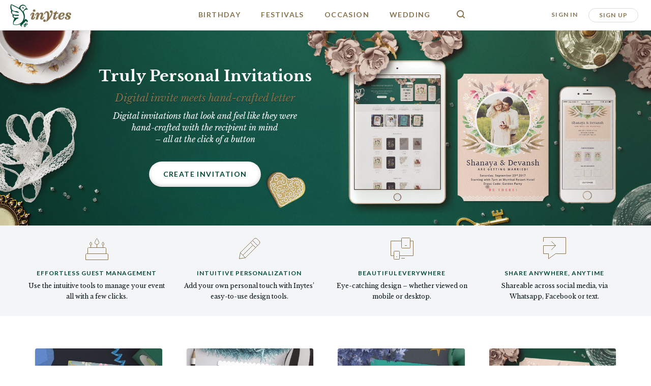

--- FILE ---
content_type: text/html; charset=UTF-8
request_url: https://stg.inytes.com/
body_size: 14602
content:
<!doctype html>
<html lang="en">
<head>
    <meta http-equiv="Content-Type" content="text/html; charset=utf-8"/>
    <meta name="viewport" content="width=device-width, initial-scale=1.0"/>
    <meta name="p:domain_verify" content="83ddb6010b550e36cb95b68b4da13634"/>
            <title>Inytes: Online Invitations for Indian Parties and Events</title>
                <meta name="description" content="Create and send most beautiful invitations for Indian parties from your phone, tablet or desktop. Cards in Hindi, Telugu, Tamil, Kannada, Malayalam, Gujarati. Customize with a click and come together."/>
        <link rel="apple-touch-icon" sizes="180x180" href="https://d24zgndynrv9ju.cloudfront.net/images/apple-touch-icon.png">
    <link rel="icon" type="image/png" href="https://d24zgndynrv9ju.cloudfront.net/images/favicon-32x32.png" sizes="32x32">
    <link rel="icon" type="image/png" href="https://d24zgndynrv9ju.cloudfront.net/images/favicon-16x16.png" sizes="16x16">
    <link rel="icon" type="image/png" href="https://d24zgndynrv9ju.cloudfront.net/images/favicon-196x196.png" sizes="196x196">
    <link rel="manifest" href="https://d24zgndynrv9ju.cloudfront.net/js/manifest.json"> 
    <link rel="mask-icon" href="https://d24zgndynrv9ju.cloudfront.net/images/safari-pinned-tab.svg" color="#86724e">
    <meta name="google-site-verification" content="27Xl5Yxo4ZRPRHvLhzk3UXFwYaTw-Df5IbKC9CsIaXs" />
    <meta name="theme-color" content="#004C35">
    <link rel="preconnect" href="https://fonts.gstatic.com/" crossorigin>
    <link href="https://fonts.googleapis.com/css?family=Lato:400,700|Libre+Baskerville:400,400i,700&display=swap" rel="stylesheet">
    <link rel="preconnect" href="https://fonts.gstatic.com">
<link href="https://fonts.googleapis.com/css2?family=Baloo+Tammudu+2&display=swap" rel="stylesheet">
<link rel="stylesheet" href="https://cdnjs.cloudflare.com/ajax/libs/font-awesome/5.15.4/css/all.min.css">
<link rel="stylesheet" href="https://fonts.googleapis.com/icon?family=Material+Icons">


<!-- <style>body{ font-family: 'Baloo Tammudu 2', cursive !important; }</style> Commentd by Uday on 24 Dec 2021-->
             <link rel="stylesheet" type="text/css" href="https://d24zgndynrv9ju.cloudfront.net/css/inytes.min.css">
                    <style>
        
        .overlay-layer .phone .design_choice.theme-card li, .overlay-layer .phone .design_choice.envelope li{filter:unset;}.overlay-layer {overflow: hidden !important;}
        
        /*reveal modal   */
        .reveal-modal-bg {
            background: #000;
            background: rgba(0, 0, 0, 0.45);
            bottom: 0;
            display: none;
            left: 0;
            position: fixed;
            right: 0;
            top: 0;
            z-index: 1004;
            left: 0;
        }

        .reveal-modal {
            border-radius: 3px;
            display: none;
            position: absolute;
            top: 0;
            visibility: hidden;
            width: 100%;
            z-index: 1005;
            left: 0;
            background-color: #fff;
            padding: 1.875rem;
            border: solid 1px #666;
            box-shadow: 0 0 10px rgba(0, 0, 0, 0.4);
        }

        @media only screen and (max-width: 40em) {
            .reveal-modal {
                min-height: 100vh;
            }
        }

        .reveal-modal .column,
        .reveal-modal .columns {
            min-width: 0;
        }

        .reveal-modal > :first-child {
            margin-top: 0;
        }

        .reveal-modal > :last-child {
            margin-bottom: 0;
        }

        @media only screen and (min-width: 40.0625em) {
            .reveal-modal {
                left: 0;
                margin: 0 auto;
                max-width: 62.5rem;
                right: 0;
                width: 80%;
            }
        }

        @media only screen and (min-width: 40.0625em) {
            .reveal-modal {
                top: 6.25rem;
            }
        }

        .reveal-modal.radius {
            box-shadow: none;
            border-radius: 3px;
        }

        .reveal-modal.round {
            box-shadow: none;
            border-radius: 1000px;
        }

        .reveal-modal.collapse {
            padding: 0;
            box-shadow: none;
        }

        @media only screen and (min-width: 40.0625em) {
            .reveal-modal.tiny {
                left: 0;
                margin: 0 auto;
                max-width: 62.5rem;
                right: 0;
                width: 30%;
            }
        }

        @media only screen and (min-width: 40.0625em) {
            .reveal-modal.small {
                left: 0;
                margin: 0 auto;
                max-width: 62.5rem;
                right: 0;
                width: 40%;
            }
        }

        @media only screen and (min-width: 40.0625em) {
            .reveal-modal.medium {
                left: 0;
                margin: 0 auto;
                max-width: 62.5rem;
                right: 0;
                width: 60%;
            }
        }

        @media only screen and (min-width: 40.0625em) {
            .reveal-modal.large {
                left: 0;
                margin: 0 auto;
                max-width: 62.5rem;
                right: 0;
                width: 70%;
            }
        }

        @media only screen and (min-width: 40.0625em) {
            .reveal-modal.xlarge {
                left: 0;
                margin: 0 auto;
                max-width: 62.5rem;
                right: 0;
                width: 95%;
            }
        }

        .reveal-modal.full {
            height: 100vh;
            height: 100%;
            left: 0;
            margin-left: 0 !important;
            max-width: none !important;
            min-height: 100vh;
            top: 0;
        }

        @media only screen and (min-width: 40.0625em) {
            .reveal-modal.full {
                left: 0;
                margin: 0 auto;
                max-width: 62.5rem;
                right: 0;
                width: 100%;
            }
        }

        .reveal-modal.toback {
            z-index: 1003;
        }

        .reveal-modal .close-reveal-modal {
            color: #aaa;
            cursor: pointer;
            font-size: 2.5rem;
            font-weight: bold;
            line-height: 1;
            position: absolute;
            top: 0.625rem;
            right: 1.375rem;
        }
        .alert-box .close {
            position: absolute;
            color: #1F252F;
            top: 0;
            right: 0;
            font-size: 28px;
            font-family: serif;
            -webkit-transition: background-color .15s;
            -o-transition: background-color .15s;
            transition: background-color .15s;
            border-radius: 3px;
            margin: 4px;
            height: 32px;
            width: 32px;
            line-height: 32px;
            text-align: center;
        }

        #system_notifications .system-notification {
            position: relative;
            z-index: 100000000;
            background: rgb(255 255 255 / 86%);
            margin-top: 20px;
            width: 50%;
            left:0;
            right:0;
            margin-left:auto;
            margin-right:auto;
            color: #1F252F;
            background-image: radial-gradient( circle farthest-corner at 10% 20%, #fee9e9 0%, rgba(254,219,219,1) 90% );
            box-shadow: 0 0 1px 0 rgba(40, 17, 4, 0.2), 0 3px 10px -2px rgba(38, 16, 3, 0.3);
        }

        @media only screen and (max-width: 767px) {
            #system_notifications .system-notification, #system_notifications{
                width: 96%;
            }
        }
        @media (max-width: 768px) { /* Target mobile screens */
    .mobile-nav .icon {
        display: flex;
        align-items: center;
        justify-content: flex-start !important; /* Force left alignment */
        padding-left: 10px; /* Adjust left padding */
        margin-top:10px;
    }

    .mobile-nav .icon h1 {
        margin: 0 !important;
        padding: 0 !important;
    }

    .mobile-nav .icon h1 a {
        display: flex;
        align-items: center;
    }

    .mobile-nav .icon h1 a img {
        height: auto;
    }
}

    </style>
</head>
<body>
<div id="spinner-container">
    <div id="spinner">
        <img id="page-loader" width="60" height="60" src="https://d24zgndynrv9ju.cloudfront.net/images/brand/favicon.png" alt="loading"/>
    </div>
</div>
    <header id="nav-header" style="position: relative;min-height: 60px;">
        <nav class="top-bar  hamburger-menu" role="navigation">
                            <ul class="title-area">
                    <li class="name">
                        <h1 style="line-height: inherit">
                            <a href="https://stg.inytes.com/"><img style="height: 45px;margin-top: 8px;"
                                                       src="https://d24zgndynrv9ju.cloudfront.net/images/brand/inytes-logo.png" alt="logo"/></a>
                        </h1>
                    </li>
                    <li class="toggle-topbar"><a href="#" style="font-size: 2rem;margin-top:3px;" class="icon i-menu"></a>
                    </li>
                </ul>
                                <section class="top-bar-section" style="text-align: center">
                   
                                            <ul id="home-menu">
                                                           <li class="has-dropdown">
                                <a href="javascript:void(0)">Birthday</a>
                                                                    <ul id="dd1"  class="dropdown topbar-dropdown" role="menu" tabindex="-1">
                                        <li style="background: transparent">
                                            <div class="row dd-wrap">
                                                                                                     <!-- Limit to only 2 subcategories -->
                                                        <div class="small-4 medium-3 columns">
                                                            <ul>
                                                                <!-- First subcategory will be displayed in the first li -->
                                                                <li><a href="https://stg.inytes.com/invitations#kids_birthday" data-subcategoryid="5" data-subcategoryName="Kids Birthday" class="cat search-cat search-cat-head">Kids Birthday</a></li>
                                                                
                                                                <!-- Display its subcategories (sub-subcategories) -->
                                                                                                                                                                                                                                                                                 <li><a href="https://stg.inytes.com/invitations#first_birthday" data-subcategoryid="7" data-subcategoryName="First Birthday" class="search-cat">First Birthday</a></li>
                                                                                                                                                                                                                                                                                      <li><a href="https://stg.inytes.com/invitations#boys_birthday" data-subcategoryid="8" data-subcategoryName="Boys birthday" class="search-cat">Boys birthday</a></li>
                                                                                                                                                                                                                                                                                      <li><a href="https://stg.inytes.com/invitations#girls_birthday" data-subcategoryid="9" data-subcategoryName="Girls Birthday" class="search-cat">Girls Birthday</a></li>
                                                                                                                                                                                                                                                                                      <li><a href="https://stg.inytes.com/invitations#sweet_sixteen" data-subcategoryid="10" data-subcategoryName="Sweet Sixteen" class="search-cat">Sweet Sixteen</a></li>
                                                                                                                                         
                                                                                                                                 
                                                                <li><a href="https://stg.inytes.com/invitations#kids-birthday" class="more">more</a></li>
                                                            </ul>
                                                        </div>  
                                                                                                                                                         <!-- Limit to only 2 subcategories -->
                                                        <div class="small-4 medium-3 columns">
                                                            <ul>
                                                                <!-- First subcategory will be displayed in the first li -->
                                                                <li><a href="https://stg.inytes.com/invitations#birthday_collection" data-subcategoryid="6" data-subcategoryName="Birthday Collection" class="cat search-cat search-cat-head">Birthday Collection</a></li>
                                                                
                                                                <!-- Display its subcategories (sub-subcategories) -->
                                                                                                                                                                                                                                                                                 <li><a href="https://stg.inytes.com/invitations#birthday_for_him" data-subcategoryid="11" data-subcategoryName="Birthday For him" class="search-cat">Birthday For him</a></li>
                                                                                                                                                                                                                                                                                      <li><a href="https://stg.inytes.com/invitations#birthday_for_her" data-subcategoryid="12" data-subcategoryName="Birthday for her" class="search-cat">Birthday for her</a></li>
                                                                                                                                                                                                                                                                                      <li><a href="https://stg.inytes.com/invitations#milestone" data-subcategoryid="13" data-subcategoryName="Milestone" class="search-cat">Milestone</a></li>
                                                                                                                                                                                                                                                                                      <li><a href="https://stg.inytes.com/invitations#60th_birthday" data-subcategoryid="77" data-subcategoryName="60th Birthday" class="search-cat">60th Birthday</a></li>
                                                                                                                                         
                                                                                                                                 
                                                                <li><a href="https://stg.inytes.com/invitations#birthday-collection" class="more">more</a></li>
                                                            </ul>
                                                        </div>  
                                                                                                                                                                                                        
                                                
                                                <!--  image block -->
                                            <div class="small-8 medium-5 columns">
                                                <img class="showcase" src="https://d24zgndynrv9ju.cloudfront.net/images/banner/bday-showcase.png" width="306" height="179">
                                            </div>
                                            </div>
                                        </li>
                                             <!-- Increment the counter -->

                                    </ul>
                                                            </li>
                                                    <li class="has-dropdown">
                                <a href="javascript:void(0)">Festivals</a>
                                                                    <ul id="dd2"  class="dropdown topbar-dropdown" role="menu" tabindex="-1">
                                        <li style="background: transparent">
                                            <div class="row dd-wrap">
                                                                                                     <!-- Limit to only 2 subcategories -->
                                                        <div class="small-4 medium-3 columns">
                                                            <ul>
                                                                <!-- First subcategory will be displayed in the first li -->
                                                                <li><a href="https://stg.inytes.com/invitations#national" data-subcategoryid="15" data-subcategoryName="National" class="cat search-cat search-cat-head">National</a></li>
                                                                
                                                                <!-- Display its subcategories (sub-subcategories) -->
                                                                                                                                                                                                                                                                                 <li><a href="https://stg.inytes.com/invitations#diwali" data-subcategoryid="17" data-subcategoryName="Diwali" class="search-cat">Diwali</a></li>
                                                                                                                                                                                                                                                                                      <li><a href="https://stg.inytes.com/invitations#holi" data-subcategoryid="18" data-subcategoryName="Holi" class="search-cat">Holi</a></li>
                                                                                                                                                                                                                                                                                      <li><a href="https://stg.inytes.com/invitations#independent_day" data-subcategoryid="19" data-subcategoryName="Independent Day" class="search-cat">Independent Day</a></li>
                                                                                                                                                                                                                                                                                      <li><a href="https://stg.inytes.com/invitations#christmas" data-subcategoryid="20" data-subcategoryName="Christmas" class="search-cat">Christmas</a></li>
                                                                                                                                                                                                                                                                                                                                                                                                                           
                                                                                                                                 
                                                                <li><a href="https://stg.inytes.com/invitations#national" class="more">more</a></li>
                                                            </ul>
                                                        </div>  
                                                                                                                                                         <!-- Limit to only 2 subcategories -->
                                                        <div class="small-4 medium-3 columns">
                                                            <ul>
                                                                <!-- First subcategory will be displayed in the first li -->
                                                                <li><a href="https://stg.inytes.com/invitations#regional" data-subcategoryid="16" data-subcategoryName="Regional" class="cat search-cat search-cat-head">Regional</a></li>
                                                                
                                                                <!-- Display its subcategories (sub-subcategories) -->
                                                                                                                                                                                                                                                                                 <li><a href="https://stg.inytes.com/invitations#rakhsabandhan" data-subcategoryid="21" data-subcategoryName="Rakhsabandhan" class="search-cat">Rakhsabandhan</a></li>
                                                                                                                                                                                                                                                                                      <li><a href="https://stg.inytes.com/invitations#onam" data-subcategoryid="22" data-subcategoryName="Onam" class="search-cat">Onam</a></li>
                                                                                                                                                                                                                                                                                      <li><a href="https://stg.inytes.com/invitations#pongal" data-subcategoryid="23" data-subcategoryName="Pongal" class="search-cat">Pongal</a></li>
                                                                                                                                                                                                                                                                                      <li><a href="https://stg.inytes.com/invitations#makarshakranti" data-subcategoryid="24" data-subcategoryName="Makarshakranti" class="search-cat">Makarshakranti</a></li>
                                                                                                                                                                                                                                                                                                                                                                                                                                                                                                                                                                                                                                                                                                                                                                                                                                                                                                                                                                                               
                                                                                                                                 
                                                                <li><a href="https://stg.inytes.com/invitations#regional" class="more">more</a></li>
                                                            </ul>
                                                        </div>  
                                                                                                    
                                                
                                                <!--  image block -->
                                            <div class="small-8 medium-5 columns">
                                                <img class="showcase" src="https://d24zgndynrv9ju.cloudfront.net/images/banner/festival-showcase.png" width="306" height="179">
                                            </div>
                                            </div>
                                        </li>
                                             <!-- Increment the counter -->

                                    </ul>
                                                            </li>
                                                    <li class="has-dropdown">
                                <a href="javascript:void(0)">Occasion</a>
                                                                    <ul id="dd3"  class="dropdown topbar-dropdown" role="menu" tabindex="-1">
                                        <li style="background: transparent">
                                            <div class="row dd-wrap">
                                                                                                     <!-- Limit to only 2 subcategories -->
                                                        <div class="small-4 medium-3 columns">
                                                            <ul>
                                                                <!-- First subcategory will be displayed in the first li -->
                                                                <li><a href="https://stg.inytes.com/invitations#contemporary" data-subcategoryid="34" data-subcategoryName="Contemporary" class="cat search-cat search-cat-head">Contemporary</a></li>
                                                                
                                                                <!-- Display its subcategories (sub-subcategories) -->
                                                                                                                                                                                                                                                                                 <li><a href="https://stg.inytes.com/invitations#get_together" data-subcategoryid="36" data-subcategoryName="Get Together" class="search-cat">Get Together</a></li>
                                                                                                                                                                                                                                                                                      <li><a href="https://stg.inytes.com/invitations#baby_shower" data-subcategoryid="37" data-subcategoryName="Baby Shower" class="search-cat">Baby Shower</a></li>
                                                                                                                                                                                                                                                                                      <li><a href="https://stg.inytes.com/invitations#bachelor_party" data-subcategoryid="38" data-subcategoryName="Bachelor Party" class="search-cat">Bachelor Party</a></li>
                                                                                                                                                                                                                                                                                      <li><a href="https://stg.inytes.com/invitations#bachelorette_party" data-subcategoryid="39" data-subcategoryName="Bachelorette Party" class="search-cat">Bachelorette Party</a></li>
                                                                                                                                                                                                                                                                                                                                                                                                                                                                                                                                                                    
                                                                                                                                 
                                                                <li><a href="https://stg.inytes.com/invitations#contemporary" class="more">more</a></li>
                                                            </ul>
                                                        </div>  
                                                                                                                                                         <!-- Limit to only 2 subcategories -->
                                                        <div class="small-4 medium-3 columns">
                                                            <ul>
                                                                <!-- First subcategory will be displayed in the first li -->
                                                                <li><a href="https://stg.inytes.com/invitations#traditional" data-subcategoryid="35" data-subcategoryName="Traditional" class="cat search-cat search-cat-head">Traditional</a></li>
                                                                
                                                                <!-- Display its subcategories (sub-subcategories) -->
                                                                                                                                                                                                                                                                                 <li><a href="https://stg.inytes.com/invitations#half_saree" data-subcategoryid="41" data-subcategoryName="Half Saree" class="search-cat">Half Saree</a></li>
                                                                                                                                                                                                                                                                                      <li><a href="https://stg.inytes.com/invitations#pooja" data-subcategoryid="42" data-subcategoryName="Pooja" class="search-cat">Pooja</a></li>
                                                                                                                                                                                                                                                                                      <li><a href="https://stg.inytes.com/invitations#house_warming" data-subcategoryid="43" data-subcategoryName="House Warming" class="search-cat">House Warming</a></li>
                                                                                                                                                                                                                                                                                      <li><a href="https://stg.inytes.com/invitations#spirtual" data-subcategoryid="44" data-subcategoryName="Spirtual" class="search-cat">Spirtual</a></li>
                                                                                                                                                                                                                                                                                                                                                                                                                                                                                                                                                                                                                                                                                                                                                                                                                                                                                                                                                                                                                                                                                                                                                                                                                                                                                                                                                                                                                          
                                                                                                                                 
                                                                <li><a href="https://stg.inytes.com/invitations#traditional" class="more">more</a></li>
                                                            </ul>
                                                        </div>  
                                                                                                    
                                                
                                                <!--  image block -->
                                            <div class="small-8 medium-5 columns">
                                                <img class="showcase" src="https://d24zgndynrv9ju.cloudfront.net/images/banner/occasions-showcase.png" width="306" height="179">
                                            </div>
                                            </div>
                                        </li>
                                             <!-- Increment the counter -->

                                    </ul>
                                                            </li>
                                                    <li class="has-dropdown">
                                <a href="javascript:void(0)">Wedding</a>
                                                                    <ul id="dd4"  class="dropdown topbar-dropdown" role="menu" tabindex="-1">
                                        <li style="background: transparent">
                                            <div class="row dd-wrap">
                                                                                                     <!-- Limit to only 2 subcategories -->
                                                        <div class="small-4 medium-3 columns">
                                                            <ul>
                                                                <!-- First subcategory will be displayed in the first li -->
                                                                <li><a href="https://stg.inytes.com/invitations#wedding" data-subcategoryid="32" data-subcategoryName="Wedding" class="cat search-cat search-cat-head">Wedding</a></li>
                                                                
                                                                <!-- Display its subcategories (sub-subcategories) -->
                                                                                                                                                                                                                                                                                 <li><a href="https://stg.inytes.com/invitations#modern" data-subcategoryid="46" data-subcategoryName="Modern" class="search-cat">Modern</a></li>
                                                                                                                                                                                                                                                                                      <li><a href="https://stg.inytes.com/invitations#classic" data-subcategoryid="47" data-subcategoryName="Classic" class="search-cat">Classic</a></li>
                                                                                                                                                                                                                                                                                      <li><a href="https://stg.inytes.com/invitations#chics" data-subcategoryid="48" data-subcategoryName="Chics" class="search-cat">Chics</a></li>
                                                                                                                                                                                                                                                                                      <li><a href="https://stg.inytes.com/invitations#save_the_date" data-subcategoryid="49" data-subcategoryName="Save the date" class="search-cat">Save the date</a></li>
                                                                                                                                                                                                                                                                                                                                                                                                                                                                                                                                                                    
                                                                                                                                 
                                                                <li><a href="https://stg.inytes.com/invitations#wedding" class="more">more</a></li>
                                                            </ul>
                                                        </div>  
                                                                                                                                                         <!-- Limit to only 2 subcategories -->
                                                        <div class="small-4 medium-3 columns">
                                                            <ul>
                                                                <!-- First subcategory will be displayed in the first li -->
                                                                <li><a href="https://stg.inytes.com/invitations#engagement" data-subcategoryid="33" data-subcategoryName="Engagement" class="cat search-cat search-cat-head">Engagement</a></li>
                                                                
                                                                <!-- Display its subcategories (sub-subcategories) -->
                                                                                                                                                                                                                                                                                 <li><a href="https://stg.inytes.com/invitations#classic" data-subcategoryid="69" data-subcategoryName="Classic" class="search-cat">Classic</a></li>
                                                                                                                                                                                                                                                                                      <li><a href="https://stg.inytes.com/invitations#modern" data-subcategoryid="68" data-subcategoryName="Modern" class="search-cat">Modern</a></li>
                                                                                                                                                                                                                                                                                      <li><a href="https://stg.inytes.com/invitations#chics" data-subcategoryid="70" data-subcategoryName="Chics" class="search-cat">Chics</a></li>
                                                                                                                                                                                                                                                                                      <li><a href="https://stg.inytes.com/invitations#save_the_date" data-subcategoryid="71" data-subcategoryName="Save the date" class="search-cat">Save the date</a></li>
                                                                                                                                         
                                                                                                                                 
                                                                <li><a href="https://stg.inytes.com/invitations#engagement" class="more">more</a></li>
                                                            </ul>
                                                        </div>  
                                                                                                                                                                                                        
                                                
                                                <!--  image block -->
                                            <div class="small-8 medium-5 columns">
                                                <img class="showcase" src="https://d24zgndynrv9ju.cloudfront.net/images/banner/wedding-showcase.png" width="306" height="179">
                                            </div>
                                            </div>
                                        </li>
                                             <!-- Increment the counter -->

                                    </ul>
                                                            </li>
                        
                                                            <li>
                                    <label style="height:56px;position: absolute;right: -50px">
                                        <svg style="margin-top: 20px; z-index: 1"
                                             class="nc-icon glyph" xmlns="http://www.w3.org/2000/svg"
                                             xmlns:xlink="http://www.w3.org/1999/xlink" x="0px" y="0px" width="16px"
                                             height="16px" viewBox="0 0 16 16">
                                            <g>
                                                <path fill="#86724e"
                                                      d="M12.7,11.3c0.9-1.2,1.4-2.6,1.4-4.2C14.1,3.2,11,0,7.1,0S0,3.2,0,7.1c0,3.9,3.2,7.1,7.1,7.1 c1.6,0,3.1-0.5,4.2-1.4l3,3c0.2,0.2,0.5,0.3,0.7,0.3s0.5-0.1,0.7-0.3c0.4-0.4,0.4-1,0-1.4L12.7,11.3z M7.1,12.1 C4.3,12.1,2,9.9,2,7.1S4.3,2,7.1,2s5.1,2.3,5.1,5.1S9.9,12.1,7.1,12.1z"></path>
                                            </g>
                                        </svg>
                                        <input type="text" id="search"  autocomplete="off" autocorrect="off" autocapitalize="none" spellcheck="false" placeholder="Search designs" style="top: -28px;" oninput="handleSearch()"></label>
                                </li>
                                                    </ul>
                                        <ul class="right">
                       
                                                                                    <li><a href="https://stg.inytes.com/login/" title="Login">Sign In</a></li>
                                <li style="margin-right: 1.78571rem;"><a href="https://stg.inytes.com/login/#signup-now" class="button outline round" title="Create Account">Sign Up</a></li>
                                                                        </ul>
                </section>
                    </nav>
    </header>

    <div id="system_notifications" style="position: absolute; width: 100%">
        
    </div>

                         <div id="slideit" style="background-color:#f4f5f6;">
                <div class="slide-content slide-1 active">
                    <div style="display: table;width: 63%;height: 30vw;">
                        <div style="display: table-cell;vertical-align: middle;width: 100%">
                            <div class="anim-fade-in come-in  bannner__title white">Truly Personal Invitations</div>
                            <div class="anim-fade-in  come-in bannner__coupon">Digital invite meets hand-crafted letter
                            </div>
                            <div class="anim-fade-in  come-in bannner__body-text white italic">Digital invitations that look and feel like they were <br> hand-crafted with the recipient in mind<br>– all at the click of a button
                            </div>
                            <a class="anim-fade-in come-in home-cta button white brand-green bold round large m-t-30" href="https://stg.inytes.com/invitations">Create Invitation</a>
                        </div>
                    </div>
                </div>
                <div class="slide-content slide-2">
                    <div style="display: table;width: 100%;height: 30vw;">
                        <div style="display: table-cell;vertical-align: middle;width: 100%">
                            <div class="bannner__title white">Be Memorable</div>
                            <div class="bannner__coupon">Finally, a digital invite that people will notice
                            </div>
                            <div class="bannner__body-text white italic">Gorgeous, stunning design –<br>tailored to you and your event’s own unique style.
                            </div>
                            <a class="home-cta button white brand-green bold round large m-t-30" href="https://stg.inytes.com/invitations">Create Invitation</a>
                        </div>
                    </div>
                </div>
                <div class="slide-content slide-3">
                    <div style="display: table;width: 100%;height: 30vw;">
                        <div style="display: table-cell;vertical-align: middle;width: 100%">
                            <div class="bannner__title brand-blue">Streamlined Event Planning</div>
                            <div class="bannner__coupon">Intuitive, effortless management tools</div>
                            <div class="bannner__body-text italic brand-blue">Track responses and coordinate guests<br>with tools as powerful as it is easy to use.
                            </div>
                            <a class="button bold home-cta round large m-t-30" href="https://stg.inytes.com/invitations">Create Invitation</a>
                        </div>
                    </div>
                </div>
            </div>
            <div class="banner__trust">
                <div class="row full-width">
                    <div class="columns medium-3">
                        <svg class="banner__trust-icon nc-icon outline" xmlns="http://www.w3.org/2000/svg"
                             xmlns:xlink="http://www.w3.org/1999/xlink" x="0px" y="0px" width="48px"
                             height="48px" viewBox="0 0 48 48">
                            <g transform="translate(0.5, 0.5)">
                                <path data-color="color-2" fill="none" stroke="#86724e" stroke-width="1"
                                      stroke-linecap="round" stroke-miterlimit="10"
                                      d="M24,16 c2.2,0,4-1.8,4-4s-4-8-4-8s-4,5.8-4,8S21.8,16,24,16z"
                                      stroke-linejoin="round"></path>
                                <line data-color="color-2" fill="none" stroke="#86724e" stroke-width="1"
                                      stroke-linecap="round" stroke-miterlimit="10" x1="24" y1="22" x2="24"
                                      y2="16" stroke-linejoin="round"></line>
                                <path data-color="color-2" fill="none" stroke="#86724e" stroke-width="1"
                                      stroke-linecap="round" stroke-miterlimit="10"
                                      d="M14,15 c0-1.1-2-4-2-4s-2,2.9-2,4s0.9,2,2,2S14,16.1,14,15z"
                                      stroke-linejoin="round"></path>
                                <path data-color="color-2" fill="none" stroke="#86724e" stroke-width="1"
                                      stroke-linecap="round" stroke-miterlimit="10"
                                      d="M38,15 c0-1.1-2-4-2-4s-2,2.9-2,4s0.9,2,2,2S38,16.1,38,15z"
                                      stroke-linejoin="round"></path>
                                <line data-color="color-2" fill="none" stroke="#86724e" stroke-width="1"
                                      stroke-linecap="round" stroke-miterlimit="10" x1="12" y1="17" x2="12"
                                      y2="22" stroke-linejoin="round"></line>
                                <line data-color="color-2" fill="none" stroke="#86724e" stroke-width="1"
                                      stroke-linecap="round" stroke-miterlimit="10" x1="36" y1="17" x2="36"
                                      y2="22" stroke-linejoin="round"></line>
                                <path fill="none" stroke="#86724e" stroke-width="1" stroke-linecap="round"
                                      stroke-miterlimit="10"
                                      d="M46,36c0-1.1-0.9-2-2-2H4 c-1.1,0-2,0.9-2,2v10h44V36z"
                                      stroke-linejoin="round"></path>
                                <path fill="none" stroke="#86724e" stroke-width="1" stroke-linecap="round"
                                      stroke-miterlimit="10"
                                      d="M42,34V24c0-1.1-0.9-2-2-2 H8c-1.1,0-2,0.9-2,2v10"
                                      stroke-linejoin="round"></path>
                            </g>
                        </svg>
                        <span class="banner__trust-title brand-green">Effortless Guest Management</span>
                        <span class="banner__trust-text brand-dark-blue">Use the intuitive tools to manage your event all with a few clicks.</span>
                    </div>
                    <div class="columns medium-3">
                        <svg class="banner__trust-icon nc-icon outline" xmlns="http://www.w3.org/2000/svg"
                             xmlns:xlink="http://www.w3.org/1999/xlink" x="0px" y="0px" width="48px"
                             height="48px" viewBox="0 0 48 48">
                            <g transform="translate(0.5, 0.5)">
                                <line data-cap="butt" data-color="color-2" fill="none" stroke="#86724e"
                                      stroke-width="1" stroke-miterlimit="10" x1="6" y1="32" x2="16" y2="42"
                                      stroke-linejoin="miter" stroke-linecap="butt"></line>
                                <line data-cap="butt" data-color="color-2" fill="none" stroke="#86724e"
                                      stroke-width="1" stroke-miterlimit="10" x1="11" y1="37" x2="31" y2="17"
                                      stroke-linejoin="miter" stroke-linecap="butt"></line>
                                <line data-color="color-2" fill="none" stroke="#86724e" stroke-width="1"
                                      stroke-linecap="square" stroke-miterlimit="10" x1="30" y1="8" x2="40"
                                      y2="18" stroke-linejoin="miter"></line>
                                <line data-color="color-2" fill="none" stroke="#86724e" stroke-width="1"
                                      stroke-linecap="square" stroke-miterlimit="10" x1="26" y1="12" x2="36"
                                      y2="22" stroke-linejoin="miter"></line>
                                <path fill="none" stroke="#86724e" stroke-width="1" stroke-linecap="square"
                                      stroke-miterlimit="10"
                                      d="M16,42L4,44l2-12L33.2,4.8 c1.6-1.6,4.1-1.6,5.7,0l4.3,4.3c1.6,1.6,1.6,4.1,0,5.7L16,42z"
                                      stroke-linejoin="miter"></path>
                            </g>
                        </svg>
                        <span class="banner__trust-title brand-green">Intuitive Personalization</span>
                        <span class="banner__trust-text brand-dark-blue">Add your own personal touch with Inytes’ easy-to-use design tools.</span>
                    </div>
                    <div class="columns medium-3">
                        <svg class="banner__trust-icon nc-icon outline" xmlns="http://www.w3.org/2000/svg"
                             xmlns:xlink="http://www.w3.org/1999/xlink" x="0px" y="0px" width="48px"
                             height="48px" viewBox="0 0 48 48">
                            <g transform="translate(0.5, 0.5)">
                                <polyline fill="none" stroke="#86724e" stroke-width="1" stroke-linecap="round"
                                          stroke-miterlimit="10" points="40,9 46,9 46,38 19,38 "
                                          stroke-linejoin="round"></polyline>
                                <polyline fill="none" stroke="#86724e" stroke-width="1" stroke-linecap="round"
                                          stroke-miterlimit="10" points="8,38 2,38 2,9 23,9 "
                                          stroke-linejoin="round"></polyline>
                                <path data-color="color-2" fill="none" stroke="#86724e" stroke-width="1"
                                      stroke-linecap="round" stroke-miterlimit="10"
                                      d="M39,23H24 c-0.552,0-1-0.448-1-1V4c0-0.552,0.448-1,1-1h15c0.552,0,1,0.448,1,1v18C40,22.552,39.552,23,39,23z"
                                      stroke-linejoin="round"></path>
                                <path data-color="color-2" fill="none" stroke="#86724e" stroke-width="1"
                                      stroke-linecap="round" stroke-miterlimit="10"
                                      d="M18,45H9 c-0.552,0-1-0.448-1-1V30c0-0.552,0.448-1,1-1h9c0.552,0,1,0.448,1,1v14C19,44.552,18.552,45,18,45z"
                                      stroke-linejoin="round"></path>
                                <line fill="none" stroke="#86724e" stroke-width="1" stroke-linecap="round"
                                      stroke-miterlimit="10" x1="23" y1="43" x2="29" y2="43"
                                      stroke-linejoin="round"></line>
                                <line data-color="color-2" fill="none" stroke="#86724e" stroke-width="1"
                                      stroke-linecap="round" stroke-miterlimit="10" x1="13" y1="40" x2="14"
                                      y2="40" stroke-linejoin="round"></line>
                                <line data-color="color-2" fill="none" stroke="#86724e" stroke-width="1"
                                      stroke-linecap="round" stroke-miterlimit="10" x1="30" y1="18" x2="33"
                                      y2="18" stroke-linejoin="round"></line>
                            </g>
                        </svg>
                        <span class="banner__trust-title brand-green">Beautiful Everywhere</span>
                        <span class="banner__trust-text brand-dark-blue">Eye-catching design – whether viewed on mobile or desktop.</span>
                    </div>
                    <div class="columns medium-3">
                        <svg class="banner__trust-icon nc-icon outline" xmlns="http://www.w3.org/2000/svg"
                             xmlns:xlink="http://www.w3.org/1999/xlink" x="0px" y="0px" width="48px"
                             height="48px" viewBox="0 0 48 48">
                            <g transform="translate(0.5, 0.5)">
                                <polyline data-cap="butt" fill="none" stroke="#86724e" stroke-width="1"
                                          stroke-miterlimit="10"
                                          points="2,10 2,2 46,2 46,34 26,34 12,44 12,34 2,34 2,18 26,18 "
                                          stroke-linejoin="round" stroke-linecap="round"></polyline>
                                <polyline fill="none" stroke="#86724e" stroke-width="1" stroke-linecap="round"
                                          stroke-miterlimit="10" points="18,10 26,18 18,26 "
                                          stroke-linejoin="round"></polyline>
                            </g>
                        </svg>
                        <span class="banner__trust-title brand-green">Share Anywhere, Anytime</span>
                        <span class="banner__trust-text brand-dark-blue">Shareable across social media, via Whatsapp, Facebook or text.</span>
                    </div>
                </div>
            </div>
                <input type="hidden" id="deviceType" value="computer">
<div class="row computer  ">
    <div class="medium-12 columns">
        <section class="m-t-50">
            <ul class="small-block-grid-2 medium-block-grid-4">
                <li>
                    <article class="category">
                        <a href="https://stg.inytes.com/invitations#birthday">
                            <figure>
                                <img class="category__image lazy" src="https://d24zgndynrv9ju.cloudfront.net/images/banner/cat-ph.jpg" data-src="https://d24zgndynrv9ju.cloudfront.net/images/banner/bday-thumbnail.jpg" alt="" width="100%">
                                <figcaption class="categories__caption brand-gold sans">Birthday Cards<svg style="position:relative;top: 3px;" class="nc-icon glyph" xmlns="http://www.w3.org/2000/svg"                                                                                                                                       xmlns:xlink="http://www.w3.org/1999/xlink" x="0px" y="0px" width="16px" height="16px" viewBox="0 0 16 16"><g><polygon fill="#86724e" points="5,13
11,8 5,3 "></polygon></g></svg></figcaption>
                            </figure>
                        </a>
                    </article>
                </li>
                <li>
                    <article class="category">
                        <a href="https://stg.inytes.com/invitations#occasions">
                            <figure>
                                <img class="category__image lazy" src="https://d24zgndynrv9ju.cloudfront.net/images/banner/cat-ph.jpg" data-src="https://d24zgndynrv9ju.cloudfront.net/images/banner/occasions-thumbnail.jpg" alt="" width="100%">
                                <figcaption class="categories__caption brand-gold sans">Occasions Cards<svg style="position:relative;top: 3px;" class="nc-icon glyph" xmlns="http://www.w3.org/2000/svg"
                                                                                                           xmlns:xlink="http://www.w3.org/1999/xlink" x="0px" y="0px" width="16px" height="16px" viewBox="0 0 16 16"><g><polygon fill="#86724e" points="5,13
11,8 5,3 "></polygon></g></svg></figcaption>
                            </figure>
                        </a>
                    </article>
                </li>
                <li>
                    <article class="category">
                        <a href="https://stg.inytes.com/invitations#festivals">
                            <figure>
                                <img class="category__image lazy" src="https://d24zgndynrv9ju.cloudfront.net/images/banner/cat-ph.jpg" data-src="https://d24zgndynrv9ju.cloudfront.net/images/banner/festival-thumbnail.jpg" alt="" width="100%">
                                <figcaption class="categories__caption brand-gold sans">Festival Cards<svg style="position:relative;top: 3px;" class="nc-icon glyph" xmlns="http://www.w3.org/2000/svg"
                                                                                                            xmlns:xlink="http://www.w3.org/1999/xlink" x="0px" y="0px" width="16px" height="16px" viewBox="0 0 16 16"><g><polygon fill="#86724e" points="5,13
11,8 5,3 "></polygon></g></svg></figcaption>
                            </figure>
                        </a>
                    </article>
                </li>
                <li>
                    <article class="category">
                        <a href="https://stg.inytes.com/invitations#wedding">
                            <figure>
                                <img class="category__image lazy" src="https://d24zgndynrv9ju.cloudfront.net/images/banner/cat-ph.jpg" data-src="https://d24zgndynrv9ju.cloudfront.net/images/banner/wedding-thumbnail.jpg" alt="" width="100%">
                                <figcaption class="categories__caption brand-gold sans">Wedding Invitations<svg style="position:relative;top: 3px;" class="nc-icon glyph" xmlns="http://www.w3.org/2000/svg"
                                                                                                           xmlns:xlink="http://www.w3.org/1999/xlink" x="0px" y="0px" width="16px" height="16px" viewBox="0 0 16 16"><g><polygon fill="#86724e" points="5,13
11,8 5,3 "></polygon></g></svg></figcaption>
                            </figure>
                        </a>
                    </article>
                </li>
            </ul>
        </section>
    </div>
</div>
<div class="row computer  ">
    <div class="large-12 columns m-t-10">
        <section class="featured">
            <h2 class="section__title small-text-center p-t-20" ><small>Featured Cards</small></h2>
            <hr  class="section__hr">
            <ul class="cd-items cd-container small-block-grid-2 medium-block-grid-4">
                                                            <li class="cd-item">
                            <div class="inv-thumb ">
                                <a href="javascript:void(0)" class="cd-trigger cd-trigger-featured" title="starry-event(naming-ceremony)"
                                   data-shortdesc=""
                                   data-thumb1="https://d24zgndynrv9ju.cloudfront.net/images/designs/thumbs/starry-event-opt1-tny.jpg" data-thumb2="https://d24zgndynrv9ju.cloudfront.net/images/designs/thumbs/starry-event-opt2-tny.jpg" data-thumb3="https://d24zgndynrv9ju.cloudfront.net/images/designs/thumbs/starry-event-opt3-tny.jpg"
                                   data-bg1="https://d24zgndynrv9ju.cloudfront.net/images/designs/env/SE16-open-tny.png" data-bg2="https://d24zgndynrv9ju.cloudfront.net/images/designs/env/SE16-closed-tny.png"
                                   data-customize="https://stg.inytes.com/create-invitation/MzI1/starry-event-naming-ceremony-">
                                    <img class="thumb-image lazy" src="https://d24zgndynrv9ju.cloudfront.net/images/banner/thumb-ph.jpg" data-src="https://d24zgndynrv9ju.cloudfront.net/images/designs/thumbs/starry-event-opt1.jpg" data-hd-src="https://d24zgndynrv9ju.cloudfront.net/images/designs/thumbs/starry-event-opt1@2x.jpg" alt="starry-event(naming-ceremony)" width="100%"/>
                                </a>
                            </div>
                            <div class="caption-panel">
                                <h3 class="serif"><a href="https://stg.inytes.com/customize-invitation/starry/MzI1">starry-event(naming-ceremony)</a></h3>
                                <div class="cat"></div>
                                <div class="caption-fav m-t-10">
                                    <a href="/login" class="favorites " id="fav-325"><svg class="nc-icon outline" xmlns="http://www.w3.org/2000/svg" xmlns:xlink="http://www.w3.org/1999/xlink" x="0px" y="0px" width="24px" height="24px" viewBox="0 0 24 24"><g transform="translate(0.5, 0.5)"> <path fill="none" stroke="#86724e" stroke-width="1" stroke-linecap="square" stroke-miterlimit="10" d="M21.243,3.757 c-2.343-2.343-6.142-2.343-8.485,0c-0.289,0.289-0.54,0.6-0.757,0.927c-0.217-0.327-0.469-0.639-0.757-0.927 c-2.343-2.343-6.142-2.343-8.485,0c-2.343,2.343-2.343,6.142,0,8.485L12,21.485l9.243-9.243C23.586,9.899,23.586,6.1,21.243,3.757z" stroke-linejoin="miter"></path> </g></svg></a>
                                </div>
                            </div>
                        </li>
                                                                                <li class="cd-item">
                            <div class="inv-thumb ">
                                <a href="javascript:void(0)" class="cd-trigger cd-trigger-featured" title="Golden-frame(thankyou)"
                                   data-shortdesc=""
                                   data-thumb1="https://d24zgndynrv9ju.cloudfront.net/images/designs/thumbs/goldenframe-opt1-tny.jpg" data-thumb2="https://d24zgndynrv9ju.cloudfront.net/images/designs/thumbs/goldenframe-opt2-tny.jpg" data-thumb3="https://d24zgndynrv9ju.cloudfront.net/images/designs/thumbs/goldenframe-opt3-tny.jpg"
                                   data-bg1="https://d24zgndynrv9ju.cloudfront.net/images/designs/env/GF16-open-tny.png" data-bg2="https://d24zgndynrv9ju.cloudfront.net/images/designs/env/GF16-closed-tny.png"
                                   data-customize="https://stg.inytes.com/create-invitation/MzI0/golden-frame-thankyou-">
                                    <img class="thumb-image lazy" src="https://d24zgndynrv9ju.cloudfront.net/images/banner/thumb-ph.jpg" data-src="https://d24zgndynrv9ju.cloudfront.net/images/designs/thumbs/goldenframe-opt1.jpg" data-hd-src="https://d24zgndynrv9ju.cloudfront.net/images/designs/thumbs/goldenframe-opt1@2x.jpg" alt="Golden-frame(thankyou)" width="100%"/>
                                </a>
                            </div>
                            <div class="caption-panel">
                                <h3 class="serif"><a href="https://stg.inytes.com/customize-invitation//MzI0">Golden-frame(thankyou)</a></h3>
                                <div class="cat"></div>
                                <div class="caption-fav m-t-10">
                                    <a href="/login" class="favorites " id="fav-324"><svg class="nc-icon outline" xmlns="http://www.w3.org/2000/svg" xmlns:xlink="http://www.w3.org/1999/xlink" x="0px" y="0px" width="24px" height="24px" viewBox="0 0 24 24"><g transform="translate(0.5, 0.5)"> <path fill="none" stroke="#86724e" stroke-width="1" stroke-linecap="square" stroke-miterlimit="10" d="M21.243,3.757 c-2.343-2.343-6.142-2.343-8.485,0c-0.289,0.289-0.54,0.6-0.757,0.927c-0.217-0.327-0.469-0.639-0.757-0.927 c-2.343-2.343-6.142-2.343-8.485,0c-2.343,2.343-2.343,6.142,0,8.485L12,21.485l9.243-9.243C23.586,9.899,23.586,6.1,21.243,3.757z" stroke-linejoin="miter"></path> </g></svg></a>
                                </div>
                            </div>
                        </li>
                                                                                <li class="cd-item">
                            <div class="inv-thumb ">
                                <a href="javascript:void(0)" class="cd-trigger cd-trigger-featured" title="Fairytale-book(Reception)"
                                   data-shortdesc=""
                                   data-thumb1="https://d24zgndynrv9ju.cloudfront.net/images/designs/thumbs/fairytalebook-opt1-tny.jpg" data-thumb2="https://d24zgndynrv9ju.cloudfront.net/images/designs/thumbs/fairytalebook-opt2-tny.jpg" data-thumb3="https://d24zgndynrv9ju.cloudfront.net/images/designs/thumbs/fairytalebook-opt3-tny.jpg"
                                   data-bg1="https://d24zgndynrv9ju.cloudfront.net/images/designs/env/FB15-open-tny.png" data-bg2="https://d24zgndynrv9ju.cloudfront.net/images/designs/env/FB15-closed-tny.png"
                                   data-customize="https://stg.inytes.com/create-invitation/MzIz/fairytale-book-reception-">
                                    <img class="thumb-image lazy" src="https://d24zgndynrv9ju.cloudfront.net/images/banner/thumb-ph.jpg" data-src="https://d24zgndynrv9ju.cloudfront.net/images/designs/thumbs/fairytalebook-opt1.jpg" data-hd-src="https://d24zgndynrv9ju.cloudfront.net/images/designs/thumbs/fairytalebook-opt1@2x.jpg" alt="Fairytale-book(Reception)" width="100%"/>
                                </a>
                            </div>
                            <div class="caption-panel">
                                <h3 class="serif"><a href="https://stg.inytes.com/customize-invitation//MzIz">Fairytale-book(Reception)</a></h3>
                                <div class="cat"></div>
                                <div class="caption-fav m-t-10">
                                    <a href="/login" class="favorites " id="fav-323"><svg class="nc-icon outline" xmlns="http://www.w3.org/2000/svg" xmlns:xlink="http://www.w3.org/1999/xlink" x="0px" y="0px" width="24px" height="24px" viewBox="0 0 24 24"><g transform="translate(0.5, 0.5)"> <path fill="none" stroke="#86724e" stroke-width="1" stroke-linecap="square" stroke-miterlimit="10" d="M21.243,3.757 c-2.343-2.343-6.142-2.343-8.485,0c-0.289,0.289-0.54,0.6-0.757,0.927c-0.217-0.327-0.469-0.639-0.757-0.927 c-2.343-2.343-6.142-2.343-8.485,0c-2.343,2.343-2.343,6.142,0,8.485L12,21.485l9.243-9.243C23.586,9.899,23.586,6.1,21.243,3.757z" stroke-linejoin="miter"></path> </g></svg></a>
                                </div>
                            </div>
                        </li>
                                                                                <li class="cd-item">
                            <div class="inv-thumb ">
                                <a href="javascript:void(0)" class="cd-trigger cd-trigger-featured" title="Dancing-Couple(Sangeet)"
                                   data-shortdesc=""
                                   data-thumb1="https://d24zgndynrv9ju.cloudfront.net/images/designs/thumbs/dancingcouple-opt1-tny.jpg" data-thumb2="https://d24zgndynrv9ju.cloudfront.net/images/designs/thumbs/dancingcouple-opt2-tny.jpg" data-thumb3="https://d24zgndynrv9ju.cloudfront.net/images/designs/thumbs/dancingcouple-opt3-tny.jpg"
                                   data-bg1="https://d24zgndynrv9ju.cloudfront.net/images/designs/env/DC15-open-tny.png" data-bg2="https://d24zgndynrv9ju.cloudfront.net/images/designs/env/DC15-closed-tny.png"
                                   data-customize="https://stg.inytes.com/create-invitation/MzIy/dancing-couple-sangeet-">
                                    <img class="thumb-image lazy" src="https://d24zgndynrv9ju.cloudfront.net/images/banner/thumb-ph.jpg" data-src="https://d24zgndynrv9ju.cloudfront.net/images/designs/thumbs/dancingcouple-opt1.jpg" data-hd-src="https://d24zgndynrv9ju.cloudfront.net/images/designs/thumbs/dancingcouple-opt1@2x.jpg" alt="Dancing-Couple(Sangeet)" width="100%"/>
                                </a>
                            </div>
                            <div class="caption-panel">
                                <h3 class="serif"><a href="https://stg.inytes.com/customize-invitation//MzIy">Dancing-Couple(Sangeet)</a></h3>
                                <div class="cat"></div>
                                <div class="caption-fav m-t-10">
                                    <a href="/login" class="favorites " id="fav-322"><svg class="nc-icon outline" xmlns="http://www.w3.org/2000/svg" xmlns:xlink="http://www.w3.org/1999/xlink" x="0px" y="0px" width="24px" height="24px" viewBox="0 0 24 24"><g transform="translate(0.5, 0.5)"> <path fill="none" stroke="#86724e" stroke-width="1" stroke-linecap="square" stroke-miterlimit="10" d="M21.243,3.757 c-2.343-2.343-6.142-2.343-8.485,0c-0.289,0.289-0.54,0.6-0.757,0.927c-0.217-0.327-0.469-0.639-0.757-0.927 c-2.343-2.343-6.142-2.343-8.485,0c-2.343,2.343-2.343,6.142,0,8.485L12,21.485l9.243-9.243C23.586,9.899,23.586,6.1,21.243,3.757z" stroke-linejoin="miter"></path> </g></svg></a>
                                </div>
                            </div>
                        </li>
                                                                                <li class="cd-item">
                            <div class="inv-thumb ">
                                <a href="javascript:void(0)" class="cd-trigger cd-trigger-featured" title="Crunchy-Snack(Letstogether)"
                                   data-shortdesc=""
                                   data-thumb1="https://d24zgndynrv9ju.cloudfront.net/images/designs/thumbs/crunchysnack-opt1-tny.jpg" data-thumb2="https://d24zgndynrv9ju.cloudfront.net/images/designs/thumbs/crunchysnack-opt2-tny.jpg" data-thumb3="https://d24zgndynrv9ju.cloudfront.net/images/designs/thumbs/crunchysnack-opt3-tny.jpg"
                                   data-bg1="https://d24zgndynrv9ju.cloudfront.net/images/designs/env/CS13-open-tny.png" data-bg2="https://d24zgndynrv9ju.cloudfront.net/images/designs/env/CS13-closed-tny.png"
                                   data-customize="https://stg.inytes.com/create-invitation/MzIx/crunchy-snack-letstogether-">
                                    <img class="thumb-image lazy" src="https://d24zgndynrv9ju.cloudfront.net/images/banner/thumb-ph.jpg" data-src="https://d24zgndynrv9ju.cloudfront.net/images/designs/thumbs/crunchysnack-opt1.jpg" data-hd-src="https://d24zgndynrv9ju.cloudfront.net/images/designs/thumbs/crunchysnack-opt1@2x.jpg" alt="Crunchy-Snack(Letstogether)" width="100%"/>
                                </a>
                            </div>
                            <div class="caption-panel">
                                <h3 class="serif"><a href="https://stg.inytes.com/customize-invitation//MzIx">Crunchy-Snack(Letstogether)</a></h3>
                                <div class="cat"></div>
                                <div class="caption-fav m-t-10">
                                    <a href="/login" class="favorites " id="fav-321"><svg class="nc-icon outline" xmlns="http://www.w3.org/2000/svg" xmlns:xlink="http://www.w3.org/1999/xlink" x="0px" y="0px" width="24px" height="24px" viewBox="0 0 24 24"><g transform="translate(0.5, 0.5)"> <path fill="none" stroke="#86724e" stroke-width="1" stroke-linecap="square" stroke-miterlimit="10" d="M21.243,3.757 c-2.343-2.343-6.142-2.343-8.485,0c-0.289,0.289-0.54,0.6-0.757,0.927c-0.217-0.327-0.469-0.639-0.757-0.927 c-2.343-2.343-6.142-2.343-8.485,0c-2.343,2.343-2.343,6.142,0,8.485L12,21.485l9.243-9.243C23.586,9.899,23.586,6.1,21.243,3.757z" stroke-linejoin="miter"></path> </g></svg></a>
                                </div>
                            </div>
                        </li>
                                                                                <li class="cd-item">
                            <div class="inv-thumb ">
                                <a href="javascript:void(0)" class="cd-trigger cd-trigger-featured" title="dance-to the-beat(sangeeth)"
                                   data-shortdesc=""
                                   data-thumb1="https://d24zgndynrv9ju.cloudfront.net/images/designs/thumbs/dance-to the-beat-opt1-tny.jpg" data-thumb2="https://d24zgndynrv9ju.cloudfront.net/images/designs/thumbs/dance-to the-beat-opt2-tny.jpg" data-thumb3="https://d24zgndynrv9ju.cloudfront.net/images/designs/thumbs/dance-to the-beat-opt3-tny.jpg"
                                   data-bg1="https://d24zgndynrv9ju.cloudfront.net/images/designs/env/DB15-open-tny.png" data-bg2="https://d24zgndynrv9ju.cloudfront.net/images/designs/env/DB15-closed-tny.png"
                                   data-customize="https://stg.inytes.com/create-invitation/MzIw/dance-to-the-beat-sangeeth-">
                                    <img class="thumb-image lazy" src="https://d24zgndynrv9ju.cloudfront.net/images/banner/thumb-ph.jpg" data-src="https://d24zgndynrv9ju.cloudfront.net/images/designs/thumbs/dance-to the-beat-opt1.jpg" data-hd-src="https://d24zgndynrv9ju.cloudfront.net/images/designs/thumbs/dance-to the-beat-opt1@2x.jpg" alt="dance-to the-beat(sangeeth)" width="100%"/>
                                </a>
                            </div>
                            <div class="caption-panel">
                                <h3 class="serif"><a href="https://stg.inytes.com/customize-invitation/dance-to the/MzIw">dance-to the-beat(sangeeth)</a></h3>
                                <div class="cat"></div>
                                <div class="caption-fav m-t-10">
                                    <a href="/login" class="favorites " id="fav-320"><svg class="nc-icon outline" xmlns="http://www.w3.org/2000/svg" xmlns:xlink="http://www.w3.org/1999/xlink" x="0px" y="0px" width="24px" height="24px" viewBox="0 0 24 24"><g transform="translate(0.5, 0.5)"> <path fill="none" stroke="#86724e" stroke-width="1" stroke-linecap="square" stroke-miterlimit="10" d="M21.243,3.757 c-2.343-2.343-6.142-2.343-8.485,0c-0.289,0.289-0.54,0.6-0.757,0.927c-0.217-0.327-0.469-0.639-0.757-0.927 c-2.343-2.343-6.142-2.343-8.485,0c-2.343,2.343-2.343,6.142,0,8.485L12,21.485l9.243-9.243C23.586,9.899,23.586,6.1,21.243,3.757z" stroke-linejoin="miter"></path> </g></svg></a>
                                </div>
                            </div>
                        </li>
                                                                                <li class="cd-item">
                            <div class="inv-thumb ">
                                <a href="javascript:void(0)" class="cd-trigger cd-trigger-featured" title="dance-night(sangeet)"
                                   data-shortdesc=""
                                   data-thumb1="https://d24zgndynrv9ju.cloudfront.net/images/designs/thumbs/dance-night-opt1-tny.jpg" data-thumb2="https://d24zgndynrv9ju.cloudfront.net/images/designs/thumbs/dance-night-opt2-tny.jpg" data-thumb3="https://d24zgndynrv9ju.cloudfront.net/images/designs/thumbs/dance-night-opt3-tny.jpg"
                                   data-bg1="https://d24zgndynrv9ju.cloudfront.net/images/designs/env/DN15-open-tny.png" data-bg2="https://d24zgndynrv9ju.cloudfront.net/images/designs/env/DN15-closed-tny.png"
                                   data-customize="https://stg.inytes.com/create-invitation/MzE5/dance-night-sangeet-">
                                    <img class="thumb-image lazy" src="https://d24zgndynrv9ju.cloudfront.net/images/banner/thumb-ph.jpg" data-src="https://d24zgndynrv9ju.cloudfront.net/images/designs/thumbs/dance-night-opt1.jpg" data-hd-src="https://d24zgndynrv9ju.cloudfront.net/images/designs/thumbs/dance-night-opt1@2x.jpg" alt="dance-night(sangeet)" width="100%"/>
                                </a>
                            </div>
                            <div class="caption-panel">
                                <h3 class="serif"><a href="https://stg.inytes.com/customize-invitation/dance/MzE5">dance-night(sangeet)</a></h3>
                                <div class="cat"></div>
                                <div class="caption-fav m-t-10">
                                    <a href="/login" class="favorites " id="fav-319"><svg class="nc-icon outline" xmlns="http://www.w3.org/2000/svg" xmlns:xlink="http://www.w3.org/1999/xlink" x="0px" y="0px" width="24px" height="24px" viewBox="0 0 24 24"><g transform="translate(0.5, 0.5)"> <path fill="none" stroke="#86724e" stroke-width="1" stroke-linecap="square" stroke-miterlimit="10" d="M21.243,3.757 c-2.343-2.343-6.142-2.343-8.485,0c-0.289,0.289-0.54,0.6-0.757,0.927c-0.217-0.327-0.469-0.639-0.757-0.927 c-2.343-2.343-6.142-2.343-8.485,0c-2.343,2.343-2.343,6.142,0,8.485L12,21.485l9.243-9.243C23.586,9.899,23.586,6.1,21.243,3.757z" stroke-linejoin="miter"></path> </g></svg></a>
                                </div>
                            </div>
                        </li>
                                                                                <li class="cd-item">
                            <div class="inv-thumb ">
                                <a href="javascript:void(0)" class="cd-trigger cd-trigger-featured" title="what-is my-name?(naming-ceremony)"
                                   data-shortdesc=""
                                   data-thumb1="https://d24zgndynrv9ju.cloudfront.net/images/designs/thumbs/what-is my-name-opt1-tny.jpg" data-thumb2="https://d24zgndynrv9ju.cloudfront.net/images/designs/thumbs/what-is my-name-opt2-tny.jpg" data-thumb3="https://d24zgndynrv9ju.cloudfront.net/images/designs/thumbs/what-is my-name-opt3-tny.jpg"
                                   data-bg1="https://d24zgndynrv9ju.cloudfront.net/images/designs/env/WN15-open-tny.png" data-bg2="https://d24zgndynrv9ju.cloudfront.net/images/designs/env/WN15-closed-tny.png"
                                   data-customize="https://stg.inytes.com/create-invitation/MzE4/what-is-my-name--naming-ceremony-">
                                    <img class="thumb-image lazy" src="https://d24zgndynrv9ju.cloudfront.net/images/banner/thumb-ph.jpg" data-src="https://d24zgndynrv9ju.cloudfront.net/images/designs/thumbs/what-is my-name-opt1.jpg" data-hd-src="https://d24zgndynrv9ju.cloudfront.net/images/designs/thumbs/what-is my-name-opt1@2x.jpg" alt="what-is my-name?(naming-ceremony)" width="100%"/>
                                </a>
                            </div>
                            <div class="caption-panel">
                                <h3 class="serif"><a href="https://stg.inytes.com/customize-invitation/what-is my/MzE4">what-is my-name?(naming-ceremony)</a></h3>
                                <div class="cat"></div>
                                <div class="caption-fav m-t-10">
                                    <a href="/login" class="favorites " id="fav-318"><svg class="nc-icon outline" xmlns="http://www.w3.org/2000/svg" xmlns:xlink="http://www.w3.org/1999/xlink" x="0px" y="0px" width="24px" height="24px" viewBox="0 0 24 24"><g transform="translate(0.5, 0.5)"> <path fill="none" stroke="#86724e" stroke-width="1" stroke-linecap="square" stroke-miterlimit="10" d="M21.243,3.757 c-2.343-2.343-6.142-2.343-8.485,0c-0.289,0.289-0.54,0.6-0.757,0.927c-0.217-0.327-0.469-0.639-0.757-0.927 c-2.343-2.343-6.142-2.343-8.485,0c-2.343,2.343-2.343,6.142,0,8.485L12,21.485l9.243-9.243C23.586,9.899,23.586,6.1,21.243,3.757z" stroke-linejoin="miter"></path> </g></svg></a>
                                </div>
                            </div>
                        </li>
                                                </ul>
            <div class="cd-quick-view quick-view-featured">
                                <div id="sel-card">
                    <img alt="Card Preview" class="sel-card-img">
                </div>
                <div class="cd-item-info">
                    <div style="display: table-cell;vertical-align: middle;">
                        <h3 class="design_choice_header preview-header">
                            <small class="short-desc-header"></small>
                        </h3>
                        <div class="short-desc preview-shortdesc"></div>
                        <h3 class="brand-green design_choice_header">
                            <small>Card Designs</small>
                        </h3>
                        <ul class="design_choice theme-card">
                            <li id="design_choice1" class="active"><img data-id="1" alt="" width="50" height="70"></li>
                            <li id="design_choice2"><img data-id="2" alt="" width="50" height="70"></li>
                            <li id="design_choice3"><img data-id="3" alt="" width="50" height="70"></li>
                        </ul>
                        <h3 class="brand-green design_choice_header">
                            <small>Envelope</small>
                        </h3>
                        <ul class="design_choice envelope">
                            <li class="bg_choice1 active"><img alt="" width="65" height="78"></li>
                            <li class="bg_choice2"><img alt="" width="65" height="58"></li>
                        </ul>
                        
                        <a class="customize-link1 radius button medium m-t-10 min-120 button-load" style="min-height:55px;">Personalize Event<br/>Card</a> 
                        <a href="javascript:void()" class="customize-link radius button medium m-t-10 min-120 button-load">Personalize RSVP<br/>Event</a>
                        <div class="cd-item-info-text shop-header-text">Try now.<br>Your guests will love the Premium invitation experience!</div>
                    </div>
                </div>
                <a href="javascript:void(0)" style="top: 22px;right: 24px" class="cd-close"><svg class="nc-icon outline" xmlns="http://www.w3.org/2000/svg" xmlns:xlink="http://www.w3.org/1999/xlink" x="0px" y="0px" width="24px" height="24px" viewBox="0 0 24 24"><g transform="translate(0.5, 0.5)"> <line fill="none" stroke="#86724e" stroke-width="1.1" stroke-linecap="square" stroke-miterlimit="10" x1="19" y1="5" x2="5" y2="19" stroke-linejoin="miter"></line> <line fill="none" stroke="#86724e" stroke-width="1.1" stroke-linecap="square" stroke-miterlimit="10" x1="19" y1="19" x2="5" y2="5" stroke-linejoin="miter"></line> </g></svg></a>            </div>
        </section>
        <section class="popular-section">
            <h2 class="section__title small-text-center m-t-50"><small>Popular Cards</small></h2>
            <hr  class="section__hr">
            <ul class="cd-items cd-container small-block-grid-2 medium-block-grid-4">
                                                            <li class="cd-item">
                            <div class="inv-thumb ">
                                <a href="javascript:void(0)" class="cd-trigger cd-trigger-popular" title="AI Inytes - Potrait(Upcoming)"
                                   data-shortdesc=""
                                   data-thumb1="https://d24zgndynrv9ju.cloudfront.net/images/designs/thumbs/upload-yours-79-opt1-tny.jpg" data-thumb2="" data-thumb3=""
                                   data-bg1="https://d24zgndynrv9ju.cloudfront.net/images/designs/env/79-open-tny.png" data-bg2="https://d24zgndynrv9ju.cloudfront.net/images/designs/env/79-closed-tny.png"
                                   data-customize="https://stg.inytes.com/create-invitation/MzEy/ai-inytes---potrait-upcoming-">
                                    <img class="thumb-image lazy" src="https://d24zgndynrv9ju.cloudfront.net/images/banner/thumb-ph.jpg" data-src="https://d24zgndynrv9ju.cloudfront.net/images/designs/thumbs/upload-yours-79-opt1.jpg" data-hd-src="https://d24zgndynrv9ju.cloudfront.net/images/designs/thumbs/upload-yours-79-opt1@2x.jpg" alt="AI Inytes - Potrait(Upcoming)" width="100%"/>
                                </a>
                            </div>
                            <div class="caption-panel">
                                <h3 class="serif"><a href="https://stg.inytes.com/customize-invitation/upload-yours/MzEy">AI Inytes - Potrait(Upcoming)</a></h3>
                                <div class="cat"></div>
                                <div class="caption-fav m-t-10">
                                    <a href="/login" class="favorites " id="fav-312"><svg class="nc-icon outline" xmlns="http://www.w3.org/2000/svg" xmlns:xlink="http://www.w3.org/1999/xlink" x="0px" y="0px" width="24px" height="24px" viewBox="0 0 24 24"><g transform="translate(0.5, 0.5)"> <path fill="none" stroke="#86724e" stroke-width="1" stroke-linecap="square" stroke-miterlimit="10" d="M21.243,3.757 c-2.343-2.343-6.142-2.343-8.485,0c-0.289,0.289-0.54,0.6-0.757,0.927c-0.217-0.327-0.469-0.639-0.757-0.927 c-2.343-2.343-6.142-2.343-8.485,0c-2.343,2.343-2.343,6.142,0,8.485L12,21.485l9.243-9.243C23.586,9.899,23.586,6.1,21.243,3.757z" stroke-linejoin="miter"></path> </g></svg></a>
                                </div>
                            </div>
                        </li>
                                                                                <li class="cd-item">
                            <div class="inv-thumb drop-filter">
                                <a href="javascript:void(0)" class="cd-trigger cd-trigger-popular" title="AI Inytes - Landscape (Upcoming)"
                                   data-shortdesc=""
                                   data-thumb1="https://d24zgndynrv9ju.cloudfront.net/images/designs/thumbs/upload-yours-43-opt1-tny.png" data-thumb2="" data-thumb3=""
                                   data-bg1="https://d24zgndynrv9ju.cloudfront.net/images/designs/env/79-open-tny.png" data-bg2="https://d24zgndynrv9ju.cloudfront.net/images/designs/env/79-closed-tny.png"
                                   data-customize="https://stg.inytes.com/create-invitation/MzEz/ai-inytes---landscape--upcoming-">
                                    <img class="thumb-image lazy" src="https://d24zgndynrv9ju.cloudfront.net/images/banner/thumb-ph.jpg" data-src="https://d24zgndynrv9ju.cloudfront.net/images/designs/thumbs/upload-yours-43-opt1.png" data-hd-src="https://d24zgndynrv9ju.cloudfront.net/images/designs/thumbs/upload-yours-43-opt1@2x.png" alt="AI Inytes - Landscape (Upcoming)" width="100%"/>
                                </a>
                            </div>
                            <div class="caption-panel">
                                <h3 class="serif"><a href="https://stg.inytes.com/customize-invitation/upload-yours/MzEz">AI Inytes - Landscape (Upcoming)</a></h3>
                                <div class="cat">Occasions</div>
                                <div class="caption-fav m-t-10">
                                    <a href="/login" class="favorites " id="fav-313"><svg class="nc-icon outline" xmlns="http://www.w3.org/2000/svg" xmlns:xlink="http://www.w3.org/1999/xlink" x="0px" y="0px" width="24px" height="24px" viewBox="0 0 24 24"><g transform="translate(0.5, 0.5)"> <path fill="none" stroke="#86724e" stroke-width="1" stroke-linecap="square" stroke-miterlimit="10" d="M21.243,3.757 c-2.343-2.343-6.142-2.343-8.485,0c-0.289,0.289-0.54,0.6-0.757,0.927c-0.217-0.327-0.469-0.639-0.757-0.927 c-2.343-2.343-6.142-2.343-8.485,0c-2.343,2.343-2.343,6.142,0,8.485L12,21.485l9.243-9.243C23.586,9.899,23.586,6.1,21.243,3.757z" stroke-linejoin="miter"></path> </g></svg></a>
                                </div>
                            </div>
                        </li>
                                                                                <li class="cd-item">
                            <div class="inv-thumb ">
                                <a href="javascript:void(0)" class="cd-trigger cd-trigger-popular" title="Traditional Grandeur Housewarming"
                                   data-shortdesc="Tradition and modernity combine beautifully in this online greeting, creating a sense of forever, to celebrate your new homestead."
                                   data-thumb1="https://d24zgndynrv9ju.cloudfront.net/images/designs/thumbs/indian-housewarming-invitation-98-opt1-tny.jpg" data-thumb2="https://d24zgndynrv9ju.cloudfront.net/images/designs/thumbs/indian-housewarming-invitation-98-opt2-tny.jpg" data-thumb3="https://d24zgndynrv9ju.cloudfront.net/images/designs/thumbs/indian-housewarming-invitation-98-opt3-tny.jpg"
                                   data-bg1="https://d24zgndynrv9ju.cloudfront.net/images/designs/env/98-open-tny.png" data-bg2="https://d24zgndynrv9ju.cloudfront.net/images/designs/env/98-closed-tny.png"
                                   data-customize="https://stg.inytes.com/create-invitation/MTE5/traditional-grandeur-housewarming">
                                    <img class="thumb-image lazy" src="https://d24zgndynrv9ju.cloudfront.net/images/banner/thumb-ph.jpg" data-src="https://d24zgndynrv9ju.cloudfront.net/images/designs/thumbs/indian-housewarming-invitation-98-opt1.jpg" data-hd-src="https://d24zgndynrv9ju.cloudfront.net/images/designs/thumbs/indian-housewarming-invitation-98-opt1@2x.jpg" alt="Traditional Grandeur Housewarming" width="100%"/>
                                </a>
                            </div>
                            <div class="caption-panel">
                                <h3 class="serif"><a href="https://stg.inytes.com/customize-invitation/indian-housewarming-invitation/MTE5">Traditional Grandeur Housewarming</a></h3>
                                <div class="cat">Occasions</div>
                                <div class="caption-fav m-t-10">
                                    <a href="/login" class="favorites " id="fav-119"><svg class="nc-icon outline" xmlns="http://www.w3.org/2000/svg" xmlns:xlink="http://www.w3.org/1999/xlink" x="0px" y="0px" width="24px" height="24px" viewBox="0 0 24 24"><g transform="translate(0.5, 0.5)"> <path fill="none" stroke="#86724e" stroke-width="1" stroke-linecap="square" stroke-miterlimit="10" d="M21.243,3.757 c-2.343-2.343-6.142-2.343-8.485,0c-0.289,0.289-0.54,0.6-0.757,0.927c-0.217-0.327-0.469-0.639-0.757-0.927 c-2.343-2.343-6.142-2.343-8.485,0c-2.343,2.343-2.343,6.142,0,8.485L12,21.485l9.243-9.243C23.586,9.899,23.586,6.1,21.243,3.757z" stroke-linejoin="miter"></path> </g></svg></a>
                                </div>
                            </div>
                        </li>
                                                                                <li class="cd-item">
                            <div class="inv-thumb ">
                                <a href="javascript:void(0)" class="cd-trigger cd-trigger-popular" title="Alluring Courtyard"
                                   data-shortdesc=""
                                   data-thumb1="https://d24zgndynrv9ju.cloudfront.net/images/designs/thumbs/housewarming-invitation-136-opt1-tny.jpg" data-thumb2="https://d24zgndynrv9ju.cloudfront.net/images/designs/thumbs/housewarming-invitation-136-opt2-tny.jpg" data-thumb3="https://d24zgndynrv9ju.cloudfront.net/images/designs/thumbs/housewarming-invitation-136-opt3-tny.jpg"
                                   data-bg1="https://d24zgndynrv9ju.cloudfront.net/images/designs/env/136-open-tny.png" data-bg2="https://d24zgndynrv9ju.cloudfront.net/images/designs/env/136-closed-tny.png"
                                   data-customize="https://stg.inytes.com/create-invitation/MTM2/alluring-courtyard">
                                    <img class="thumb-image lazy" src="https://d24zgndynrv9ju.cloudfront.net/images/banner/thumb-ph.jpg" data-src="https://d24zgndynrv9ju.cloudfront.net/images/designs/thumbs/housewarming-invitation-136-opt1.jpg" data-hd-src="https://d24zgndynrv9ju.cloudfront.net/images/designs/thumbs/housewarming-invitation-136-opt1@2x.jpg" alt="Alluring Courtyard" width="100%"/>
                                </a>
                            </div>
                            <div class="caption-panel">
                                <h3 class="serif"><a href="https://stg.inytes.com/customize-invitation/housewarming-invitation/MTM2">Alluring Courtyard</a></h3>
                                <div class="cat">Occasions</div>
                                <div class="caption-fav m-t-10">
                                    <a href="/login" class="favorites " id="fav-136"><svg class="nc-icon outline" xmlns="http://www.w3.org/2000/svg" xmlns:xlink="http://www.w3.org/1999/xlink" x="0px" y="0px" width="24px" height="24px" viewBox="0 0 24 24"><g transform="translate(0.5, 0.5)"> <path fill="none" stroke="#86724e" stroke-width="1" stroke-linecap="square" stroke-miterlimit="10" d="M21.243,3.757 c-2.343-2.343-6.142-2.343-8.485,0c-0.289,0.289-0.54,0.6-0.757,0.927c-0.217-0.327-0.469-0.639-0.757-0.927 c-2.343-2.343-6.142-2.343-8.485,0c-2.343,2.343-2.343,6.142,0,8.485L12,21.485l9.243-9.243C23.586,9.899,23.586,6.1,21.243,3.757z" stroke-linejoin="miter"></path> </g></svg></a>
                                </div>
                            </div>
                        </li>
                                                                                <li class="cd-item">
                            <div class="inv-thumb ">
                                <a href="javascript:void(0)" class="cd-trigger cd-trigger-popular" title="Together is Fun"
                                   data-shortdesc="Showering confetti and many hands bearing gifts make this Get Together Invitation seem like the party has already begun."
                                   data-thumb1="https://d24zgndynrv9ju.cloudfront.net/images/designs/thumbs/generic-party-invitation-191-opt1-tny.jpg" data-thumb2="https://d24zgndynrv9ju.cloudfront.net/images/designs/thumbs/generic-party-invitation-191-opt2-tny.jpg" data-thumb3="https://d24zgndynrv9ju.cloudfront.net/images/designs/thumbs/generic-party-invitation-191-opt3-tny.jpg"
                                   data-bg1="https://d24zgndynrv9ju.cloudfront.net/images/designs/env/191-open-tny.png" data-bg2="https://d24zgndynrv9ju.cloudfront.net/images/designs/env/191-closed-tny.png"
                                   data-customize="https://stg.inytes.com/create-invitation/MjE1/together-is-fun">
                                    <img class="thumb-image lazy" src="https://d24zgndynrv9ju.cloudfront.net/images/banner/thumb-ph.jpg" data-src="https://d24zgndynrv9ju.cloudfront.net/images/designs/thumbs/generic-party-invitation-191-opt1.jpg" data-hd-src="https://d24zgndynrv9ju.cloudfront.net/images/designs/thumbs/generic-party-invitation-191-opt1@2x.jpg" alt="Together is Fun" width="100%"/>
                                </a>
                            </div>
                            <div class="caption-panel">
                                <h3 class="serif"><a href="https://stg.inytes.com/customize-invitation/generic-party-invitation/MjE1">Together is Fun</a></h3>
                                <div class="cat">Occasions</div>
                                <div class="caption-fav m-t-10">
                                    <a href="/login" class="favorites " id="fav-215"><svg class="nc-icon outline" xmlns="http://www.w3.org/2000/svg" xmlns:xlink="http://www.w3.org/1999/xlink" x="0px" y="0px" width="24px" height="24px" viewBox="0 0 24 24"><g transform="translate(0.5, 0.5)"> <path fill="none" stroke="#86724e" stroke-width="1" stroke-linecap="square" stroke-miterlimit="10" d="M21.243,3.757 c-2.343-2.343-6.142-2.343-8.485,0c-0.289,0.289-0.54,0.6-0.757,0.927c-0.217-0.327-0.469-0.639-0.757-0.927 c-2.343-2.343-6.142-2.343-8.485,0c-2.343,2.343-2.343,6.142,0,8.485L12,21.485l9.243-9.243C23.586,9.899,23.586,6.1,21.243,3.757z" stroke-linejoin="miter"></path> </g></svg></a>
                                </div>
                            </div>
                        </li>
                                                                                <li class="cd-item">
                            <div class="inv-thumb ">
                                <a href="javascript:void(0)" class="cd-trigger cd-trigger-popular" title="Baby Shower"
                                   data-shortdesc="Here is a Baby Shower invitation that we hope you will delight your guests with, by sending them something that they can hold on to as a keepsake, a memory of a beautiful time enjoyed together."
                                   data-thumb1="https://d24zgndynrv9ju.cloudfront.net/images/designs/thumbs/indian-baby-shower-invitation-22-opt1-tny.jpg" data-thumb2="https://d24zgndynrv9ju.cloudfront.net/images/designs/thumbs/indian-baby-shower-invitation-22-opt2-tny.jpg" data-thumb3="https://d24zgndynrv9ju.cloudfront.net/images/designs/thumbs/indian-baby-shower-invitation-22-opt3-tny.jpg"
                                   data-bg1="https://d24zgndynrv9ju.cloudfront.net/images/designs/env/22-open-tny.png" data-bg2="https://d24zgndynrv9ju.cloudfront.net/images/designs/env/22-closed-tny.png"
                                   data-customize="https://stg.inytes.com/create-invitation/MjU=/baby-shower">
                                    <img class="thumb-image lazy" src="https://d24zgndynrv9ju.cloudfront.net/images/banner/thumb-ph.jpg" data-src="https://d24zgndynrv9ju.cloudfront.net/images/designs/thumbs/indian-baby-shower-invitation-22-opt1.jpg" data-hd-src="https://d24zgndynrv9ju.cloudfront.net/images/designs/thumbs/indian-baby-shower-invitation-22-opt1@2x.jpg" alt="Baby Shower" width="100%"/>
                                </a>
                            </div>
                            <div class="caption-panel">
                                <h3 class="serif"><a href="https://stg.inytes.com/customize-invitation/indian-baby-shower-invitation/MjU=">Baby Shower</a></h3>
                                <div class="cat">Occasions</div>
                                <div class="caption-fav m-t-10">
                                    <a href="/login" class="favorites " id="fav-25"><svg class="nc-icon outline" xmlns="http://www.w3.org/2000/svg" xmlns:xlink="http://www.w3.org/1999/xlink" x="0px" y="0px" width="24px" height="24px" viewBox="0 0 24 24"><g transform="translate(0.5, 0.5)"> <path fill="none" stroke="#86724e" stroke-width="1" stroke-linecap="square" stroke-miterlimit="10" d="M21.243,3.757 c-2.343-2.343-6.142-2.343-8.485,0c-0.289,0.289-0.54,0.6-0.757,0.927c-0.217-0.327-0.469-0.639-0.757-0.927 c-2.343-2.343-6.142-2.343-8.485,0c-2.343,2.343-2.343,6.142,0,8.485L12,21.485l9.243-9.243C23.586,9.899,23.586,6.1,21.243,3.757z" stroke-linejoin="miter"></path> </g></svg></a>
                                </div>
                            </div>
                        </li>
                                                                                <li class="cd-item">
                            <div class="inv-thumb ">
                                <a href="javascript:void(0)" class="cd-trigger cd-trigger-popular" title="30th Birthday"
                                   data-shortdesc=""
                                   data-thumb1="https://d24zgndynrv9ju.cloudfront.net/images/designs/thumbs/mens-birthday-invitation-milestone-24a-opt1-tny.jpg" data-thumb2="https://d24zgndynrv9ju.cloudfront.net/images/designs/thumbs/mens-birthday-invitation-milestone-24a-opt2-tny.jpg" data-thumb3="https://d24zgndynrv9ju.cloudfront.net/images/designs/thumbs/mens-birthday-invitation-milestone-24a-opt3-tny.jpg"
                                   data-bg1="https://d24zgndynrv9ju.cloudfront.net/images/designs/env/24-open-tny.png" data-bg2="https://d24zgndynrv9ju.cloudfront.net/images/designs/env/24-closed-tny.png"
                                   data-customize="https://stg.inytes.com/create-invitation/Mjc=/30th-birthday">
                                    <img class="thumb-image lazy" src="https://d24zgndynrv9ju.cloudfront.net/images/banner/thumb-ph.jpg" data-src="https://d24zgndynrv9ju.cloudfront.net/images/designs/thumbs/mens-birthday-invitation-milestone-24a-opt1.jpg" data-hd-src="https://d24zgndynrv9ju.cloudfront.net/images/designs/thumbs/mens-birthday-invitation-milestone-24a-opt1@2x.jpg" alt="30th Birthday" width="100%"/>
                                </a>
                            </div>
                            <div class="caption-panel">
                                <h3 class="serif"><a href="https://stg.inytes.com/customize-invitation/mens-birthday-invitation-milestone/Mjc=">30th Birthday</a></h3>
                                <div class="cat">Occasions</div>
                                <div class="caption-fav m-t-10">
                                    <a href="/login" class="favorites " id="fav-27"><svg class="nc-icon outline" xmlns="http://www.w3.org/2000/svg" xmlns:xlink="http://www.w3.org/1999/xlink" x="0px" y="0px" width="24px" height="24px" viewBox="0 0 24 24"><g transform="translate(0.5, 0.5)"> <path fill="none" stroke="#86724e" stroke-width="1" stroke-linecap="square" stroke-miterlimit="10" d="M21.243,3.757 c-2.343-2.343-6.142-2.343-8.485,0c-0.289,0.289-0.54,0.6-0.757,0.927c-0.217-0.327-0.469-0.639-0.757-0.927 c-2.343-2.343-6.142-2.343-8.485,0c-2.343,2.343-2.343,6.142,0,8.485L12,21.485l9.243-9.243C23.586,9.899,23.586,6.1,21.243,3.757z" stroke-linejoin="miter"></path> </g></svg></a>
                                </div>
                            </div>
                        </li>
                                                                                <li class="cd-item">
                            <div class="inv-thumb ">
                                <a href="javascript:void(0)" class="cd-trigger cd-trigger-popular" title="Mehndi-Di-Raat"
                                   data-shortdesc="Artwork reminiscent of that which we are likely to find in more ancient texts adorns this visual treat of a Mehndi Ceremony Invitation."
                                   data-thumb1="https://d24zgndynrv9ju.cloudfront.net/images/designs/thumbs/mehndi-ceremony-invitation-533-opt1-tny.jpg" data-thumb2="https://d24zgndynrv9ju.cloudfront.net/images/designs/thumbs/mehndi-ceremony-invitation-533-opt2-tny.jpg" data-thumb3="https://d24zgndynrv9ju.cloudfront.net/images/designs/thumbs/mehndi-ceremony-invitation-533-opt3-tny.jpg"
                                   data-bg1="https://d24zgndynrv9ju.cloudfront.net/images/designs/env/533-open-tny.png" data-bg2="https://d24zgndynrv9ju.cloudfront.net/images/designs/env/533-closed-tny.png"
                                   data-customize="https://stg.inytes.com/create-invitation/MTk3/mehndi-di-raat">
                                    <img class="thumb-image lazy" src="https://d24zgndynrv9ju.cloudfront.net/images/banner/thumb-ph.jpg" data-src="https://d24zgndynrv9ju.cloudfront.net/images/designs/thumbs/mehndi-ceremony-invitation-533-opt1.jpg" data-hd-src="https://d24zgndynrv9ju.cloudfront.net/images/designs/thumbs/mehndi-ceremony-invitation-533-opt1@2x.jpg" alt="Mehndi-Di-Raat" width="100%"/>
                                </a>
                            </div>
                            <div class="caption-panel">
                                <h3 class="serif"><a href="https://stg.inytes.com/customize-invitation/mehndi-ceremony-invitation/MTk3">Mehndi-Di-Raat</a></h3>
                                <div class="cat">Occasions</div>
                                <div class="caption-fav m-t-10">
                                    <a href="/login" class="favorites " id="fav-197"><svg class="nc-icon outline" xmlns="http://www.w3.org/2000/svg" xmlns:xlink="http://www.w3.org/1999/xlink" x="0px" y="0px" width="24px" height="24px" viewBox="0 0 24 24"><g transform="translate(0.5, 0.5)"> <path fill="none" stroke="#86724e" stroke-width="1" stroke-linecap="square" stroke-miterlimit="10" d="M21.243,3.757 c-2.343-2.343-6.142-2.343-8.485,0c-0.289,0.289-0.54,0.6-0.757,0.927c-0.217-0.327-0.469-0.639-0.757-0.927 c-2.343-2.343-6.142-2.343-8.485,0c-2.343,2.343-2.343,6.142,0,8.485L12,21.485l9.243-9.243C23.586,9.899,23.586,6.1,21.243,3.757z" stroke-linejoin="miter"></path> </g></svg></a>
                                </div>
                            </div>
                        </li>
                                                </ul>
            <div class="cd-quick-view quick-view-popular">
                                <div id="sel-card">
                    <img alt="Card Preview" class="sel-card-img">
                </div>
                <div class="cd-item-info">
                    <div style="display: table-cell;vertical-align: middle;">
                        <h3 class="design_choice_header preview-header">
                            <small class="short-desc-header"></small>
                        </h3>
                        <div class="short-desc preview-shortdesc"></div>
                        <h3 class="brand-green design_choice_header">
                            <small>Card Designs</small>
                        </h3>
                        <ul class="design_choice theme-card">
                            <li id="design_choice1" class="active"><img data-id="1" alt="" width="50" height="70"></li>
                            <li id="design_choice2"><img data-id="2" alt="" width="50" height="70"></li>
                            <li id="design_choice3"><img data-id="3" alt="" width="50" height="70"></li>
                        </ul>
                        <h3 class="brand-green design_choice_header">
                            <small>Envelope</small>
                        </h3>
                        <ul class="design_choice envelope">
                            <li class="bg_choice1 active"><img alt="" width="65" height="78"></li>
                            <li class="bg_choice2"><img alt="" width="65" height="58"></li>
                        </ul>
                        
                        <a class="customize-link1 radius button medium m-t-10 min-120 button-load" style="min-height:55px;">Personalize Event<br/>Card</a> 
                        <a class="customize-link radius button medium m-t-10 min-120 button-load">Personalize RSVP<br/>Event</a>
                        <div class="cd-item-info-text shop-header-text">Try now.<br>Your guests will love the Premium invitation experience!</div>
                    </div>
                </div>
                <a href="javascript:void(0)" style="top: 22px;right: 24px" class="cd-close"><svg class="nc-icon outline" xmlns="http://www.w3.org/2000/svg" xmlns:xlink="http://www.w3.org/1999/xlink" x="0px" y="0px" width="24px" height="24px" viewBox="0 0 24 24"><g transform="translate(0.5, 0.5)"> <line fill="none" stroke="#86724e" stroke-width="1.1" stroke-linecap="square" stroke-miterlimit="10" x1="19" y1="5" x2="5" y2="19" stroke-linejoin="miter"></line> <line fill="none" stroke="#86724e" stroke-width="1.1" stroke-linecap="square" stroke-miterlimit="10" x1="19" y1="19" x2="5" y2="5" stroke-linejoin="miter"></line> </g></svg></a>            </div>
            <div style="text-align: center">
                <a class="button hallow small-text-center brand-green m-b-20" href="https://stg.inytes.com/invitations">View All Cards<svg style="position:relative;top: 4px;" class="nc-align-to-text nc-icon glyph" xmlns="http://www.w3.org/2000/svg"
                                                                                    xmlns:xlink="http://www.w3.org/1999/xlink" x="0px" y="0px" width="16px" height="16px" viewBox="0 0 16 16"><g><polygon fill="#004C35" points="5,13
11,8 5,3 "></polygon></g></svg></a>
            </div>
        </section>
        <section class="featured" style="margin: 3% auto">
            <div style="min-height: 100px" class="align-wrap">
                <div style="background: #f8f9fa;" class="align-wrap-cell">
                                        <figure>
                        <img id="animation" class="animation-gif lazy" style="height: 600px;border-radius: 5px;" height="600" data-src="https://d24zgndynrv9ju.cloudfront.net/images/inytes-animation.gif">
                    </figure>
                                    </div>
            </div>
        </section>
        <div class="row" style="margin: 3% auto">
                    <div class="columns small-12 medium-6 medium-text-right small-only-text-center ">
                <a class="button large round brand-gold-bg" style="min-width: 250px" href="https://stg.inytes.com/login/#signup-now">Sign-up Now</a>
            </div>
            <div class="columns small-12 medium-6 small-only-text-center ">
                <a class="button large round" style="min-width: 250px" href="https://stg.inytes.com/invitations">Browse Cards</a>
            </div>

                </div>
                <div class="row" style="padding: 3% 0 3% 0; border-top:1px solid #dee2e6">
                            <div class="columns medium-2" >
                    <div class="story-title brand-green" style="font-size: 3.2em;font-style: italic;line-height: 1.1;margin-top: 20px;">Inytes<div style="margin-left: 60px">Story</div></div>
                </div>
                        <div class="columns medium-10">
                <div class="row">
                                        <div class="columns medium-12" style="margin-bottom: 15px;"><h2 class="section__title small-text-center"><small>Invitations Have Never Been More Beautiful, or More Effortless</small></h2></div>
                    <div class="columns medium-6">
                        <div style="font-style: italic;line-height: 1.6;">When was the last time your digital invitation felt like a hand-crafted letter? Sick of using clunky, impersonal solutions like evites? We were too. At Inytes, we believe that it’s time to make your personal invitations feel a bit more personal. And that’s why we’re here to help. </div>
                    </div>
                    <div class="columns medium-6">
                        <div style="font-style: italic;line-height: 1.6;">When you use Inytes, you won’t just have access to well crafted invitations – you’ll also gain the ability to use a rich set of features to enhance the entire experience. Curious? Try out one of our lovingly crafted invitation.</div>
                    </div>
                </div>
            </div>
        </div>
            </div>
</div>

            <footer>
                <div class="row">
        <div class="small-12 medium-4 columns">
            <img src="https://d24zgndynrv9ju.cloudfront.net/images/brand/inytes-logo-icon-gold.png" width="28" />
            <p style="display:inline-block; margin-left: 15px;font-style: italic">&copy;&nbsp;<script>document.write(new Date().getFullYear())</script> Inytes Inc.</p>
        </div>
        <div class="small-12 medium-4 columns small-only-text-center">
            <ul id="footer-links">
                <li><a href="https://stg.inytes.com/about">About</a></li>
                <li><a href="https://stg.inytes.com/blog">Blog</a></li>
                <li><a href="https://stg.inytes.com/contactus">Contact</a></li>
                <li><a href="https://stg.inytes.com/faq">FAQs</a></li>
                <li><a href="https://stg.inytes.com/terms">Terms &amp; Privacy</a></li>
            </ul>
        </div>
        <div class="small-12 medium-4 columns small-only-text-center medium-text-right">
            <div id="footer-social-icons">
                <a href="https://www.pinterest.com/inytes" target="_blank" rel="noopener" id="footer-pn"><svg  class="nc-icon glyph" xmlns="http://www.w3.org/2000/svg" viewBox="0 0 491 495"><!--!Font Awesome Free 6.7.2 by @fontawesome - https://fontawesome.com License - https://fontawesome.com/license/free Copyright 2025 Fonticons, Inc.--><path fill="#86724e" d="M496 256c0 137-111 248-248 248-25.6 0-50.2-3.9-73.4-11.1 10.1-16.5 25.2-43.5 30.8-65 3-11.6 15.4-59 15.4-59 8.1 15.4 31.7 28.5 56.8 28.5 74.8 0 128.7-68.8 128.7-154.3 0-81.9-66.9-143.2-152.9-143.2-107 0-163.9 71.8-163.9 150.1 0 36.4 19.4 81.7 50.3 96.1 4.7 2.2 7.2 1.2 8.3-3.3 .8-3.4 5-20.3 6.9-28.1 .6-2.5 .3-4.7-1.7-7.1-10.1-12.5-18.3-35.3-18.3-56.6 0-54.7 41.4-107.6 112-107.6 60.9 0 103.6 41.5 103.6 100.9 0 67.1-33.9 113.6-78 113.6-24.3 0-42.6-20.1-36.7-44.8 7-29.5 20.5-61.3 20.5-82.6 0-19-10.2-34.9-31.4-34.9-24.9 0-44.9 25.7-44.9 60.2 0 22 7.4 36.8 7.4 36.8s-24.5 103.8-29 123.2c-5 21.4-3 51.6-.9 71.2C65.4 450.9 0 361.1 0 256 0 119 111 8 248 8s248 111 248 248z"/></svg></a>

                <a href="https://www.instagram.com/inytes_official/" target="_blank" rel="noopener" id="footer-in"><svg class="nc-icon glyph" xmlns="http://www.w3.org/2000/svg" viewBox="0 0 448 512"><!--!Font Awesome Free 6.7.2 by @fontawesome - https://fontawesome.com License - https://fontawesome.com/license/free Copyright 2024 Fonticons, Inc.--><path fill="#86724e" d="M224.1 141c-63.6 0-114.9 51.3-114.9 114.9s51.3 114.9 114.9 114.9S339 319.5 339 255.9 287.7 141 224.1 141zm0 189.6c-41.1 0-74.7-33.5-74.7-74.7s33.5-74.7 74.7-74.7 74.7 33.5 74.7 74.7-33.6 74.7-74.7 74.7zm146.4-194.3c0 14.9-12 26.8-26.8 26.8-14.9 0-26.8-12-26.8-26.8s12-26.8 26.8-26.8 26.8 12 26.8 26.8zm76.1 27.2c-1.7-35.9-9.9-67.7-36.2-93.9-26.2-26.2-58-34.4-93.9-36.2-37-2.1-147.9-2.1-184.9 0-35.8 1.7-67.6 9.9-93.9 36.1s-34.4 58-36.2 93.9c-2.1 37-2.1 147.9 0 184.9 1.7 35.9 9.9 67.7 36.2 93.9s58 34.4 93.9 36.2c37 2.1 147.9 2.1 184.9 0 35.9-1.7 67.7-9.9 93.9-36.2 26.2-26.2 34.4-58 36.2-93.9 2.1-37 2.1-147.8 0-184.8zM398.8 388c-7.8 19.6-22.9 34.7-42.6 42.6-29.5 11.7-99.5 9-132.1 9s-102.7 2.6-132.1-9c-19.6-7.8-34.7-22.9-42.6-42.6-11.7-29.5-9-99.5-9-132.1s-2.6-102.7 9-132.1c7.8-19.6 22.9-34.7 42.6-42.6 29.5-11.7 99.5-9 132.1-9s102.7-2.6 132.1 9c19.6 7.8 34.7 22.9 42.6 42.6 11.7 29.5 9 99.5 9 132.1s2.7 102.7-9 132.1z"/></svg></a>

                <svg width="0" height="0">
                    <radialGradient id="rg" r="150%" cx="30%" cy="107%">
                        <stop stop-color="#fdf497" offset="0" />
                        <stop stop-color="#fdf497" offset="0.05" />
                        <stop stop-color="#fd5949" offset="0.45" />
                        <stop stop-color="#d6249f" offset="0.6" />
                        <stop stop-color="#285AEB" offset="0.9" />
                    </radialGradient>
                </svg>

                <a href="https://twitter.com/tryinytes" target="_blank" rel="noopener" id="footer-tw"><svg class="nc-icon glyph" xmlns="http://www.w3.org/2000/svg" xmlns:xlink="http://www.w3.org/1999/xlink" x="0px" y="0px" width="16px" height="16px" viewBox="0 0 16 16"><g> <path fill="#86724e" d="M16,3c-0.6,0.3-1.2,0.4-1.9,0.5c0.7-0.4,1.2-1,1.4-1.8c-0.6,0.4-1.3,0.6-2.1,0.8c-0.6-0.6-1.5-1-2.4-1 C9.3,1.5,7.8,3,7.8,4.8c0,0.3,0,0.5,0.1,0.7C5.2,5.4,2.7,4.1,1.1,2.1c-0.3,0.5-0.4,1-0.4,1.7c0,1.1,0.6,2.1,1.5,2.7 c-0.5,0-1-0.2-1.5-0.4c0,0,0,0,0,0c0,1.6,1.1,2.9,2.6,3.2C3,9.4,2.7,9.4,2.4,9.4c-0.2,0-0.4,0-0.6-0.1c0.4,1.3,1.6,2.3,3.1,2.3 c-1.1,0.9-2.5,1.4-4.1,1.4c-0.3,0-0.5,0-0.8,0c1.5,0.9,3.2,1.5,5,1.5c6,0,9.3-5,9.3-9.3c0-0.1,0-0.3,0-0.4C15,4.3,15.6,3.7,16,3z"></path> </g></svg></a>

                <a href="https://www.facebook.com/inytes/" target="_blank"  rel="noopener" id="footer-fb"><svg class="nc-icon glyph" xmlns="http://www.w3.org/2000/svg" xmlns:xlink="http://www.w3.org/1999/xlink" x="0px" y="0px" width="16px" height="16px" viewBox="0 0 16 16"><g><path fill="#86724e" d="M6.02293,16L6,9H3V6h3V4c0-2.6992,1.67151-4,4.07938-4c1.15339,0,2.14468,0.08587,2.43356,0.12425v2.82082 l-1.66998,0.00076c-1.30953,0-1.56309,0.62227-1.56309,1.53541V6H13l-1,3H9.27986v7H6.02293z"></path></g></svg></a>

                <a href="https://www.youtube.com/@inytes-rsvpmanagement-indi2518" target="_blank" rel="noopener" id="footer-yt"><svg class="nc-icon glyph" xmlns="http://www.w3.org/2000/svg" width="18" height="18" viewBox="0 0 24 24"><path fill="currentColor" d="M12.244 4c.534.003 1.87.016 3.29.073l.504.022c1.429.067 2.857.183 3.566.38c.945.266 1.687 1.04 1.938 2.022c.4 1.56.45 4.602.456 5.339l.001.152v.174c-.007.737-.057 3.78-.457 5.339c-.254.985-.997 1.76-1.938 2.022c-.709.197-2.137.313-3.566.38l-.504.023c-1.42.056-2.756.07-3.29.072l-.235.001h-.255c-1.13-.007-5.856-.058-7.36-.476c-.944-.266-1.687-1.04-1.938-2.022c-.4-1.56-.45-4.602-.456-5.339v-.326c.006-.737.056-3.78.456-5.339c.254-.985.997-1.76 1.939-2.021c1.503-.419 6.23-.47 7.36-.476zM9.999 8.5v7l6-3.5z"/></svg></a>
            </div>
        </div>
    </div>
    <div class="row">
        <div class="small-12 medium-12 columns small-only-text-left">
            <ul class="footer-links" style="padding-left:100px;">                <li><a href="https://stg.inytes.com/faq">Premium</a></li>
                <li><a href="https://stg.inytes.com/faq">SMS Invitations</a></li>
                <li><a href="https://stg.inytes.com/faq">AI Inytes</a></li>
                <li><a href="https://stg.inytes.com/faq">Jifti Gifts</a></li>
                <li><a href="https://stg.inytes.com/faq">Amazon Gifts</a></li>
                                    <li style="float:right;"><a href="https://stg.inytes.com/login/#signup-now">Create an account </a></li> 
                            </ul>
        </div>            
    </div>
    <div class="row">
        <div class="small-12 medium-12 columns small-only-text-left">
            <ul class="footer-links">
                <li><a href="https://stg.inytes.com/faq">Grand Customizations</a></li>
                <li><a href="https://stg.inytes.com/faq">Video Invitations</a></li>
                                    <li><a href="javascript:void(0)" id="open-feedback-modal" class="open-feedback-modal">Feedback</a></li>
                            </ul>
        </div>
    </div>
    <div class="row">
        <div class="small-12 medium-12 columns small-only-text-center">
            <ul class="footer-links">
                <li><a href="https://stg.inytes.com/faq">Powered By</a>&nbsp;<img src="https://d24zgndynrv9ju.cloudfront.net/images/brand/codepeers-logo.svg" width="90" /></li>
            </ul>
        </div>
    </div>

        </footer>
    
<script type="text/javascript">
    var ajax_url = 'https://stg.inytes.com/ajax_file/';
    var site_url = 'https://stg.inytes.com/';
    var deviceType = 'computer';
    var s3images = 'https://d24zgndynrv9ju.cloudfront.net/images/';
</script>

<script src="https://ajax.googleapis.com/ajax/libs/jquery/3.4.1/jquery.min.js"></script>
<script src="https://cdnjs.cloudflare.com/ajax/libs/jqueryui-touch-punch/0.2.3/jquery.ui.touch-punch.min.js"></script>

    <script src="https://d24zgndynrv9ju.cloudfront.net/js/app.min.js"></script>
    
            <script defer src="https://stg.inytes.com/js/invitations.js"></script>
        <script>
        var bannerBgUrl = "https://d24zgndynrv9ju.cloudfront.net/images/banner/wedding-banner-v2.jpg";
        if(deviceType == 'phone') {
            bannerBgUrl = "https://d24zgndynrv9ju.cloudfront.net/images/banner/birthday-invitations.jpg";
        }
        $(window).on("load",function() {
            if(deviceType == 'phone') {
                function resizeBackground() {
                    var h = $(window).height();
                    var w = $(window).width();
                    $("#slideit").css("height", ( h > w ? (h - 55) : w));
                }
                resizeBackground();
                $('figure').on('click', function() {
                    var $this   = $(this),
                            $img    = $this.children('img'),
                            $imgSrc = $img.attr('src'),
                            $imgAlt = $img.attr('data-alt'),
                            $imgExt = $imgAlt.split('.');
                    $this.toggleClass("play");
                    if($imgExt[1] === 'gif') {
                        $img.attr('src', $img.data('alt')).attr('data-alt', $imgSrc);
                    } else {
                        $img.attr('src', $imgAlt).attr('data-alt', $img.data('alt'));
                    }
                });
            }
            else{
                var img_array = [s3images + 'banner/wedding-banner-v2.jpg', s3images + 'banner/bday-banner-design.jpg', s3images + 'banner/occasions-banner.jpg'];
               
                var index = 0;
                setInterval(function() {
                    index = (index + 1) % img_array.length;
                    $(".slide-content.active").removeClass("active");
                    $(".slide-" + (index + 1)).addClass("active");
                    $('#slideit').css('backgroundImage', function () {
                        return 'url(' + img_array[index] + ')';
                    });
                },10000);
            }
            
            $('<img/>').attr('src', bannerBgUrl).on("load",function() {
                $(this).remove();
                $("#slideit").css({'background-image': 'url(' + bannerBgUrl + ')'}).addClass("active");
            });
            
        });
    </script>

<script>
    $('.close').on('click', function () {
        $(this).parent('.alert-box').hide();
    });
</script>
<script src="https://stg.inytes.com/js/cardfilter.js"></script>
            <link rel="stylesheet" href="https://stg.inytes.com/css/feedback.css">
                <script src="https://stg.inytes.com/js/feedback.js"></script>
        <div class="modal-overlay"></div>
    <div class="feedback-modal">
        <form method="post" id="feedback-form" action="#" data-parsley-validate>
            <h2>We value your opinion.</h2>
            <p>How would you rate your overall experience?</p>
            <div class="feedback-stars" id="rating-container">
                <span class="feedback-star" data-value="1">★</span>
                <span class="feedback-star" data-value="2">★</span>
                <span class="feedback-star" data-value="3">★</span>
                <span class="feedback-star" data-value="4">★</span>
                <span class="feedback-star" data-value="5">★</span>
            </div>
            <p>Kindly take a moment to tell us what you think.</p>
            <textarea class="feedback-input" id="feedback" name="feedback" rows="4" placeholder="Write your feedback here..."></textarea>
            <p>Do you want us to respond to your feedback?</p>
            <div style="display: flex; align-items: center; gap: 10px;">
                <input type="email" id="feedback-email" class="feedback-input" placeholder="If yes, add your email" style="flex: 1;">
                <div id="recaptcha-container"></div>
                <input type="hidden" id="recaptcha-token" name="g-recaptcha-response">
                <input type="hidden" id="recaptcha-site-key" name="g-recaptcha-site-key" value="6LfoaxwpAAAAAFLYxAbsxYM_t1ZnoM2qrv3KSTU2">
                <input type="hidden" name="recaptcha-secret-key" id="recaptcha-secret-key" value="6LfoaxwpAAAAAH0MGVEivkjzdnRBrStJIvzygWtu"/>
            </div>
            <button class="feedback-submit-button" type="submit">Share my feedback</button>
        </form>   
    </div>
</body>
</html>

--- FILE ---
content_type: text/html; charset=utf-8
request_url: https://www.google.com/recaptcha/api2/anchor?ar=1&k=6LfoaxwpAAAAAFLYxAbsxYM_t1ZnoM2qrv3KSTU2&co=aHR0cHM6Ly9zdGcuaW55dGVzLmNvbTo0NDM.&hl=en&v=N67nZn4AqZkNcbeMu4prBgzg&size=invisible&badge=bottomright&anchor-ms=20000&execute-ms=30000&cb=idd3171u2lzg
body_size: 48856
content:
<!DOCTYPE HTML><html dir="ltr" lang="en"><head><meta http-equiv="Content-Type" content="text/html; charset=UTF-8">
<meta http-equiv="X-UA-Compatible" content="IE=edge">
<title>reCAPTCHA</title>
<style type="text/css">
/* cyrillic-ext */
@font-face {
  font-family: 'Roboto';
  font-style: normal;
  font-weight: 400;
  font-stretch: 100%;
  src: url(//fonts.gstatic.com/s/roboto/v48/KFO7CnqEu92Fr1ME7kSn66aGLdTylUAMa3GUBHMdazTgWw.woff2) format('woff2');
  unicode-range: U+0460-052F, U+1C80-1C8A, U+20B4, U+2DE0-2DFF, U+A640-A69F, U+FE2E-FE2F;
}
/* cyrillic */
@font-face {
  font-family: 'Roboto';
  font-style: normal;
  font-weight: 400;
  font-stretch: 100%;
  src: url(//fonts.gstatic.com/s/roboto/v48/KFO7CnqEu92Fr1ME7kSn66aGLdTylUAMa3iUBHMdazTgWw.woff2) format('woff2');
  unicode-range: U+0301, U+0400-045F, U+0490-0491, U+04B0-04B1, U+2116;
}
/* greek-ext */
@font-face {
  font-family: 'Roboto';
  font-style: normal;
  font-weight: 400;
  font-stretch: 100%;
  src: url(//fonts.gstatic.com/s/roboto/v48/KFO7CnqEu92Fr1ME7kSn66aGLdTylUAMa3CUBHMdazTgWw.woff2) format('woff2');
  unicode-range: U+1F00-1FFF;
}
/* greek */
@font-face {
  font-family: 'Roboto';
  font-style: normal;
  font-weight: 400;
  font-stretch: 100%;
  src: url(//fonts.gstatic.com/s/roboto/v48/KFO7CnqEu92Fr1ME7kSn66aGLdTylUAMa3-UBHMdazTgWw.woff2) format('woff2');
  unicode-range: U+0370-0377, U+037A-037F, U+0384-038A, U+038C, U+038E-03A1, U+03A3-03FF;
}
/* math */
@font-face {
  font-family: 'Roboto';
  font-style: normal;
  font-weight: 400;
  font-stretch: 100%;
  src: url(//fonts.gstatic.com/s/roboto/v48/KFO7CnqEu92Fr1ME7kSn66aGLdTylUAMawCUBHMdazTgWw.woff2) format('woff2');
  unicode-range: U+0302-0303, U+0305, U+0307-0308, U+0310, U+0312, U+0315, U+031A, U+0326-0327, U+032C, U+032F-0330, U+0332-0333, U+0338, U+033A, U+0346, U+034D, U+0391-03A1, U+03A3-03A9, U+03B1-03C9, U+03D1, U+03D5-03D6, U+03F0-03F1, U+03F4-03F5, U+2016-2017, U+2034-2038, U+203C, U+2040, U+2043, U+2047, U+2050, U+2057, U+205F, U+2070-2071, U+2074-208E, U+2090-209C, U+20D0-20DC, U+20E1, U+20E5-20EF, U+2100-2112, U+2114-2115, U+2117-2121, U+2123-214F, U+2190, U+2192, U+2194-21AE, U+21B0-21E5, U+21F1-21F2, U+21F4-2211, U+2213-2214, U+2216-22FF, U+2308-230B, U+2310, U+2319, U+231C-2321, U+2336-237A, U+237C, U+2395, U+239B-23B7, U+23D0, U+23DC-23E1, U+2474-2475, U+25AF, U+25B3, U+25B7, U+25BD, U+25C1, U+25CA, U+25CC, U+25FB, U+266D-266F, U+27C0-27FF, U+2900-2AFF, U+2B0E-2B11, U+2B30-2B4C, U+2BFE, U+3030, U+FF5B, U+FF5D, U+1D400-1D7FF, U+1EE00-1EEFF;
}
/* symbols */
@font-face {
  font-family: 'Roboto';
  font-style: normal;
  font-weight: 400;
  font-stretch: 100%;
  src: url(//fonts.gstatic.com/s/roboto/v48/KFO7CnqEu92Fr1ME7kSn66aGLdTylUAMaxKUBHMdazTgWw.woff2) format('woff2');
  unicode-range: U+0001-000C, U+000E-001F, U+007F-009F, U+20DD-20E0, U+20E2-20E4, U+2150-218F, U+2190, U+2192, U+2194-2199, U+21AF, U+21E6-21F0, U+21F3, U+2218-2219, U+2299, U+22C4-22C6, U+2300-243F, U+2440-244A, U+2460-24FF, U+25A0-27BF, U+2800-28FF, U+2921-2922, U+2981, U+29BF, U+29EB, U+2B00-2BFF, U+4DC0-4DFF, U+FFF9-FFFB, U+10140-1018E, U+10190-1019C, U+101A0, U+101D0-101FD, U+102E0-102FB, U+10E60-10E7E, U+1D2C0-1D2D3, U+1D2E0-1D37F, U+1F000-1F0FF, U+1F100-1F1AD, U+1F1E6-1F1FF, U+1F30D-1F30F, U+1F315, U+1F31C, U+1F31E, U+1F320-1F32C, U+1F336, U+1F378, U+1F37D, U+1F382, U+1F393-1F39F, U+1F3A7-1F3A8, U+1F3AC-1F3AF, U+1F3C2, U+1F3C4-1F3C6, U+1F3CA-1F3CE, U+1F3D4-1F3E0, U+1F3ED, U+1F3F1-1F3F3, U+1F3F5-1F3F7, U+1F408, U+1F415, U+1F41F, U+1F426, U+1F43F, U+1F441-1F442, U+1F444, U+1F446-1F449, U+1F44C-1F44E, U+1F453, U+1F46A, U+1F47D, U+1F4A3, U+1F4B0, U+1F4B3, U+1F4B9, U+1F4BB, U+1F4BF, U+1F4C8-1F4CB, U+1F4D6, U+1F4DA, U+1F4DF, U+1F4E3-1F4E6, U+1F4EA-1F4ED, U+1F4F7, U+1F4F9-1F4FB, U+1F4FD-1F4FE, U+1F503, U+1F507-1F50B, U+1F50D, U+1F512-1F513, U+1F53E-1F54A, U+1F54F-1F5FA, U+1F610, U+1F650-1F67F, U+1F687, U+1F68D, U+1F691, U+1F694, U+1F698, U+1F6AD, U+1F6B2, U+1F6B9-1F6BA, U+1F6BC, U+1F6C6-1F6CF, U+1F6D3-1F6D7, U+1F6E0-1F6EA, U+1F6F0-1F6F3, U+1F6F7-1F6FC, U+1F700-1F7FF, U+1F800-1F80B, U+1F810-1F847, U+1F850-1F859, U+1F860-1F887, U+1F890-1F8AD, U+1F8B0-1F8BB, U+1F8C0-1F8C1, U+1F900-1F90B, U+1F93B, U+1F946, U+1F984, U+1F996, U+1F9E9, U+1FA00-1FA6F, U+1FA70-1FA7C, U+1FA80-1FA89, U+1FA8F-1FAC6, U+1FACE-1FADC, U+1FADF-1FAE9, U+1FAF0-1FAF8, U+1FB00-1FBFF;
}
/* vietnamese */
@font-face {
  font-family: 'Roboto';
  font-style: normal;
  font-weight: 400;
  font-stretch: 100%;
  src: url(//fonts.gstatic.com/s/roboto/v48/KFO7CnqEu92Fr1ME7kSn66aGLdTylUAMa3OUBHMdazTgWw.woff2) format('woff2');
  unicode-range: U+0102-0103, U+0110-0111, U+0128-0129, U+0168-0169, U+01A0-01A1, U+01AF-01B0, U+0300-0301, U+0303-0304, U+0308-0309, U+0323, U+0329, U+1EA0-1EF9, U+20AB;
}
/* latin-ext */
@font-face {
  font-family: 'Roboto';
  font-style: normal;
  font-weight: 400;
  font-stretch: 100%;
  src: url(//fonts.gstatic.com/s/roboto/v48/KFO7CnqEu92Fr1ME7kSn66aGLdTylUAMa3KUBHMdazTgWw.woff2) format('woff2');
  unicode-range: U+0100-02BA, U+02BD-02C5, U+02C7-02CC, U+02CE-02D7, U+02DD-02FF, U+0304, U+0308, U+0329, U+1D00-1DBF, U+1E00-1E9F, U+1EF2-1EFF, U+2020, U+20A0-20AB, U+20AD-20C0, U+2113, U+2C60-2C7F, U+A720-A7FF;
}
/* latin */
@font-face {
  font-family: 'Roboto';
  font-style: normal;
  font-weight: 400;
  font-stretch: 100%;
  src: url(//fonts.gstatic.com/s/roboto/v48/KFO7CnqEu92Fr1ME7kSn66aGLdTylUAMa3yUBHMdazQ.woff2) format('woff2');
  unicode-range: U+0000-00FF, U+0131, U+0152-0153, U+02BB-02BC, U+02C6, U+02DA, U+02DC, U+0304, U+0308, U+0329, U+2000-206F, U+20AC, U+2122, U+2191, U+2193, U+2212, U+2215, U+FEFF, U+FFFD;
}
/* cyrillic-ext */
@font-face {
  font-family: 'Roboto';
  font-style: normal;
  font-weight: 500;
  font-stretch: 100%;
  src: url(//fonts.gstatic.com/s/roboto/v48/KFO7CnqEu92Fr1ME7kSn66aGLdTylUAMa3GUBHMdazTgWw.woff2) format('woff2');
  unicode-range: U+0460-052F, U+1C80-1C8A, U+20B4, U+2DE0-2DFF, U+A640-A69F, U+FE2E-FE2F;
}
/* cyrillic */
@font-face {
  font-family: 'Roboto';
  font-style: normal;
  font-weight: 500;
  font-stretch: 100%;
  src: url(//fonts.gstatic.com/s/roboto/v48/KFO7CnqEu92Fr1ME7kSn66aGLdTylUAMa3iUBHMdazTgWw.woff2) format('woff2');
  unicode-range: U+0301, U+0400-045F, U+0490-0491, U+04B0-04B1, U+2116;
}
/* greek-ext */
@font-face {
  font-family: 'Roboto';
  font-style: normal;
  font-weight: 500;
  font-stretch: 100%;
  src: url(//fonts.gstatic.com/s/roboto/v48/KFO7CnqEu92Fr1ME7kSn66aGLdTylUAMa3CUBHMdazTgWw.woff2) format('woff2');
  unicode-range: U+1F00-1FFF;
}
/* greek */
@font-face {
  font-family: 'Roboto';
  font-style: normal;
  font-weight: 500;
  font-stretch: 100%;
  src: url(//fonts.gstatic.com/s/roboto/v48/KFO7CnqEu92Fr1ME7kSn66aGLdTylUAMa3-UBHMdazTgWw.woff2) format('woff2');
  unicode-range: U+0370-0377, U+037A-037F, U+0384-038A, U+038C, U+038E-03A1, U+03A3-03FF;
}
/* math */
@font-face {
  font-family: 'Roboto';
  font-style: normal;
  font-weight: 500;
  font-stretch: 100%;
  src: url(//fonts.gstatic.com/s/roboto/v48/KFO7CnqEu92Fr1ME7kSn66aGLdTylUAMawCUBHMdazTgWw.woff2) format('woff2');
  unicode-range: U+0302-0303, U+0305, U+0307-0308, U+0310, U+0312, U+0315, U+031A, U+0326-0327, U+032C, U+032F-0330, U+0332-0333, U+0338, U+033A, U+0346, U+034D, U+0391-03A1, U+03A3-03A9, U+03B1-03C9, U+03D1, U+03D5-03D6, U+03F0-03F1, U+03F4-03F5, U+2016-2017, U+2034-2038, U+203C, U+2040, U+2043, U+2047, U+2050, U+2057, U+205F, U+2070-2071, U+2074-208E, U+2090-209C, U+20D0-20DC, U+20E1, U+20E5-20EF, U+2100-2112, U+2114-2115, U+2117-2121, U+2123-214F, U+2190, U+2192, U+2194-21AE, U+21B0-21E5, U+21F1-21F2, U+21F4-2211, U+2213-2214, U+2216-22FF, U+2308-230B, U+2310, U+2319, U+231C-2321, U+2336-237A, U+237C, U+2395, U+239B-23B7, U+23D0, U+23DC-23E1, U+2474-2475, U+25AF, U+25B3, U+25B7, U+25BD, U+25C1, U+25CA, U+25CC, U+25FB, U+266D-266F, U+27C0-27FF, U+2900-2AFF, U+2B0E-2B11, U+2B30-2B4C, U+2BFE, U+3030, U+FF5B, U+FF5D, U+1D400-1D7FF, U+1EE00-1EEFF;
}
/* symbols */
@font-face {
  font-family: 'Roboto';
  font-style: normal;
  font-weight: 500;
  font-stretch: 100%;
  src: url(//fonts.gstatic.com/s/roboto/v48/KFO7CnqEu92Fr1ME7kSn66aGLdTylUAMaxKUBHMdazTgWw.woff2) format('woff2');
  unicode-range: U+0001-000C, U+000E-001F, U+007F-009F, U+20DD-20E0, U+20E2-20E4, U+2150-218F, U+2190, U+2192, U+2194-2199, U+21AF, U+21E6-21F0, U+21F3, U+2218-2219, U+2299, U+22C4-22C6, U+2300-243F, U+2440-244A, U+2460-24FF, U+25A0-27BF, U+2800-28FF, U+2921-2922, U+2981, U+29BF, U+29EB, U+2B00-2BFF, U+4DC0-4DFF, U+FFF9-FFFB, U+10140-1018E, U+10190-1019C, U+101A0, U+101D0-101FD, U+102E0-102FB, U+10E60-10E7E, U+1D2C0-1D2D3, U+1D2E0-1D37F, U+1F000-1F0FF, U+1F100-1F1AD, U+1F1E6-1F1FF, U+1F30D-1F30F, U+1F315, U+1F31C, U+1F31E, U+1F320-1F32C, U+1F336, U+1F378, U+1F37D, U+1F382, U+1F393-1F39F, U+1F3A7-1F3A8, U+1F3AC-1F3AF, U+1F3C2, U+1F3C4-1F3C6, U+1F3CA-1F3CE, U+1F3D4-1F3E0, U+1F3ED, U+1F3F1-1F3F3, U+1F3F5-1F3F7, U+1F408, U+1F415, U+1F41F, U+1F426, U+1F43F, U+1F441-1F442, U+1F444, U+1F446-1F449, U+1F44C-1F44E, U+1F453, U+1F46A, U+1F47D, U+1F4A3, U+1F4B0, U+1F4B3, U+1F4B9, U+1F4BB, U+1F4BF, U+1F4C8-1F4CB, U+1F4D6, U+1F4DA, U+1F4DF, U+1F4E3-1F4E6, U+1F4EA-1F4ED, U+1F4F7, U+1F4F9-1F4FB, U+1F4FD-1F4FE, U+1F503, U+1F507-1F50B, U+1F50D, U+1F512-1F513, U+1F53E-1F54A, U+1F54F-1F5FA, U+1F610, U+1F650-1F67F, U+1F687, U+1F68D, U+1F691, U+1F694, U+1F698, U+1F6AD, U+1F6B2, U+1F6B9-1F6BA, U+1F6BC, U+1F6C6-1F6CF, U+1F6D3-1F6D7, U+1F6E0-1F6EA, U+1F6F0-1F6F3, U+1F6F7-1F6FC, U+1F700-1F7FF, U+1F800-1F80B, U+1F810-1F847, U+1F850-1F859, U+1F860-1F887, U+1F890-1F8AD, U+1F8B0-1F8BB, U+1F8C0-1F8C1, U+1F900-1F90B, U+1F93B, U+1F946, U+1F984, U+1F996, U+1F9E9, U+1FA00-1FA6F, U+1FA70-1FA7C, U+1FA80-1FA89, U+1FA8F-1FAC6, U+1FACE-1FADC, U+1FADF-1FAE9, U+1FAF0-1FAF8, U+1FB00-1FBFF;
}
/* vietnamese */
@font-face {
  font-family: 'Roboto';
  font-style: normal;
  font-weight: 500;
  font-stretch: 100%;
  src: url(//fonts.gstatic.com/s/roboto/v48/KFO7CnqEu92Fr1ME7kSn66aGLdTylUAMa3OUBHMdazTgWw.woff2) format('woff2');
  unicode-range: U+0102-0103, U+0110-0111, U+0128-0129, U+0168-0169, U+01A0-01A1, U+01AF-01B0, U+0300-0301, U+0303-0304, U+0308-0309, U+0323, U+0329, U+1EA0-1EF9, U+20AB;
}
/* latin-ext */
@font-face {
  font-family: 'Roboto';
  font-style: normal;
  font-weight: 500;
  font-stretch: 100%;
  src: url(//fonts.gstatic.com/s/roboto/v48/KFO7CnqEu92Fr1ME7kSn66aGLdTylUAMa3KUBHMdazTgWw.woff2) format('woff2');
  unicode-range: U+0100-02BA, U+02BD-02C5, U+02C7-02CC, U+02CE-02D7, U+02DD-02FF, U+0304, U+0308, U+0329, U+1D00-1DBF, U+1E00-1E9F, U+1EF2-1EFF, U+2020, U+20A0-20AB, U+20AD-20C0, U+2113, U+2C60-2C7F, U+A720-A7FF;
}
/* latin */
@font-face {
  font-family: 'Roboto';
  font-style: normal;
  font-weight: 500;
  font-stretch: 100%;
  src: url(//fonts.gstatic.com/s/roboto/v48/KFO7CnqEu92Fr1ME7kSn66aGLdTylUAMa3yUBHMdazQ.woff2) format('woff2');
  unicode-range: U+0000-00FF, U+0131, U+0152-0153, U+02BB-02BC, U+02C6, U+02DA, U+02DC, U+0304, U+0308, U+0329, U+2000-206F, U+20AC, U+2122, U+2191, U+2193, U+2212, U+2215, U+FEFF, U+FFFD;
}
/* cyrillic-ext */
@font-face {
  font-family: 'Roboto';
  font-style: normal;
  font-weight: 900;
  font-stretch: 100%;
  src: url(//fonts.gstatic.com/s/roboto/v48/KFO7CnqEu92Fr1ME7kSn66aGLdTylUAMa3GUBHMdazTgWw.woff2) format('woff2');
  unicode-range: U+0460-052F, U+1C80-1C8A, U+20B4, U+2DE0-2DFF, U+A640-A69F, U+FE2E-FE2F;
}
/* cyrillic */
@font-face {
  font-family: 'Roboto';
  font-style: normal;
  font-weight: 900;
  font-stretch: 100%;
  src: url(//fonts.gstatic.com/s/roboto/v48/KFO7CnqEu92Fr1ME7kSn66aGLdTylUAMa3iUBHMdazTgWw.woff2) format('woff2');
  unicode-range: U+0301, U+0400-045F, U+0490-0491, U+04B0-04B1, U+2116;
}
/* greek-ext */
@font-face {
  font-family: 'Roboto';
  font-style: normal;
  font-weight: 900;
  font-stretch: 100%;
  src: url(//fonts.gstatic.com/s/roboto/v48/KFO7CnqEu92Fr1ME7kSn66aGLdTylUAMa3CUBHMdazTgWw.woff2) format('woff2');
  unicode-range: U+1F00-1FFF;
}
/* greek */
@font-face {
  font-family: 'Roboto';
  font-style: normal;
  font-weight: 900;
  font-stretch: 100%;
  src: url(//fonts.gstatic.com/s/roboto/v48/KFO7CnqEu92Fr1ME7kSn66aGLdTylUAMa3-UBHMdazTgWw.woff2) format('woff2');
  unicode-range: U+0370-0377, U+037A-037F, U+0384-038A, U+038C, U+038E-03A1, U+03A3-03FF;
}
/* math */
@font-face {
  font-family: 'Roboto';
  font-style: normal;
  font-weight: 900;
  font-stretch: 100%;
  src: url(//fonts.gstatic.com/s/roboto/v48/KFO7CnqEu92Fr1ME7kSn66aGLdTylUAMawCUBHMdazTgWw.woff2) format('woff2');
  unicode-range: U+0302-0303, U+0305, U+0307-0308, U+0310, U+0312, U+0315, U+031A, U+0326-0327, U+032C, U+032F-0330, U+0332-0333, U+0338, U+033A, U+0346, U+034D, U+0391-03A1, U+03A3-03A9, U+03B1-03C9, U+03D1, U+03D5-03D6, U+03F0-03F1, U+03F4-03F5, U+2016-2017, U+2034-2038, U+203C, U+2040, U+2043, U+2047, U+2050, U+2057, U+205F, U+2070-2071, U+2074-208E, U+2090-209C, U+20D0-20DC, U+20E1, U+20E5-20EF, U+2100-2112, U+2114-2115, U+2117-2121, U+2123-214F, U+2190, U+2192, U+2194-21AE, U+21B0-21E5, U+21F1-21F2, U+21F4-2211, U+2213-2214, U+2216-22FF, U+2308-230B, U+2310, U+2319, U+231C-2321, U+2336-237A, U+237C, U+2395, U+239B-23B7, U+23D0, U+23DC-23E1, U+2474-2475, U+25AF, U+25B3, U+25B7, U+25BD, U+25C1, U+25CA, U+25CC, U+25FB, U+266D-266F, U+27C0-27FF, U+2900-2AFF, U+2B0E-2B11, U+2B30-2B4C, U+2BFE, U+3030, U+FF5B, U+FF5D, U+1D400-1D7FF, U+1EE00-1EEFF;
}
/* symbols */
@font-face {
  font-family: 'Roboto';
  font-style: normal;
  font-weight: 900;
  font-stretch: 100%;
  src: url(//fonts.gstatic.com/s/roboto/v48/KFO7CnqEu92Fr1ME7kSn66aGLdTylUAMaxKUBHMdazTgWw.woff2) format('woff2');
  unicode-range: U+0001-000C, U+000E-001F, U+007F-009F, U+20DD-20E0, U+20E2-20E4, U+2150-218F, U+2190, U+2192, U+2194-2199, U+21AF, U+21E6-21F0, U+21F3, U+2218-2219, U+2299, U+22C4-22C6, U+2300-243F, U+2440-244A, U+2460-24FF, U+25A0-27BF, U+2800-28FF, U+2921-2922, U+2981, U+29BF, U+29EB, U+2B00-2BFF, U+4DC0-4DFF, U+FFF9-FFFB, U+10140-1018E, U+10190-1019C, U+101A0, U+101D0-101FD, U+102E0-102FB, U+10E60-10E7E, U+1D2C0-1D2D3, U+1D2E0-1D37F, U+1F000-1F0FF, U+1F100-1F1AD, U+1F1E6-1F1FF, U+1F30D-1F30F, U+1F315, U+1F31C, U+1F31E, U+1F320-1F32C, U+1F336, U+1F378, U+1F37D, U+1F382, U+1F393-1F39F, U+1F3A7-1F3A8, U+1F3AC-1F3AF, U+1F3C2, U+1F3C4-1F3C6, U+1F3CA-1F3CE, U+1F3D4-1F3E0, U+1F3ED, U+1F3F1-1F3F3, U+1F3F5-1F3F7, U+1F408, U+1F415, U+1F41F, U+1F426, U+1F43F, U+1F441-1F442, U+1F444, U+1F446-1F449, U+1F44C-1F44E, U+1F453, U+1F46A, U+1F47D, U+1F4A3, U+1F4B0, U+1F4B3, U+1F4B9, U+1F4BB, U+1F4BF, U+1F4C8-1F4CB, U+1F4D6, U+1F4DA, U+1F4DF, U+1F4E3-1F4E6, U+1F4EA-1F4ED, U+1F4F7, U+1F4F9-1F4FB, U+1F4FD-1F4FE, U+1F503, U+1F507-1F50B, U+1F50D, U+1F512-1F513, U+1F53E-1F54A, U+1F54F-1F5FA, U+1F610, U+1F650-1F67F, U+1F687, U+1F68D, U+1F691, U+1F694, U+1F698, U+1F6AD, U+1F6B2, U+1F6B9-1F6BA, U+1F6BC, U+1F6C6-1F6CF, U+1F6D3-1F6D7, U+1F6E0-1F6EA, U+1F6F0-1F6F3, U+1F6F7-1F6FC, U+1F700-1F7FF, U+1F800-1F80B, U+1F810-1F847, U+1F850-1F859, U+1F860-1F887, U+1F890-1F8AD, U+1F8B0-1F8BB, U+1F8C0-1F8C1, U+1F900-1F90B, U+1F93B, U+1F946, U+1F984, U+1F996, U+1F9E9, U+1FA00-1FA6F, U+1FA70-1FA7C, U+1FA80-1FA89, U+1FA8F-1FAC6, U+1FACE-1FADC, U+1FADF-1FAE9, U+1FAF0-1FAF8, U+1FB00-1FBFF;
}
/* vietnamese */
@font-face {
  font-family: 'Roboto';
  font-style: normal;
  font-weight: 900;
  font-stretch: 100%;
  src: url(//fonts.gstatic.com/s/roboto/v48/KFO7CnqEu92Fr1ME7kSn66aGLdTylUAMa3OUBHMdazTgWw.woff2) format('woff2');
  unicode-range: U+0102-0103, U+0110-0111, U+0128-0129, U+0168-0169, U+01A0-01A1, U+01AF-01B0, U+0300-0301, U+0303-0304, U+0308-0309, U+0323, U+0329, U+1EA0-1EF9, U+20AB;
}
/* latin-ext */
@font-face {
  font-family: 'Roboto';
  font-style: normal;
  font-weight: 900;
  font-stretch: 100%;
  src: url(//fonts.gstatic.com/s/roboto/v48/KFO7CnqEu92Fr1ME7kSn66aGLdTylUAMa3KUBHMdazTgWw.woff2) format('woff2');
  unicode-range: U+0100-02BA, U+02BD-02C5, U+02C7-02CC, U+02CE-02D7, U+02DD-02FF, U+0304, U+0308, U+0329, U+1D00-1DBF, U+1E00-1E9F, U+1EF2-1EFF, U+2020, U+20A0-20AB, U+20AD-20C0, U+2113, U+2C60-2C7F, U+A720-A7FF;
}
/* latin */
@font-face {
  font-family: 'Roboto';
  font-style: normal;
  font-weight: 900;
  font-stretch: 100%;
  src: url(//fonts.gstatic.com/s/roboto/v48/KFO7CnqEu92Fr1ME7kSn66aGLdTylUAMa3yUBHMdazQ.woff2) format('woff2');
  unicode-range: U+0000-00FF, U+0131, U+0152-0153, U+02BB-02BC, U+02C6, U+02DA, U+02DC, U+0304, U+0308, U+0329, U+2000-206F, U+20AC, U+2122, U+2191, U+2193, U+2212, U+2215, U+FEFF, U+FFFD;
}

</style>
<link rel="stylesheet" type="text/css" href="https://www.gstatic.com/recaptcha/releases/N67nZn4AqZkNcbeMu4prBgzg/styles__ltr.css">
<script nonce="UhrmULvGUz5DNkyIFRIsng" type="text/javascript">window['__recaptcha_api'] = 'https://www.google.com/recaptcha/api2/';</script>
<script type="text/javascript" src="https://www.gstatic.com/recaptcha/releases/N67nZn4AqZkNcbeMu4prBgzg/recaptcha__en.js" nonce="UhrmULvGUz5DNkyIFRIsng">
      
    </script></head>
<body><div id="rc-anchor-alert" class="rc-anchor-alert"></div>
<input type="hidden" id="recaptcha-token" value="[base64]">
<script type="text/javascript" nonce="UhrmULvGUz5DNkyIFRIsng">
      recaptcha.anchor.Main.init("[\x22ainput\x22,[\x22bgdata\x22,\x22\x22,\[base64]/[base64]/MjU1Ong/[base64]/[base64]/[base64]/[base64]/[base64]/[base64]/[base64]/[base64]/[base64]/[base64]/[base64]/[base64]/[base64]/[base64]/[base64]\\u003d\x22,\[base64]\x22,\x22woxew5haw5RGw7LDsMKwSsKUcMKGwqdHfgNkS8O2aFgowqM4JFAJwr89wrJkQS0ABT5BwqXDthnDgWjDq8OLwoggw4nCoSTDmsOtdGvDpU5uwrzCvjVYYS3DiwNjw7jDtlEswpfCtcOXw5vDow/CmAjCm3RvZgQ4w7fCkSYTwqXCtcO/worDuV8+wq8PFRXCgw5CwqfDucOIPjHCn8OlWBPCjyXCosOow7TCmcKuwrLDscOLfHDCiMKQBjUkKsKgwrTDlxwSXXouacKVD8K3VmHChkTCuMOPcx/CsMKzPcOJe8KWwrJYFsOlaMO9FSF6HsKWwrBEcmDDocOya8OuC8O1d1PDh8OYw6fClcOAPF7DkTNDw7k5w7PDkcK1w5JPwqhww6PCk8OkwoEBw7ovw7YFw7LCi8K/wr/DnQLCqMODPzPDk0rCoBTDrw/CjsOOHMOeAcOCw7fCtMKAbx7CrsO4w7Affn/[base64]/CnXzDmyAEYAbDsi1lBcKYw6UnKFvCmcOgIsOFwqbCkcKowojCoMObwq4iwodFwpnCiR82F3gEPMKfwqdew4tPwpY9wrDCv8OpIMKaK8O3UEJiaVgAwrh/[base64]/B3fChMKRw5/[base64]/w6fCiMOiFG3CsMK9w4pHwo5/w4fCg8KUNF92HcONDcKUSyzDji/DrMKXwpUswo5jwrbCr2QIRV3ClMKAw7/DkMKvw6PCggoQOmoow7Enw5TCrU1JBVbCrnnDnMODw5/Dl23CtcO2JUvCvsKBGDDDp8O3w7U3TsOLwq/CkmjDh8OTGcKiX8Onwr3DoUfCr8K8QsKCw5DCiCJfw6J+XsO/w4zDvGovwrgIw7jCvnjDhQoxw6rCtETDpAYiPsKLFDzCpipnFMKvKVkAHMKoHMKWYhjCjxjDv8O/ZkRuw7hswokvL8Otw4LCgsK7ZEfDk8OLw7QKw5s6woBTVSLCkcOfw6QWwo/DnxPCkWzClMOZBcKKd3J8VTp4w6vDvUMgwp3DssKKwq/DkRZgBWzCu8OfK8KGwqJwWl0qE8K4K8KTNhFXZEDDlcOBR3VSwqIfwrkOCsKOw4rDq8OrOcKswoA6fsOywpTClTXDmzhZF2pIN8Oww70/w413fgwpw7HDlX/Cj8OOGsO3b2zCu8KQw6ksw7EJdsOiJ1jDml/CmcOcw5BNWMKRZE88w6nCmMKlw7Brw4jDhcKeDMOVHB17wpttOGttwrFdwozCqTPDpxvCq8ONwozDlMKiWgrCk8K0YmlXw7jCiDgQwooeTjBGw6XDn8OTw7LCjcKUfcOOw7TCncKkWMO5bcKzBMOZw7B/UMO5N8OMLcO0NTzDrm7CjDXCtsOoBkTCrsKRVwzDvcOnMMOQT8OFA8KnwrnDoD/[base64]/CqlkxI8O2OXjDnMOxY8OOwocfwqQKwoEAw4/Doz3Dh8KVw7Q9w5zCrcKfw4pwPz/DhSDCicONwoJpw7/CtXTCu8OIwo/CvjpIUcKKwrpUw7EVwq95YF/DoHJ0dSPChcOZwqTDumBIwrwhwo4rwq3CpsOFX8K/[base64]/DsVLCkGljwpzDmsO4w6HDln7Du8ORwqbCucO8J8K0HMK1R8K8wrvDvcO/[base64]/anbDq2UUwqrCrQsew4/Dsy7CisOjTsK+w544w7RqwrM6wqFUwptGw5zCswYRFsO9ScOvHhTCn2XClCECVTQ3wrQxw4kMw4V2w6c3w5vCqsKfDcOjwprCsQ50w40rwpjDhS93wo4Aw6rCm8OPMS7Csw9JNsO9wo89w5cSw6jCtVrDvcKMw7A/GUtcwpksw7V3wo4pU30wwobCtcKCH8OWw7vCiHIMw7sRaCtMw67CtMKew4Bgw5fDtzwxw63DogwvT8OmQMO2w7DCnHJgwoLCtAYzUQbCvDwNw59GwrHDgTlYwpwPGSTCl8O+wqbCuX/Dj8ODw6srTcK4TsK0aA4Fwo/DqTbCicKcUDtDew01eADCogUseUp8w4whUUZMcMKEwrUNwpPCn8OIw4TClMORGH4uwonCm8OXKkQ+w4zDq1wIKcKdBn85QjTDtsOdw5DCicOaSMOLBmsZwrBgfBvDn8Ote0PCgsO0A8KIX3/Cl8KyD04EHMORfnPCucOad8OMwqDCoAoNwqfCgm54AMKjGsK+ZHcPw6nCiQh2w589PhwcMVAMO8KWM2hnw64Dw7TDslA4blfDrhLCgsOmSnACw6ZJwoZENsOVF0Zaw7XDtcOBwr0rw53DryLDgsOTOUkwXTZOw7ZiAsKow4TCigQ+w6fCvjMVcybDncO/[base64]/w7TDgsKEwoPCnj3Do8KDwpnCsUI2RHkQQGNNDMKXZmxaTVldIjfDoyrDiGApw7nDhSJnJsKjwoJCwqbDtgfCngnDgcKHw6pVKxJzesKJTEXCsMOTHhDCg8O2w5JAwoMhFsOtw5hER8O0dAJjQsOuwrHDsjIiw5vCmw3Di0HCml/DocKywqNUw5fDpAXDhm5mw7Q7wp/DhsOmw7QWbGzCi8KhaTZhfl5MwrdNNHTCuMO5ZcKRHGoQwoJkw6FaOsKSQMOaw5jDi8Knw5zDoTsBUsKVAUvCo2pJGToiwol4b2wUF8K8b2dbYVlXck1rVSBqKcKoQRdrwoXDmHjDksK/w782w7TDmzfDhnQsXcKUw7nDhHEbL8OjFUPDh8K3wqI8w5fCj3M8wojCjMOew7/DvcOaNsK/wofDgg9xEcOMw4tSwrEtwplJCWIRG0IjNcO6wq/DqcK6PsOzwq/DvUMJw6XCjWwKwrJMw6AJw7gGcMOSLsO2wqIHMMOCwrEVFSBMwqo2SXhKw6lAO8OLwp/DsjjDlsKmwrbCmzLClgTCocOKeMORRMKqwp0iwo4VC8KUwrAVRMKqwp8pw5/DjhnDkXtRQBbDomYbPsKdwrDDtsO/[base64]/DjGbCngrCsMKzwr0rw6sHaGAswqvCmU0Sw4PDqMO/wqDDq1h7w7rDli8LA0gMw6tiesO1wrXClETCgHnDh8Ojw65ewrFvRMK4w7zCtjoHw5NXP0IlwpNfUR08UXJbwplwSsKNEcKEJXIIXsK0UTDCqVnCry3Dl8KTwqDCr8Kiwr1dwpspMsODX8OrFnQnwp4NwqZOLk3DkcOmLH1+wpzDijnCoSbClGHCgSbDvsOLw6t/wrVfw5JOcT/CgD/DgznDlsOgWAdAWcOaUT48ZgXDlWEvDwjCsHBMLcO3w542CCA/dBzDhMKBJFZ0wo3DkSjDv8Orw4E5NzTDl8OsaS7DiDRJDsKSRkccw7rDvnrDisKyw6xUw4A3HcOJSjrCkcKIwpl3T07CnsK7Qg3Cl8KiWMOow43CmA8ew5LCq3h9wrEqH8O9blfDn2jCpjfCt8K8acKPw6wefcO9GMO/[base64]/DuSRyPxkSw7VvwrwjSTXDl0Qnw4HDssOTKxovO8K1wp7ClEAywr5cXcOWwpQVXn/CvGzDncONScKJZ38JDcOUwp0lwp3CuxVrDnY+ATpCwrHDqUllw7YywoRnO0TDr8KIwrTCqQdEWcKwFMK4wocdF0RrwpI5GsKle8Kfa1wLJjvDmsO1wr/Ci8K/QcOnw6fCqgg4wpnDgcOIQcKAwo0zwq/DuTQgwo7CicOjWMOSHMK0wpLDqsOeCMOswrRIw5fDqMKOZAYzwpzCoEpKw6xfGWpuwqrDlijCo17Dr8OsJg/[base64]/Cq8OPVkJ7wozClSbDmEI8w49YwpLCmMOSwqZuZMK6J8KsaMO6w6UxwojCjxMMCsKkGMKuw7fClsK3wqnDjMKGd8Oqw67CgMOUw4HCisK6w6IDwqMuVQEuAMO2w5XCgcOtQVZSEAEew4IDRyDCtcODLMODw6XChsOtw6/DisOuG8OCEg3DuMKtG8OIRjrCsMKTwpxiwpzDnMOZw5jDsB7Cl2rDrMKVRznDqFzDkQ1gwo/CucOgwrw2wrXCm8KKGcKkwqvCo8KIwqlsV8KAwp7DtBbDmBvDqi/CiEDDpsOJE8OEwrfDqMKFw77Ds8O1w7vCtm/DvMO3C8OuXCDCr8OAKcKbw6gEDkFTK8ObXsKlLCkGc1rCnMKbwozCk8OZwocxw4k7Hy7DvlfDhEDDqMOVwq3DglkLwqEwTjsGwqDDqg/[base64]/DkMK6WDhBTC/DmsK5OQDDhMKrw77DpHgzwqvDkQnCksK9wqrCnhHCgicVX0YCwoLCtEfCuUkfTsKIwpd6RC7DsksAcsK5wp/DmnJ/wpvCkMOLaDvCmFHDp8KRb8O/YXzDicOUFzYcZGAefkxZwpHCsi7CjSxQw5LCgXHCmFZYXsOBwrrDlxrDr34ew6bDmsOvPArCicOzfcOffk45Y2nDlg1IwoFcwrbDgQXDiCgywqTDhMKsZsOfIMKnw6rCn8Kiw6lqHcOeLcK1Kl/[base64]/Csn3CusO7WcK3acO3UwLDhRHCuznDscKaw4jCncKzw6BDTsOJw54aPiPDlgrCkEPDnQvDmwsQYFPDhMONw4HDq8K2wp/CmD4uRm/Cq3B8TcOhw6PCrsK0w5/ClAbDix4PfWIzBHFPd1HDj27ClsOdwpzCkMO6NcOUwqvDusO2en7DsGvDh2rDm8OFDsOHwqzDgsKew7LCpsKdWjpBwo4NwpzDk31+wrrCp8O/wpUkw69mwrbCiMKlQQPDn1PDocOZwq80w4k8Y8OFw7XCtEjCt8O0w5PDgMOwaAnCrsOPwqHDjnTCo8OcfTfCiE44wpDCgcOBwrdkL8Kgw53CpV5pw4knw4XCocONRsO+BgnDksO1eHHCrnENwp/DvCkvw6k1w7UDeDPDj0JXw6VqwoUNwrhswp9Xwq1qNEzCiRPCgMKow67CkMKuw4Uow69JwptuwpbDocOJGyoyw6s6wqASwqjCjjrCqMOre8OYAUDCtUpDScOLY1Z/dMKjwoPDuwPCvy8Mw75bwrrDjcKgwrE2a8Kxw4hZw6h1AhwUw6lpfHwEw6/DhQ7DnsOCD8OYHMKiCm0qRzNqwpXCs8OUwrVge8OYwqEmw4U1w7/Cv8O/OAJpInjCtcOcwpvCqWLDqMO2aMKfF8OicRfCscKpS8OKAcOBaVTDig4pTnbClsOoDcO8w7PDksKwA8Oyw6orwrEFwpjCnV9mQwXCvjDChT1OT8OaXMKlasO7L8KeL8KmwrUEw6DDtzPCl8KUasONwr/Cv1HCnsO7wpYsTVMow61swoTDnSnCsx/DlBpmScOqQMO4w6lQLsKKw5JCe0DDnX1Iw6vCswvDqlMnQknDgsKECMOBJcKgw6tYw6Fef8OKBz9Dw5vDuMKOw6bCs8KILG4ZOsOmcsKww4bDksOSC8OzJMKowqBLOcOISsO7RcOLHMONX8OuwqTCvAF0wpFnbsKtLi5fDcOBwrzCkg/CtiE+w63CpWjCtMKFw7bDtCPCjcOMw5nDjsK1W8OTDR/ChcOLL8KTIBJWUXZxfg7CrmFNw6LCknbDuTfCr8OvEMOLQGgGJU7Dt8KOw5kPPyPCosOdwo7DgsKDw6ogNsOxwr9mTMKGFsOyQMOow4bDnsK0aVLCkjh0OQ0CwoMbS8OlYgpnLsO6wqrChcO3wqxdYMKPw4LDhgt6wp3DgsO9wrnDgsKpwokvw7TCplnDqg/[base64]/DkcO6wqPCmDnDjcOCw5Alw57DvFDDnzouP8KWwqDDnh8KJWbCnFkSKcK6PcOgLcKdCHLDlCNIwpfCj8OXOGjCjUEZcMOxJMKzwr0/FXrCrklyw7LCmmtUwozDiCoye8KEYMOINkbCscOxwobDqRPDmXF0X8Oxw5/DvMOoAy/[base64]/BF9Xw4Y8wqrCvQIGwrA5TgvDqBsrw4bCniBsw7HCinzDnW5bK8Ktw7vDlEMdwoLDsUlvw59KK8K+G8O5XsOFBsOdcMK/[base64]/wpoXw5ppwoddecKOEwg6NCh9Q8ORDnrCg8Kew7NFwoTDtQ98w7AowqE+wpd7fldrCWkMKcOOXAPCtXbDoMOgRHRxwrXCisOQw6cgwpzDmmQ+SRQXw6HCjsKUDsOxM8KEw7JhdE/[base64]/DusOWKcKpw6UdwpDDgR8LwpIxwqrCrzgtw5/[base64]/[base64]/[base64]/CosOawqrDsDzDpws8w4QqN17DpExYw6/DkU3ChCHCvcOAwp/[base64]/DpyFIwqdiVsKRYMKsJ8KLBUIaw6xrwr5Lw443w5JGw57Di1M0e3AwEcKlw7BVO8O/[base64]/CsibDjUTCrxdaesOjLMOpwqnDmMObwo9CwplDfDhBN8OEw4wEGcO4XR7Ci8KxU2nDlzU7UWZHGwzCv8Kgwro+Cz/CkcKpfV3DoALCnsKWw65WAMOLwpbCs8K1acO1NXnDk8KPwp0Hw57CkcKpw7zCjQDCvk10w48bwoBgw4DCgcK9w7XDt8O6bsK/[base64]/cT3CpcOEJsOJflTCmMO/UwbDqFQDUzPCoQzCtEsNacOjO8KAw7vDssKWbcKUwrQVw6pdfHcCw5YPw5LDocK2esOaw4plwpsdP8OAwojDmMOdw6oUPcKQwrlhwp/Cpx/CmMOrw4zDhsKqw6xxacKyXcKtw7XDlyHCp8KYwpcSClAAX0DCmsKjbGR0c8KkSjTDicOFw6XCqDw1w4DCnEHCql3CsiFnFsOUwpHCjHxVwpvCrTUfwq/CmnLDicKSMkZmwo/Cp8KVwo7Cg3bDocK8OsOUQ11UEGQDU8OEwoDCk1tiaETDhMOUwqbCtMKmasKGw718QD/Cq8OFTC8HwqnDrcO7w4JQw7osw6vCvcOUXXcmccOVOMOtwo3CucOPfsKzw4wjGcKdwoHDngF0ecKMYcOYAMO6LsKALivDn8OcZVV2HCNUw7VqJBx9ecKVw5FYVisdw6MWw73DuAnDrG0LwrZOLGnCr8K/wo9sCMOlwrQHwojDgGvDpyxSK3XCosKUM8OiAGnDuEDCty4mw7fCqk1oNsKGwoJiSwLDtMOdwq3DqMOjw67CgcOPU8OvMsK/[base64]/DqcOPbcKuW1lSw5gQOTpaO8Kow4xWOMOyw6HDrsO5OGF8U8KAwrfDoBBbwofDgxzCvXN5w7cyFH84w6LDtGocZEnCmwlAwrbCgxHCi34tw7JRJcOWw5vDgznDj8K0w6xWw6/Cswxvw5N5XcOVW8KVbMOUWm/[base64]/DrykKYFZ9ZSfDixfDjxJAbRrDrsO0w6E3XcK0Oj5kw45uAMOrwqFlw53Cqy4WJcOowph6cMK8wqgLY0Ehw5oywqhBwrHDmcKAw6LDiW9Sw6Etw7PCmywbTMKMwoJfGMKbZ0rDvB7DrlgwVMKNQHDCtQlrEcKde8KAw5/CiSPDoGElw6cWwrF/w6t2w7nDrsORw73Ds8KTSTXDoH0Pc2d1CTAKwpBpw5o3wotXwoh1CBzDpRjCk8KKw5g4w7NGwpTCrVgRw6DCkw/[base64]/CicKMw7XCkMO/[base64]/wprDrcONwonCgMOOw6rCksKlwo0Ow5/CpcKbAMKEwqfDoxFiwoYpV2jCjMKJw6rDicKqHsOab37DuMOiTTnDokTDgsKzw7EwS8Kww6XDgEjCu8KNdgt7P8KLYcOZw7TDtcKpwpVPwqvDgkIxw67DjMKRw5hqFMKVU8KSSnbCi8OEAMKQwrkCO28FRMKDw7Zfwr5gIMKxN8KAw43CkwnDocKPLMO7Yn/DlsK9OsK6CsOTw5VswrrCpsOncy8ObsOCVj8Cw7Rhw4hTWiYcRMOZTQFoU8KNODvDn3DCisO0wqpVw6/CusOaw4fCvMKEVEgowrYbYcKvOBnDmMKCwrZJfgU6w5nCuSXCsnYLNcOLwrRQwqYUZcKhQcObwrrDok4rWXxSF0LDp13DoljDgsOGw4HDrcKcH8OhL30XwpvDnjd1PcKawrDDlW46CRjCnA4sw75pGMOpWQLDocOXUMKdbQEnTSchYcOPARfDjsOvw7EiTE0aw4/DuVd+woXCt8OMcCBPTEZQw493w7LClsOAw5HDkAzDr8OKMcOnwpDCtTzDonDCqClaaMOpfmjDgMKsTcOdwo1JwpjCizfCmcKHwr99w6ZMwqPCnkRcbsK4OE0Kw6l1w78jw7rCvSw2fsK4w5tOwrDChMOYw5rClSYUDmrDj8OOwrsjw7PCpS9hfsOQWcKDw71/w5QffSjDicOhwo7Di2Bew4PCskQ1w43Dr2k8wqrDrVlLwpNLCjLCr2rCmMKdwoDCrMKewqhdw53CtMOeWh/Dg8OUbMK5w4smwrkBw73DjBMMwphZwoHDqxARw7XCpcKsw7lgZg3Cq00Hw7bDkV7DuWbDr8O0DsKCLcKsw5XCu8OZwrnDj8KZf8OJw4jDs8OrwrZ6w7pZSFwnTkw/WMOXB33DpcK4T8Kbw4p0BCh2wolYN8O0HMKLScOzw5lnwpd3RcO3wpd4IsOfw6AHw4lnacKKXcO4KMO1E3xywoHDtmHDrsKTw6rDtsKSbcO2EVY9X1g2Xwdiw7Y/RE/DhMO3wpALOhUdwqkaIEHCssOBw4LCvzfDr8OgecOvA8KawpUvfMOKUS83aUsCCDHDnxLCiMKtfMKsw5LCv8K+SS7CocK5ZBbDsMKIGwQuGsOre8O/wqHCpQHDgMKowrjDgMOhwo/[base64]/Ds8OeAhUMXHHCk0dowpbDpjrCssO5FcOVDcOidVxaPcKzw7HDi8O/w411LsOFZMKkdcO+HsKVwplowpkgw7nCok0NwqXDrnBswpDCtxdBwrTDiCpde2Z+RsK9w78NMMKhC8OKdsOyLcO/QG8GwoZKVA7Dj8ONw77DlmzCnVQIw6B9C8OlLMK+wrLDqnFrXMOIw4zCkBN0w7fCpcODwpRNwpLCocKxCinClMOxW1ckw7DCi8Kzw5AmwokCw5DDhhxdwq7DmkFaw57CoMOHFcKUwpwNdsK/wqx4w5xgw5vDtsOSw79vZsOHw53CmMKzw742w6HCrcO/w6/Cin/CgjpQJRLDmxtRVxMBEsOIXcKfw5MNwqchw73Dv0lZw68MwrrCmQDCs8KVw6XDrMOrC8K0w5USwrc/[base64]/Dm8KQfRdKwqxVw4kkwrjDsB/[base64]/[base64]/Di8OMM8KZRVLDoz8kwowMB8Ktw73CgsOPw55mwpMIwpMZHAbDqWjChAopw4zDpcOhXcO9LF1hwrgYwpHCkMKqwpbCpMKuw43Ct8KQwrspw5EWCnYhwr5xNMOrw4jDkFN8PDJRV8Omw63CmsO4NxLDnnvDhDR8IsK/w6XDvsK8wrHCmBwvworCosKfUMOxwpdEAy/CpsK7dy0Jwq7DsEjDmxRvwqldGHJjQkPDokPCmsO/HSXDn8OKwpkKScKbwqbDg8OWwoHCmMK7worDlmrCowDCpMOgam7DtsOccBnCocKKwoLCpD7DnsKXPn7Cr8KdJcOHwoHCoA3ClVt3wqVeD07DhMKYFcKkaMOhA8KlXsK/wqJzcnDCkinDq8KsGsKSw4rDtQ3Ct2U9w6fCvsOSwpjCscKiPDLCtsObw6MVXirCjcKvFWNqVSzDhsK6ZC49QsK/J8KaT8Kjw6zCqsOGaMOjU8KNwpg4dVbCtcOTwr3CoMOww7UuwrHCgTdAJ8O6MxrDmMOuFQxQwolRwpVPAMKnw50Nw6BewqPCm0XDisKdQsKtwoF1wpNlw7/DvT5zw77DonnDgsOKw7lzbBZMwqHDjmVVwqNvP8O5w5bCnmhOw7XDrMKDGMKjJz3CvCnCqSV2woh0w5QNC8OAVWV5wrnCt8OKwqDDscK6wqbDgMODD8KSSMOdwovCi8KVw5zDqsKxAsOzwqM5wrl5QsKKw7zCgsOYw6fDi8Ocw4PCjVQww4/Cs0UQLQLDtnLCkQcxw7nDlsO/[base64]/DtsK4w5UDRDJ6QsKDalPCmMOqaHrDhsKLcsKuf1fDlR4bYsKqwqnCvybDlcKzeUkqw5gLwrc1w6VoC39MwqA0w5/[base64]/CisK0P8ODw4NNTcOtAQTCllbCh8KXw57CinRpf8Ovw4UqGXIgWk/Cg8Oib3zDlcKxwqkMw54zVF/Dkz8ZwrnCqsKMw5LCtMO6w6FneyE2HU08WjnCucO2QF1/w43ChgzChngawqwRwr4iwr/DsMOswqIIw7XCg8KOwrXDoQrClz7DpSsLwotcPynCmsKUw4jCisK1w4PCi8K7XcKQbMO4w6XCoULCmMK/woJNwqjCpF5Ww7rDgMKDRAgTwqPCognDrgHCn8O2wpjCoX82wox3wr3Cm8OHI8OJTMOVfiN2KQhEL8KewrhHw7IWa1USbMO1K3MgHwbCpxd8S8OMNj59AMO3NyjCh0rCqWBnw75hw4/Dk8OCw5FdwrPDjwISNSc6w4zCosO4w5TDu3PDowHCj8O3wrV/wrnDhwZhw7vCuj/DlcO8w7zDiEEDwoJxw716w67Dm1/DtTbDvFvDq8K5FiXDq8K9wqnDqV0lwrwKPMK1wrBLIcKqeMOWw6PCuMOOCi/DjMKHw7ERw5VKwobDkTRjbSTDr8Oyw6bDhRFveMKRwr3Ci8KLOzfDosOFwqBzXsORwoQQb8Kawoo/MMKsCkDCsMKyNcOfS33DiV5Lwp8DQn/CvMKkwoHDkcO3wo3Dm8OGY0ICwonDv8KxwoEXS2HDlsOES2HDoMO8aWDDmcO0w5orfsOhRMKSwosPbG7CjMKRw4bDpSHCscKhw4nDoFbDjsKMwoM/dwF2O1EywpbDlMOYaxTDlAcGSMOOwqh/w7M8w5JzIFHCv8O5EwPCssKiHcO+w6nDq2s8w6LCoHE7wpR3wo3DownDnMO0wqdxO8KvwrHDmcO5w5zCisK/wqQbF0LDuj54ZMO3wqrCn8KAw63DhMKqw4rCicOfD8OrXFfCkMKgwroBKVBvKsOhLnHDnMKwwoDCnMOSW8KtwrvCikXDksKUw73CgVRQw7zCqsKdZMOOBsOAe1BQHsO0MB8rdRXCtzZjw4t/IRpdCMOXw4HCnUXDplvDpsOSBcOLYMOrwrnCvsK1wrTCjSlSwqt/w5sQYUo6wrnDocKtGUgwVMOMwqEDX8K0wpTCgi3DmMO3S8KNacKcacKUV8K5w71IwqNKwpERw7lawqoVbiTDiAnCi3Zaw644w4sBEibCmMKJw4LCo8K4N2vDvBjDg8KVwp7CjARzwq/DicKaPcK5VsO+wpHCtnRmwo/Duw/DiMOgw4fCoMKeIsKUBCsTwoXChFtewrwtwoxpaE4CcyDDvsKwwqYSeWlvwrzChDHDjmPDhzAgaBV5DBJLwqxbw5bCqMO0wqHCk8OxS8Oqw4E9wokHwrk5wo/DrsOJwrbCuMK9bcKRJBRmV1R8DMOSw6F9wqAcwqt0w6PChSwnP35YWsOYI8KFDEHCosO1fmFawpzCscOWwo/CuW/[base64]/CnMKdw6Qhw71+CsK0EU3Di8KYUcKkw5LDrBfCq8Ofw6A0FMO2SWnCosK/fX9cQ8Kxw4bClyDDq8OiNnh+wrHDhGDCmsOGwoLDmsKoIyLDi8OwwrXCjHPDp1dGw7/CrMKLwoo0wo42wpDCncO+wojCt2fCh8KgwqXCiVpDwppfwqM1w7fDvMKuesK/[base64]/[base64]/CrsOiwoXDt8OuwqXDulzCgMKqwpRzw6Isw5XDiUzCqD/[base64]/A01FPXvCocK1wpIUwqlVB8KQc0jCmUx8b8Ohw7vClWdLOl8ow7jCkA9awqc0wqDCvXLDnB9LIcKdSHrDm8KqwrsTViLDnhfDtClswpHDjsKJUcOjw5piw4LCqsKSBlwCMsOhw5HCjMKNQcORdzjDn1cZXsKHw6XCrgccw6gswr8lRW/DisObfDXDnUdaWcOow58cRlbCrEvDoMKBw5fDhD3CvcKxw5hiwqPDnC5FGXULFXRow5Alw6PDmQXDkSDCqkhmw7M/GEYqZjrDl8OHa8OQw6gqKhp6WRXDkcKCSUVBbmQzMsO1bMOVHiQnATzCq8OLScKTD255aFV6AzQewovCiDdvIcOswp7CgSnDmCtrw4EewqYHHEsaw63CgV/Ctm3Dn8K7w4t2w4oUWcOew7Y0wprCj8KGEmzDtcKoZ8KmMcK3w47DpMOqw4zCj2fDrDMIKjjCjiVKGmTCu8Olw48zwpvCi8Olwp7Dh1YMwrYMa2jDoTYBwrnDjhbDsG0mwpDDqV3DnSfChMKEw6IZIMOHO8KGw5zCosKTbG5ew53DtcOSKxsQcMOWZQ/DnmIEw67Dv3F5ZsOPwooJECjDrV5nw4/DvMOOwownwpZrwq7DhcOSwotmMEXClDJgwqxqw77DrsO/K8KzwqLDusK0EA5Xw6MmFsKKBxfDoUh2ak7Ci8KnDVrDlMK/[base64]/w6bDvD3Dk8Ojwr3Cj8KcWsKPw4nCoMOww4nDngkgMsKAXcOGLD8+Q8OSQgvDtRLDiMKcYMK5RcKswqzCrMKpIgzCtsKgwrfCsi8awq7DrkYtE8OHWShpwqvDnDPDscKyw5/CrMOJw6gGDMKYwrXCv8KMSMO9wqkzw5jDtsK+wqDDgMKxFDgTwoZCSnXDvnrCuFnCjB7DiB3CqMO4G1MTw7TCnS/DqFwmNC/Ct8OQSMO6w77CnMOhYcKJw7PDvsOUw6ZmWnYSbGIjTTkQw5fCjcOawrPCrEsjR0o7wo7CmShIV8OgcWo6X8OSC3gddn/[base64]/[base64]/DjVzCo8KVw5/Di1/CoA/CpQnDrxwBwo8gw5sRXsO5wpcTVjd/wr/DqHXDhsOjXsKaG13DsMKnw7fCmGcuwqYyW8Osw70qw4UBLsKpQsOOwpRNf3Y+IMO5w7dgSMOYw7DCpcOEEMKTGMOPw5nClHQseyJYw559cEHDnB7DkEZ4wrDDj296Y8KMw7XDscOswoJSwobCpUsBT8KXXcKBw79Sw5jDnMKHwrnCvsK5w7/[base64]/DtMOHVcO5QsK/[base64]/[base64]/CgCrCg8K1TsO2J0LDoX/Cp8KKA8K7wr1Fw5nCuMOTJhPCusOwaj1cwoFZHTPDu0nChxDChV7CojVWw6wlwox1w4Z4w7cdw5DDtMOFXsK/UMOXwpzCicO7woFiasORT1zCucKEw4jClcKtwpwOGTDCmlTCmsOgMT8jw6PDgcKEMx/[base64]/w4QwL8KDEzDDuMKnw63DgMOVw5bDpApkw6ISFMOMw4jDizfDgMOmC8Kuw6l5w6F4w6tRwq5SSwDDlhJYw7cPbsKJw4ZUbMOtR8OvLWxgwprDkVHChXXCv0jDkV/Cim3DhAQuVnjCvVTDqlcbTsO4w5oKwohuw5sswopIwoB4Z8OgIS/DklVfBMKnwr4wWygZwokdFcO1w7EwwojDqMOQwo9mVMKWwpgDG8Odwr7DrcKMw6DChTlwwoTClhhhA8KPJMOyXsKaw4sYwoIQw4d5FlLCpcOSUnDCjMKsJWpZw5/DlDEFfnXCncOSw6cmwpUoHxFIdcOXwr7DiWHDn8OKUcKDQMKrCsO5eXvCpcOtw7TDr3Ygw6/DgcKiwprDuClwwrHCiMK4wptOw5Z8w7jDs106NkbCi8ONVcOXw6lVw6bDgwjCn0oew6d4w7nCqSLCnSFICcOVLHHDlMONNwXDpA0ZIcKCwqPDtsK6QcO2YGtlw4NqIsK4w6PCnMKmw7/[base64]/Cg1hAw4Z5w6cvXcK4wqfDnADDtmEWOnx8wpnChz3DuBHCgVB/w7DCtHXCq0EOwqonw5fDjUPDo8O3ccOQwozDk8OhwrEJHDQqwq5XLcOuwq/[base64]/w51/Fx1sLMOEwrpAwp16KcOuOA80VcKHPmjDu8KQDMKJw5XCmAbDvEV3RmtfwrbDkTAhBVTCrMKGESXDksKdw7p1PWjCgTjDjsOLw6sbw6PDs8KKYATDpcO/w7cXasKXwrfDrcKZKwEiXVHDpHESwrxVJMKkBMOfwqAiwqZcw6LCvMOTAMKbw4BGwrDCjsOnw4kow6XChU3DtcKSV30tw7LCmFE7dcKNY8Oiw5/CrMOxw6rCq0zDo8KbAnhnw6DCowrCuG7CqW/DucKfw4QYwqDDhsK0wpAMP2tGBMOVZnElwrTCtzdTYzpVZsOiBMOAw4rDhnRuwpTDtBB8w6/[base64]/Co8OLJV/CsMKOKhktU8KTIENVwp3DnsKHWUsbwoVUbAkEw5duCxHDl8KWwrEKZcOzw5jClsKGAQbCksK+w4HDhz3DicOTwpkTw4AWBVDCnMKmIMOERifCr8KNGl/ClMOhwrhsVRwvwrcNPXJaWsOMwrB5wrfCk8OBw7R6SBjCgmICwq5vw5UGw4ciw64Mw4HCpcO3w4dTVMKNEzjDr8K5wrxdwr7DoHDDqsOOw5IIGWJhw6PDmsKZw51mTh5cw6/Ck1vDpsOzeMKqwrTCtlF7wph4w5g/worCs8KUw5d3RXTDiB/DgAPCs8KObcKAwqsNw6bDqcO3Cx3Dq0HCmG7Cj3bDo8O4GMOPR8K/MX/DrsKtw4bCi8OXDcKiwr/DpcK6YcKfD8OgF8Ocw4cAFcOABsK5wrPCr8Kgw6crwrdUw7wWw4E+wq/DucKlw7bDlsKNYiZzGANEMxBewqNbwr7DmsKwwqjCoWvCncKuXx0+wrhzAHE2w61aQGPDqBPCgHwCwpZEw6YSwodfw60iwo3DqiNpd8OJw47DsAxhwq3CrWjDosKOWcKcw7bDi8OCw6/DjsKYw5zDvE/DiU9zw4vCsXVaK8K/w6l3woDCjDLCmMKXBsOTwpHDl8KlO8Orw5AzDDTCg8KBIlIHZUtmEklSPXfDnMOPd14rw4RxwoolPx9lwrTDmsOtUUx6QsOJAUhhezItU8K6YcOwLsKyG8O/wpUNw4xTwp9Iwqchw5BKfhwfMFVfwrY5UhrDqMK6w4tkwofCji3DrhfDh8Olwq/CrBTCiMO8TMOYw6o1wpvCu34YLg8iJ8KWHx9HMsOJHcK3RS/Cgw/Dq8K3IQpIwpBIw5BuwrjDn8ORT3sQZcKTw6jClSzDlQvCj8KRwr7CsERPdCZxwrdUw5XDoljDohnDsldkwpLDuFPDvW3DmhDDg8OowpA+w4dTUE3DvMKGw5Eqw4Y7TcKZw4zDp8KxwpTDpXYHwrvCqsKefcOEwr/Dj8Ohw5IFw47Ch8Kqw4s9wqjDscOXw4FywoDClUcUw67CusKIw6k/w74Uw7IgD8ONYgrDkEjDvcKawoEYwo3Di8OWV03Cn8KNwrfCiEs4NcKbwolCwrfCpsKVdMKyGyTCrS/CozDDoGA+R8K3exbCqMKfwqRGwqc1ZcK2wr/Coz/DksOgKUXCqVo/[base64]/DjD/DpcORM3zDsyJxwqXDpDjDv3JLw6QHw4PCgcOYw4YzworCqj/CocOewqMCTFUMwrcudcKsw4PChnnDrhfClwLCnsOjw6Zdwq/DpMKlwq3CnRBsIMOtwqzDj8OvwrQ6K0rDhMKzwrwbdcK/w6TCnMOZw43CsMKbw4rDq0/DnMOPw5Q+w6xqw50YU8OqUsKNwr5OBMKxw7PCoMOhw4EESycVey3DhlPDvmXDjUzCjHcwUsKGQMOcOcKDfxEIw7dJABXCtwfCpcKJPMKzw77Cg1xswpwSf8KCCcOAwrtkXMKbQcOvGzdPw7JzVx1rXcO7w4rDhxzCjTBUw7rDm8KTVsOFw5/[base64]/[base64]/w5xzwr9Iw53DtQEyw4oSwqPDjSMgQcOtYcO8w7rDk8OcQDE5wrXDnSFweDVrOiHDrcKTacK8eDY/RMK1asKAwqDClMO2w4vDn8K3UGXCnsKXcsOvw7nCg8O/e17Ds0Ufw4nDlMKrai3Ck8OIwpTDmDfCt8Oma8KyccOob8KHw4XDhcK5F8OOwpkiw6NWNMKzwrlhwqZLeVpMw6V3w7XDvMKLwpVTwrTDsMOXwq1jwoPDr1XDssKMworDpWxKaMKow6DDmHt/w4xmU8O0w7oCNcKlAzYow6s1Z8O7Pjgcwr45w6Zxwot9XiN5PCvDvcKXdgXCkx0Aw4zDp8K1w63DmG7Ds1vCh8KVwocGw6XDmnZQIMK8w6p/w4DCi0/DsRvDhsOnw5fChg3CnMOgwpzDpXfDocOMwpnCq8KnwqTDmEw1c8O0w4Ylw7rCocOxa2vCqMKSWVTDqEXDuzEtwqjDgi3DsiDDscKhTR/CosK/woJIeMKNSi5uHlfDtl0Kw79tJD3CnkTDvsOpwr4LwpxfwqJFFsOZw6l+PsKKw605MBJEwqfDkMOefcOVZDg/w5BaR8KJwrh7MQ8+w6TDhcOywoQqaGLCvMO3MsOzwr3CncK2w5TDnG7CqMKVFArDgkzCmkTCnjhuJMKCwoXDuS/Cv34peSfDmCEaw5LDi8OCJ2IZw4x6wpI4w6XCv8OWw69awq8swrfDrcKqDMOwVcKdYcOvwqHCmcKGwpMEd8OIA0hXw4/ClMKASGcjHiVIOmhLw5fDl3EINlgdTnnCgjjDuDbDqHFKwrLCvi1Kw5nDkj3Cu8ORwqcQMy9gQcO9BBrDscOpw5huOSbCgStyw7jDjsK9XcOFOi7DnwQRw7sQw5IuMMOoCMO6w7nCjsOlwrl8Eg5yLUfDkBzCvD3Dp8OUwoY8QsKcw5vDlE1kYCbDkFvCm8Kow7/[base64]/DlsO5w7DDqyIKworDtcOMw4bClSIJZ8OzwqVJw4RrMcOBfD7CgsOdBMKQFnHCg8KNwqgowo4PI8KcwrbCjDwuw63DgcKQLgLCjzQ/w5Vqw4DDuMO8wpxsw5nCoFIGwpgxw5tCRErCpMObWsOiIMO4FsKFXcK0fVB+Slh/fHXCvcOkworCsmRkwpNhwo/[base64]/[base64]/wp7CkhR6w5dTAS7CmXpCVMKTw5TDjgIBw5R4IQzDisKZKT9cMmRbw6PDpcOHBkjDjTUgwqggw4jDjsObS8KSPcOFw5xaw7NsLMKUwqnCv8KOEA3DiH3CtQAMwrDDhWNPE8OgFTt2bRFGwr/CiMO2F3pjADPCl8KTwpIXw7LCoMOkWcO1XMKqw63CgCUaM3/Dvjc0wq8xw4fDiMK2WzpmwrnCnUxnw4PCrsO6GcOgcsKaQwdzw63DlBnCk1nCnHB+X8Oqw5hWYQoOwp5PayPCoBBJLsKPwq/DrhBow4vDgCrChMOJwq/DhTbDocKJE8KLw67CnQDDjcOQwrHCiUPCpQRzwpAkwrwfME3CpcOew6PDpsOObcOSASfCo8OYfmYzw5oAWBDDkAXCvEwTEsK4dlnDr0TCjMKLwpHDhsKeS2ghwpDDrMK+wo45wr09w5HDhA3CosKuw6Q/w5RFw4U6wp9UMsKMShbDksO0w7HDsMOoBMOew43DrUVRdMO6TCnDgWRmQsK0eMOmw6J6XVNWw5gVworDjMOielfCqMKENcO8DMOewoDCgzFodMK7wqsyA37Ctx7Cqg3CrsKow5pcWWvCgsKqwqPDkDlMfcOFw5bDkMKAZFTDisOIw69hFHMnw4QWw7bDpcObMsOLwo/ChMKpw4FEw6lEwrUFw7fDh8KtUsO/YkHCsMKvRVEBPHDCu3l6bD/[base64]/G8O2UBNLwrl3cMKkw7rCp8KEw6xIwrfDoUtWwohMwrVSbBgkPMOvBVHDqz3Cl8O0w5sNw69qw69DWl5pA8KdDhjCq8KPRcOcC3pvYhvDkHlYwp7Ci3dHAMKtw7Biwr0dw48cw5BPW1o/XsOVQMK6w41cwowgw7/Cr8KmTcKLwrNsdx5RWcOcwqVbIBIjNy9kwonDpcO4SMOtJMOjExrCpQnCl8O5UsKrGU1lw7XDnMO8a8OfwoN3EcKyIkjClMOBw5jClTPDrw\\u003d\\u003d\x22],null,[\x22conf\x22,null,\x226LfoaxwpAAAAAFLYxAbsxYM_t1ZnoM2qrv3KSTU2\x22,0,null,null,null,1,[21,125,63,73,95,87,41,43,42,83,102,105,109,121],[7059694,712],0,null,null,null,null,0,null,0,null,700,1,null,0,\[base64]/76lBhnEnQkZnOKMAhnM8xEZ\x22,0,0,null,null,1,null,0,0,null,null,null,0],\x22https://stg.inytes.com:443\x22,null,[3,1,1],null,null,null,1,3600,[\x22https://www.google.com/intl/en/policies/privacy/\x22,\x22https://www.google.com/intl/en/policies/terms/\x22],\x22fOncEXY0xj0wAVfEI3mBxM+cMCFC36myvbIX69YLEPY\\u003d\x22,1,0,null,1,1769632159431,0,0,[33,19,245,232],null,[124,214,50,3,80],\x22RC-sOIMDqa2sr-mCA\x22,null,null,null,null,null,\x220dAFcWeA5pFW8jUsGYSpdCcBfzUlW4S_C41aNVghueG-KRxEdUfkPYaZ4VQuY5aiIO-5pdNVD2p6eMxCQV_i9dnM699MUDaazzzg\x22,1769714959396]");
    </script></body></html>

--- FILE ---
content_type: text/css
request_url: https://d24zgndynrv9ju.cloudfront.net/css/inytes.min.css
body_size: 167589
content:
html,body{height:100%}*,*:before,*:after{-webkit-box-sizing:border-box;box-sizing:border-box}html,body{font-size:14px}body{background:#fff;color:#343a40;cursor:auto;font-family:"Libre Baskerville",Georgia,serif;font-style:normal;font-weight:normal;line-height:1.5;margin:0;padding:0;position:relative}a:hover{cursor:pointer}img{max-width:100%;height:auto}img{-ms-interpolation-mode:bicubic}.left{float:left!important}.right{float:right!important}.clearfix:before,.clearfix:after{content:" ";display:table}.clearfix:after{clear:both}.hide{display:none!important}.invisible{visibility:hidden}.antialiased{-webkit-font-smoothing:antialiased;-moz-osx-font-smoothing:grayscale}img{display:inline-block;vertical-align:middle}textarea{height:auto;min-height:50px}select{width:100%}[class*="block-grid-"]{display:block;padding:0;margin:0 -.71429rem}[class*="block-grid-"]:before,[class*="block-grid-"]:after{content:" ";display:table}[class*="block-grid-"]:after{clear:both}[class*="block-grid-"]>li{display:block;float:left;height:auto;padding:0 .71429rem 1.42857rem}@media only screen{.small-block-grid-2>li{list-style:none;width:50%}.small-block-grid-2>li:nth-of-type(1n){clear:none}.small-block-grid-2>li:nth-of-type(2n+1){clear:both}}@media only screen and (min-width:45.78571em){.medium-block-grid-4>li{list-style:none;width:25%}.medium-block-grid-4>li:nth-of-type(1n){clear:none}.medium-block-grid-4>li:nth-of-type(4n+1){clear:both}}button,.button{-webkit-appearance:none;-moz-appearance:none;border-radius:0;border-style:solid;border-width:0;cursor:pointer;font-family:Lato,"Helvetica Neue",Arial,sans-serif;font-weight:normal;margin:0 0 .71429rem;position:relative;text-align:center;text-decoration:none;text-transform:uppercase;letter-spacing:.1em;line-height:inherit;display:inline-block;padding:.85714rem 1.71429rem .92857rem 1.71429rem;font-size:.92857rem;background-color:#004c35;border-color:#004a34;color:#fff;-webkit-box-shadow:0 1px 0 rgba(0,0,0,.1);box-shadow:0 1px 0 rgba(0,0,0,.1);-webkit-box-shadow:0 0 0 1px rgba(73,73,73,.1),0 2px 5px 0 rgba(73,73,73,.1),0 1px 1.5px 0 rgba(0,0,0,.07),0 1px 2px 0 rgba(0,0,0,.08),0 0 0 0 transparent;box-shadow:0 0 0 1px rgba(73,73,73,.1),0 2px 5px 0 rgba(73,73,73,.1),0 1px 1.5px 0 rgba(0,0,0,.07),0 1px 2px 0 rgba(0,0,0,.08),0 0 0 0 transparent;-webkit-transition:all 60ms ease-out;-o-transition:all 60ms ease-out;transition:all 60ms ease-out}button:hover,button:focus,.button:hover,.button:focus{background-color:#004a34;outline:0;color:#fff}.button.home-cta{-webkit-box-shadow:inset 0 -2px 6px rgba(0,0,0,.2),0 0 0 1px rgba(0,0,0,.06),0 1px 2px rgba(0,0,0,.22);box-shadow:inset 0 -2px 6px rgba(0,0,0,.2),0 0 0 1px rgba(0,0,0,.06),0 1px 2px rgba(0,0,0,.22)}button.secondary,.button.secondary{background-color:#f1f3f5;border-color:#ebeef1;color:#343a40}button.secondary:hover,button.secondary:focus,.button.secondary:hover,.button.secondary:focus{background-color:#ebeef1;outline:0}button.secondary:hover,button.secondary:focus,.button.secondary:hover,.button.secondary:focus{color:#343a40;-webkit-box-shadow:0 1px 0 rgba(0,0,0,.25);box-shadow:0 1px 0 rgba(0,0,0,.25)}button.success,.button.success{background-color:#ebf6e0;border-color:#e6f4d9;color:#343a40}button.alert,.button.alert{background-color:#ffe9e9;border-color:#ffdfdf;color:#343a40}button.warning,.button.warning{background-color:#fffdf3;border-color:#fffbe9;color:#343a40}button.info,.button.info{background-color:#e9f7fe;border-color:#e0f4fe;color:#343a40}button.large,.button.large{padding:1rem 2rem 1.07143rem 2rem;font-size:1rem}button.small,.button.small{padding:.71429rem 1.42857rem .78571rem 1.42857rem;font-size:.78571rem}button.tiny,.button.tiny{padding:.42857rem .85714rem .5rem .85714rem;font-size:.71429rem}button.expand,.button.expand{padding:.85714rem 1.71429rem .92857rem 1.71429rem;font-size:.92857rem;padding-bottom:.92857rem;padding-top:.85714rem;padding-left:.85714rem;padding-right:.85714rem;width:100%}button.radius,.button.radius{border-radius:3px}button.round,.button.round{border-radius:1000px}.gold-text-bg{background-image:url(http://cdn.inytes.com/images/invitations/gold-foil1.png);background-position:center;padding:.1em .4em;border-radius:.1em}.gold-text{-webkit-text-fill-color:transparent;-webkit-background-clip:text;color:#f2cc3f;background-image:url('http://cdn.inytes.com/images/invitations/gold-foil1.png');background-position:center}button.disabled,button[disabled],.button.disabled,.button[disabled]{background-color:#004c35;border-color:#004a34;color:#fff;-webkit-box-shadow:none;box-shadow:none;cursor:default;opacity:.3}button.disabled:hover,button.disabled:focus,button[disabled]:hover,button[disabled]:focus,.button.disabled:hover,.button.disabled:focus,.button[disabled]:hover,.button[disabled]:focus{background-color:#004a34;outline:0}button.disabled:hover,button.disabled:focus,button[disabled]:hover,button[disabled]:focus,.button.disabled:hover,.button.disabled:focus,.button[disabled]:hover,.button[disabled]:focus{color:#fff;-webkit-box-shadow:0 1px 0 rgba(0,0,0,.25);box-shadow:0 1px 0 rgba(0,0,0,.25)}button.disabled:hover,button.disabled:focus,button[disabled]:hover,button[disabled]:focus,.button.disabled:hover,.button.disabled:focus,.button[disabled]:hover,.button[disabled]:focus{background-color:#004c35}button.disabled.secondary,button[disabled].secondary,.button.disabled.secondary,.button[disabled].secondary{background-color:#f1f3f5;border-color:#ebeef1;color:#343a40;-webkit-box-shadow:none;box-shadow:none;cursor:default;opacity:.3}button.disabled.secondary:hover,button.disabled.secondary:focus,button[disabled].secondary:hover,button[disabled].secondary:focus,.button.disabled.secondary:hover,.button.disabled.secondary:focus,.button[disabled].secondary:hover,.button[disabled].secondary:focus{background-color:#ebeef1;outline:0}button.disabled.secondary:hover,button.disabled.secondary:focus,button[disabled].secondary:hover,button[disabled].secondary:focus,.button.disabled.secondary:hover,.button.disabled.secondary:focus,.button[disabled].secondary:hover,.button[disabled].secondary:focus{color:#343a40;-webkit-box-shadow:0 1px 0 rgba(0,0,0,.25);box-shadow:0 1px 0 rgba(0,0,0,.25)}button.disabled.secondary:hover,button.disabled.secondary:focus,button[disabled].secondary:hover,button[disabled].secondary:focus,.button.disabled.secondary:hover,.button.disabled.secondary:focus,.button[disabled].secondary:hover,.button[disabled].secondary:focus{background-color:#f1f3f5}button.disabled.success,button[disabled].success,.button.disabled.success,.button[disabled].success{background-color:#ebf6e0;border-color:#e6f4d9;color:#343a40;-webkit-box-shadow:none;box-shadow:none;cursor:default;opacity:.3}button.disabled.alert,button[disabled].alert,.button.disabled.alert,.button[disabled].alert{background-color:#ffe9e9;border-color:#ffdfdf;color:#343a40;-webkit-box-shadow:none;box-shadow:none;cursor:default;opacity:.3}button.disabled.warning,button[disabled].warning,.button.disabled.warning,.button[disabled].warning{background-color:#fffdf3;border-color:#fffbe9;color:#343a40;-webkit-box-shadow:none;box-shadow:none;cursor:default;opacity:.3}button.disabled.info,button[disabled].info,.button.disabled.info,.button[disabled].info{background-color:#e9f7fe;border-color:#e0f4fe;color:#343a40;-webkit-box-shadow:none;box-shadow:none;cursor:default;opacity:.3}button::-moz-focus-inner{border:0;padding:0}@media only screen and (min-width:45.78571em){button,.button{display:inline-block;padding:.71429rem 1.42857rem .78571rem 1.42857rem;font-size:.78571rem}}@media only screen and (max-width:45.71429em){button,.button{display:inline-block}}form{margin:0 0 1.14286rem}form .row .row{margin:0 -.57143rem}form .row .row .column,form .row .row .columns{padding:0 .57143rem}form .row .row.collapse{margin:0}form .row .row.collapse .column,form .row .row.collapse .columns{padding:0}form .row .row.collapse input{-webkit-border-bottom-right-radius:0;-webkit-border-top-right-radius:0;border-bottom-right-radius:0;border-top-right-radius:0}form .row input.column,form .row input.columns,form .row textarea.column,form .row textarea.columns{padding-left:.57143rem}label{color:#212529;cursor:pointer;display:block;font-size:.92857rem;font-weight:normal;line-height:1.5;margin-bottom:.1rem;font-family:-apple-system,Arial,sans}label.right{float:none!important;text-align:right}label.inline{margin:0 0 1.14286rem 0;padding:.64286rem 0}label small{text-transform:capitalize;color:#3e464d}input:not([type]),input[type="text"],input[type="password"],input[type="date"],input[type="datetime"],input[type="datetime-local"],input[type="month"],input[type="week"],input[type="email"],input[type="number"],input[type="search"],input[type="tel"],input[type="time"],input[type="url"],input[type="color"],textarea{-webkit-appearance:none;-moz-appearance:none;border-radius:0;background-color:#fff;border-style:solid;border-width:1px;border-color:#dee2e6;-webkit-box-shadow:none;box-shadow:none;color:#212529;display:block;font-family:-apple-system,Arial,sans;font-size:.92857rem;height:2.5rem;margin:0 0 .92857rem 0;padding:.35714rem .78571rem;width:100%;-webkit-box-sizing:border-box;box-sizing:border-box;border-radius:3px;-webkit-transition:border .15s;-o-transition:border .15s;transition:border .15s}input:not([type]):focus,input[type="text"]:focus,input[type="password"]:focus,input[type="date"]:focus,input[type="datetime"]:focus,input[type="datetime-local"]:focus,input[type="month"]:focus,input[type="week"]:focus,input[type="email"]:focus,input[type="number"]:focus,input[type="search"]:focus,input[type="tel"]:focus,input[type="time"]:focus,input[type="url"]:focus,input[type="color"]:focus,textarea:focus{outline:0;-webkit-box-shadow:0 0 6px 0 #dee2e6;box-shadow:0 0 6px 0 #dee2e6}input:not([type]):disabled,input[type="text"]:disabled,input[type="password"]:disabled,input[type="date"]:disabled,input[type="datetime"]:disabled,input[type="datetime-local"]:disabled,input[type="month"]:disabled,input[type="week"]:disabled,input[type="email"]:disabled,input[type="number"]:disabled,input[type="search"]:disabled,input[type="tel"]:disabled,input[type="time"]:disabled,input[type="url"]:disabled,input[type="color"]:disabled,textarea:disabled{background-color:#dee2e6;cursor:default}input:not([type])[disabled],input:not([type])[readonly],fieldset[disabled] input:not([type]),input[type="text"][disabled],input[type="text"][readonly],fieldset[disabled] input[type="text"],input[type="password"][disabled],input[type="password"][readonly],fieldset[disabled] input[type="password"],input[type="date"][disabled],input[type="date"][readonly],fieldset[disabled] input[type="date"],input[type="datetime"][disabled],input[type="datetime"][readonly],fieldset[disabled] input[type="datetime"],input[type="datetime-local"][disabled],input[type="datetime-local"][readonly],fieldset[disabled] input[type="datetime-local"],input[type="month"][disabled],input[type="month"][readonly],fieldset[disabled] input[type="month"],input[type="week"][disabled],input[type="week"][readonly],fieldset[disabled] input[type="week"],input[type="email"][disabled],input[type="email"][readonly],fieldset[disabled] input[type="email"],input[type="number"][disabled],input[type="number"][readonly],fieldset[disabled] input[type="number"],input[type="search"][disabled],input[type="search"][readonly],fieldset[disabled] input[type="search"],input[type="tel"][disabled],input[type="tel"][readonly],fieldset[disabled] input[type="tel"],input[type="time"][disabled],input[type="time"][readonly],fieldset[disabled] input[type="time"],input[type="url"][disabled],input[type="url"][readonly],fieldset[disabled] input[type="url"],input[type="color"][disabled],input[type="color"][readonly],fieldset[disabled] input[type="color"],textarea[disabled],textarea[readonly],fieldset[disabled] textarea{background-color:#dee2e6;cursor:default}input:not([type]).radius,input[type="text"].radius,input[type="password"].radius,input[type="date"].radius,input[type="datetime"].radius,input[type="datetime-local"].radius,input[type="month"].radius,input[type="week"].radius,input[type="email"].radius,input[type="number"].radius,input[type="search"].radius,input[type="tel"].radius,input[type="time"].radius,input[type="url"].radius,input[type="color"].radius,textarea.radius{border-radius:3px}input[type="submit"]{-webkit-appearance:none;-moz-appearance:none;border-radius:0}textarea[rows]{height:auto}textarea{max-width:100%}::-webkit-input-placeholder{color:#868e96}:-moz-placeholder{color:#868e96}::-moz-placeholder{color:#868e96}:-ms-input-placeholder{color:#868e96}select{-webkit-appearance:none!important;-moz-appearance:none!important;background-color:#fff;border-radius:0;background-image:url("[data-uri]");background-position:100% center;background-repeat:no-repeat;border-style:solid;border-width:1px;border-color:#dee2e6;color:#212529;font-family:-apple-system,Arial,sans;font-size:.92857rem;line-height:normal;padding:.57143rem;height:2.57143rem;border-radius:3px}select::-ms-expand{display:none}select.radius{border-radius:3px}select:focus{outline:0;-webkit-box-shadow:0 0 6px 0 #dee2e6;box-shadow:0 0 6px 0 #dee2e6;-webkit-appearance:none;outline:0}select:disabled{background-color:#dee2e6;cursor:default}select[multiple]{height:auto}input[type="file"],input[type="checkbox"],input[type="radio"],select{margin:0 0 1.14286rem 0}input[type="checkbox"]+label,input[type="radio"]+label{display:inline-block;margin-left:.57143rem;margin-right:1.14286rem;margin-bottom:0;vertical-align:baseline;font-size:14px}input[type="file"]{width:100%}fieldset{border:1px solid rgba(0,0,0,.09);margin:1.28571rem 0;padding:.71429rem 1.42857rem 1.07143rem 1.42857rem}fieldset legend{font-weight:700;margin:0;margin-left:-.21429rem;padding:0 .35714rem;text-transform:uppercase;letter-spacing:1px;font-size:12px}@media only screen and (max-width:45.71429em){input:not([type]),input[type="text"],input[type="password"],input[type="date"],input[type="datetime"],input[type="datetime-local"],input[type="month"],input[type="week"],input[type="email"],input[type="number"],input[type="search"],input[type="tel"],input[type="time"],input[type="url"],input[type="color"],textarea,select{font-size:16px}}.row{margin:0 auto;max-width:85.71429rem;width:100%}.row:before,.row:after{content:" ";display:table}.row:after{clear:both}.row.collapse>.column,.row.collapse>.columns{padding-left:0;padding-right:0}.row.collapse .row{margin-left:0;margin-right:0}.row .row{margin:0 -1.07143rem;max-width:none;width:auto}.row .row:before,.row .row:after{content:" ";display:table}.row .row:after{clear:both}.row .row.collapse{margin:0;max-width:none;width:auto}.row .row.collapse:before,.row .row.collapse:after{content:" ";display:table}.row .row.collapse:after{clear:both}.column,.columns{padding-left:1.07143rem;padding-right:1.07143rem;width:100%;float:left}.column+.column:last-child,.columns+.column:last-child,.column+.columns:last-child,.columns+.columns:last-child{float:right}.column+.column.end,.columns+.column.end,.column+.columns.end,.columns+.columns.end{float:left}@media only screen{.column,.columns{position:relative;padding-left:1.07143rem;padding-right:1.07143rem;float:left}.small-1{width:8.33333%}.small-2{width:16.66667%}.small-3{width:25%}.small-4{width:33.33333%}.small-5{width:41.66667%}.small-6{width:50%}.small-7{width:58.33333%}.small-8{width:66.66667%}.small-9{width:75%}.small-10{width:83.33333%}.small-11{width:91.66667%}.small-12{width:100%}.column.small-centered,.columns.small-centered{margin-left:auto;margin-right:auto;float:none}.column.small-centered:last-child,.columns.small-centered:last-child{float:none}.column.small-uncentered:last-child,.columns.small-uncentered:last-child{float:left}.column.small-uncentered.opposite,.columns.small-uncentered.opposite{float:right}.row.small-collapse>.column,.row.small-collapse>.columns{padding-left:0;padding-right:0}.row.small-collapse .row{margin-left:0;margin-right:0}.row.small-uncollapse>.column,.row.small-uncollapse>.columns{padding-left:1.07143rem;padding-right:1.07143rem;float:left}}@media only screen and (min-width:45.78571em){.column,.columns{position:relative;padding-left:1.07143rem;padding-right:1.07143rem;float:left}.medium-1{width:8.33333%}.medium-2{width:16.66667%}.medium-3{width:25%}.medium-4{width:33.33333%}.medium-5{width:41.66667%}.medium-6{width:50%}.medium-7{width:58.33333%}.medium-8{width:66.66667%}.medium-9{width:75%}.medium-10{width:83.33333%}.medium-11{width:91.66667%}.medium-12{width:100%}.medium-reset-order{float:left;left:auto;margin-left:0;margin-right:0;right:auto}.column.medium-centered,.columns.medium-centered{margin-left:auto;margin-right:auto;float:none}.column.medium-uncentered,.columns.medium-uncentered{float:left;margin-left:0;margin-right:0}.column.medium-centered:last-child,.columns.medium-centered:last-child{float:none}.column.medium-uncentered:last-child,.columns.medium-uncentered:last-child{float:left}.column.medium-uncentered.opposite,.columns.medium-uncentered.opposite{float:right}.row.medium-collapse>.column,.row.medium-collapse>.columns{padding-left:0;padding-right:0}.row.medium-collapse .row{margin-left:0;margin-right:0}.row.medium-uncollapse>.column,.row.medium-uncollapse>.columns{padding-left:1.07143rem;padding-right:1.07143rem;float:left}}@media only screen and (min-width:73.21429em){.column,.columns{position:relative;padding-left:1.07143rem;padding-right:1.07143rem;float:left}.large-1{width:8.33333%}.large-2{width:16.66667%}.large-3{width:25%}.large-4{width:33.33333%}.large-5{width:41.66667%}.large-6{width:50%}.large-7{width:58.33333%}.large-8{width:66.66667%}.large-9{width:75%}.large-10{width:83.33333%}.large-11{width:91.66667%}.large-12{width:100%}.large-reset-order{float:left;left:auto;margin-left:0;margin-right:0;right:auto}.column.large-centered,.columns.large-centered{margin-left:auto;margin-right:auto;float:none}.column.large-uncentered,.columns.large-uncentered{float:left;margin-left:0;margin-right:0}.column.large-centered:last-child,.columns.large-centered:last-child{float:none}.column.large-uncentered:last-child,.columns.large-uncentered:last-child{float:left}.column.large-uncentered.opposite,.columns.large-uncentered.opposite{float:right}.row.large-collapse>.column,.row.large-collapse>.columns{padding-left:0;padding-right:0}.row.large-collapse .row{margin-left:0;margin-right:0}.row.large-uncollapse>.column,.row.large-uncollapse>.columns{padding-left:1.07143rem;padding-right:1.07143rem;float:left}}.tabs{margin-bottom:0!important;margin-left:0}.tabs:before,.tabs:after{content:" ";display:table}.tabs:after{clear:both}.tabs dd,.tabs .tab-title{float:left;list-style:none;margin-bottom:0!important;position:relative}.tabs dd>a,.tabs .tab-title>a{display:block;background-color:#f1f3f5;color:#343a40;font-family:Lato,"Helvetica Neue",Arial,sans-serif;font-size:1.14286rem;padding:1.14286rem 2.28571rem;outline:0}.tabs dd>a:hover,.tabs .tab-title>a:hover{background-color:#eef1f3}.tabs dd.active>a,.tabs .tab-title.active>a{background-color:#fff;color:#343a40}.tabs.radius dd:first-child a,.tabs.radius .tab:first-child a{-webkit-border-bottom-left-radius:3px;-webkit-border-top-left-radius:3px;border-bottom-left-radius:3px;border-top-left-radius:3px}.tabs.radius dd:last-child a,.tabs.radius .tab:last-child a{-webkit-border-bottom-right-radius:3px;-webkit-border-top-right-radius:3px;border-bottom-right-radius:3px;border-top-right-radius:3px}.tabs.vertical dd,.tabs.vertical .tab-title{position:inherit;float:none;display:block;top:auto}.tabs-content{margin-bottom:1.71429rem;width:100%}.tabs-content:before,.tabs-content:after{content:" ";display:table}.tabs-content:after{clear:both}.tabs-content>.content{display:none;float:left;padding:1.07143rem 0;width:100%}.tabs-content>.content.active{display:block;float:none;outline:0}.tabs-content>.content.contained{padding:1.07143rem}.tabs-content.vertical{display:block}.tabs-content.vertical>.content{padding:0 1.07143rem}@media only screen and (min-width:45.78571em){.tabs.vertical{float:left;margin:0;margin-bottom:1.25rem!important;max-width:20%;width:20%}.tabs-content.vertical{float:left;margin-left:-1px;max-width:80%;padding-left:1rem;width:80%}}.no-js .tabs-content>.content{display:block;float:none}meta.foundation-mq-topbar{font-family:"/only screen and (min-width:45.78571em)/";width:45.78571em}.fixed{position:fixed;top:0;width:100%;z-index:99;left:0}.fixed.expanded:not(.top-bar){height:auto;max-height:100%;overflow-y:auto;width:100%}.fixed.expanded:not(.top-bar) .title-area{position:fixed;width:100%;z-index:99}.fixed.expanded:not(.top-bar) .top-bar-section{margin-top:4.28571rem;z-index:98}.top-bar{background:#fff;height:4.28571rem;line-height:4.28571rem;margin-bottom:0;overflow:hidden;z-index:999}.top-bar ul{list-style:none;margin-bottom:0}.top-bar .title-area{margin:0;position:relative}.top-bar .name{font-size:14px;height:4.28571rem;margin:0;width:160px}.top-bar .name h1{font-size:1.21429rem;line-height:4.28571rem;margin:0}.top-bar .name h1 a{color:#86724e;display:block;font-weight:normal;padding:0 1.42857rem;width:75%}.top-bar-section{left:0;position:relative;width:auto}.top-bar-section ul{display:block;font-size:14px;height:auto;margin:0;padding:0;width:100%;background:#fff}.top-bar-section ul li{background:#fff}.top-bar-section ul li>a{color:#86724e;display:block;font-family:Lato,"Helvetica Neue",Arial,sans-serif;font-size:.85714rem;font-weight:700;padding-left:1.42857rem;text-transform:uppercase;letter-spacing:.1em;width:100%}.top-bar-section ul li>a.button{font-size:.85714rem;padding-left:1.42857rem;padding-right:1.42857rem;padding:3px 1.42857rem}.top-bar-section ul li:hover:not(.has-form)>a{background-color:#555;color:#004c35;background:transparent}.top-bar-section .has-dropdown{position:relative}.top-bar-section .has-dropdown>a:after{margin-right:1.42857rem;margin-top:-4.5px;position:absolute;top:50%;right:0}.top-bar-section .dropdown{clip:rect(1px,1px,1px,1px);height:1px;overflow:hidden;position:absolute!important;width:1px;opacity:0;padding:0;position:absolute;top:0;z-index:99;left:100%;border:1px solid rgba(0,0,0,.06)}.top-bar-section .dropdown li{height:auto;width:100%}.top-bar-section .dropdown li a{padding:7px 1.42857rem}.js-generated{display:block}@media only screen and (min-width:45.78571em){.top-bar{background:#fff;overflow:visible;z-index:999}.top-bar:before,.top-bar:after{content:" ";display:table}.top-bar:after{clear:both}.top-bar .top-bar-section{margin-top:-60px}.top-bar .name h1 a{width:auto}.top-bar input,.top-bar select,.top-bar .button,.top-bar button{font-size:1rem;height:2rem;position:relative;top:1.14286rem}.top-bar-section{left:0!important}.top-bar-section ul{display:inline;height:auto!important;width:auto}.top-bar-section ul li{float:left}.top-bar-section li.hover>a:not(.button){background-color:#555;background:transparent;color:#004c35}.top-bar-section li:not(.has-form) a:not(.button){background:#fff;line-height:4.125rem;padding:0 1.42857rem}.top-bar-section li:not(.has-form) a:not(.button):hover{background-color:#555;background:transparent}.top-bar-section .has-dropdown.hover>.dropdown,.top-bar-section .has-dropdown.not-click:hover>.dropdown{position:static!important;height:auto;width:auto;overflow:visible;clip:auto;opacity:1;position:absolute!important}.top-bar-section .has-dropdown>a:focus+.dropdown{position:static!important;height:auto;width:auto;overflow:visible;clip:auto;opacity:1;position:absolute!important}.top-bar-section .dropdown{left:0;background:transparent;min-width:100%;top:auto;-webkit-transition:all .4s;-o-transition:all .4s;transition:all .4s;margin-top:-1px;border-bottom:1px solid rgba(0,0,0,.06)}.top-bar-section .dropdown li a{background:rgba(255,255,255,.6);color:#004c35;white-space:nowrap;text-transform:none;letter-spacing:normal;text-align:left}.top-bar-section .dropdown li:not(.has-form):not(.active)>a:not(.button){background:rgba(255,255,255,.6);color:#004c35;line-height:2rem}.top-bar-section .dropdown li:not(.has-form):not(.active):hover>a:not(.button){background-color:#555;color:#86724e;line-height:2rem;background:rgba(255,255,255,.6)}}.text-left{text-align:left!important}.text-right{text-align:right!important}.text-center{text-align:center!important}.text-justify{text-align:justify!important}@media only screen and (max-width:45.71429em){.small-only-text-left{text-align:left!important}.small-only-text-right{text-align:right!important}.small-only-text-center{text-align:center!important}.small-only-text-justify{text-align:justify!important}.top-bar .name{width:70px}}@media only screen{.small-text-left{text-align:left!important}.small-text-right{text-align:right!important}.small-text-center{text-align:center!important}.small-text-justify{text-align:justify!important}}@media only screen and (min-width:45.78571em) and (max-width:73.14286em){.medium-only-text-left{text-align:left!important}.medium-only-text-right{text-align:right!important}.medium-only-text-center{text-align:center!important}.medium-only-text-justify{text-align:justify!important}}@media only screen and (min-width:45.78571em){.medium-text-left{text-align:left!important}.medium-text-right{text-align:right!important}.medium-text-center{text-align:center!important}.medium-text-justify{text-align:justify!important}}@media only screen and (min-width:73.21429em) and (max-width:102.85714em){.large-only-text-left{text-align:left!important}.large-only-text-right{text-align:right!important}.large-only-text-center{text-align:center!important}.large-only-text-justify{text-align:justify!important}}@media only screen and (min-width:73.21429em){.large-text-left{text-align:left!important}.large-text-right{text-align:right!important}.large-text-center{text-align:center!important}.large-text-justify{text-align:justify!important}}div,dl,dt,dd,ul,ol,li,h1,h2,h3,h4,h5,h6,pre,form,p,blockquote,th,td{margin:0;padding:0}a{color:#86724e;line-height:inherit;text-decoration:none}a:hover,a:focus{color:#736243}a img{border:0}p{font-family:inherit;font-size:1rem;font-weight:normal;line-height:1.6;margin-bottom:1.42857rem;text-rendering:optimizeLegibility}p.lead{font-size:1.25rem;line-height:1.6}p aside{font-size:1rem;font-style:italic;line-height:1.35}h1,h2,h3,h4,h5,h6{color:#004c35;font-family:Lato,"Helvetica Neue",Arial,sans-serif;font-style:normal;font-weight:300;line-height:1.4;margin-bottom:.5rem;margin-top:.2rem;text-rendering:optimizeLegibility}.create h3 small{text-shadow:1px 1px 0 #ffffff63;color:#000}h1{font-size:1.85714rem}h2{font-size:1.28571rem}h3{font-size:1.14286rem}h4{font-size:.85714rem}hr{border:solid #dee2e6;border-width:1px 0 0;clear:both;height:0;margin:1.42857rem 0 1.35714rem}em,i{font-style:italic;line-height:inherit}strong,b{font-weight:700;line-height:inherit}small{font-size:60%;line-height:inherit}ul,ol,dl{font-family:Lato,"Helvetica Neue",Arial,sans-serif;font-size:1rem;line-height:1.6;list-style-position:outside;margin-bottom:1.42857rem}ul{margin-left:1.1rem}ul li ul,ul li ol{margin-left:1.42857rem;margin-bottom:0}ol{margin-left:1.4rem}ol li ul,ol li ol{margin-left:1.42857rem;margin-bottom:0}dl dt{margin-bottom:.3rem;font-weight:700}dl dd{margin-bottom:.85714rem}@media only screen and (min-width:45.78571em){h1,h2,h3,h4,h5,h6{line-height:1.4}h1{font-size:2.57143rem}h2{font-size:1.71429rem}h3{font-size:1.42857rem}}@media only screen{.show-for-small-only,.show-for-small-up,.hide-for-medium-only,.hide-for-medium-up,.hide-for-large-only,.hide-for-large-up{display:inherit!important}.hide-for-small-only,.hide-for-small-up,.show-for-medium-only,.show-for-medium-up,.show-for-large-only,.show-for-large-up{display:none!important}}@media only screen and (min-width:45.78571em){.hide-for-small-only,.show-for-small-up,.show-for-medium-only,.show-for-medium-up,.hide-for-large-only,.hide-for-large-up{display:inherit!important}.show-for-small-only,.hide-for-small-up,.hide-for-medium-only,.hide-for-medium-up,.show-for-large-only,.show-for-large-up{display:none!important}}@media only screen and (min-width:73.21429em){.hide-for-small-only,.show-for-small-up,.hide-for-medium-only,.show-for-medium-up,.show-for-large-only,.show-for-large-up{display:inherit!important}.show-for-small-only,.hide-for-small-up,.show-for-medium-only,.hide-for-medium-up,.hide-for-large-only,.hide-for-large-up{display:none!important}}@media only screen and (min-width:102.92857em){.hide-for-small-only,.show-for-small-up,.hide-for-medium-only,.show-for-medium-up,.hide-for-large-only,.show-for-large-up{display:inherit!important}.show-for-small-only,.hide-for-small-up,.show-for-medium-only,.hide-for-medium-up,.show-for-large-only,.hide-for-large-up{display:none!important}}@media only screen and (min-width:137.21429em){.hide-for-small-only,.show-for-small-up,.hide-for-medium-only,.show-for-medium-up,.hide-for-large-only,.show-for-large-up{display:inherit!important}.show-for-small-only,.hide-for-small-up,.show-for-medium-only,.hide-for-medium-up,.show-for-large-only,.hide-for-large-up{display:none!important}}.show-for-landscape,.hide-for-portrait{display:inherit!important}.hide-for-landscape,.show-for-portrait{display:none!important}@media only screen and (orientation:landscape){.show-for-landscape,.hide-for-portrait{display:inherit!important}.hide-for-landscape,.show-for-portrait{display:none!important}}@media only screen and (orientation:portrait){.show-for-portrait,.hide-for-landscape{display:inherit!important}.hide-for-portrait,.show-for-landscape{display:none!important}}.show-for-touch{display:none!important}.hide-for-touch{display:inherit!important}.touch .show-for-touch{display:inherit!important}.touch .hide-for-touch{display:none!important}.show-for-sr{clip:rect(1px,1px,1px,1px);height:1px;overflow:hidden;position:absolute!important;width:1px}.show-on-focus{clip:rect(1px,1px,1px,1px);height:1px;overflow:hidden;position:absolute!important;width:1px}.show-on-focus:focus,.show-on-focus:active{position:static!important;height:auto;width:auto;overflow:visible;clip:auto}button:not(.disabled):before{content:'';position:absolute;right:12px;top:50%;margin-top:-8px;width:16px;height:16px;border:2px solid;border-left-color:transparent;border-radius:50%;opacity:0;-webkit-transition-duration:.25s;-o-transition-duration:.25s;transition-duration:.25s;-webkit-transition-property:opacity;-o-transition-property:opacity;transition-property:opacity;-webkit-animation-duration:1s;animation-duration:1s;-webkit-animation-iteration-count:infinite;animation-iteration-count:infinite;-webkit-animation-name:rotate;animation-name:rotate;-webkit-animation-timing-function:linear;animation-timing-function:linear}button:not(.disabled):after{content:'';display:inline-block;height:100%;width:0;-webkit-transition-delay:.25s;-o-transition-delay:.25s;transition-delay:.25s;-webkit-transition-duration:.5s;-o-transition-duration:.5s;transition-duration:.5s;-webkit-transition-property:width;-o-transition-property:width;transition-property:width}button:not(.disabled).sending{pointer-events:none;cursor:not-allowed}button:not(.disabled).sending:before{-webkit-transition-delay:.25s;-o-transition-delay:.25s;transition-delay:.25s;-webkit-transition-duration:.5s;-o-transition-duration:.5s;transition-duration:.5s;opacity:1}button:not(.disabled).sending:after{-webkit-transition-delay:.001s;-o-transition-delay:.001s;transition-delay:.001s;width:20px}.tabs-content{*zoom:1;display:block!important}@-webkit-keyframes tabFadeIn{from{opacity:0}to{opacity:1}}@keyframes tabFadeIn{from{opacity:0}to{opacity:1}}.tabs-content:before,.tabs-content:after{content:" ";display:table}.tabs-content:after{clear:both}.tabs-content>.content{display:none;float:left;padding:.9375rem 0}.tabs-content>.content.active{-webkit-animation:tabFadeIn .4s;animation:tabFadeIn .4s;opacity:1;display:block}@-webkit-keyframes rotate{0%{-webkit-transform:rotate(0deg);transform:rotate(0deg)}100%{-webkit-transform:rotate(360deg);transform:rotate(360deg)}}@keyframes rotate{0%{-webkit-transform:rotate(0deg);transform:rotate(0deg)}100%{-webkit-transform:rotate(360deg);transform:rotate(360deg)}}.white{color:#fff!important}.white-bg{background-color:#fff!important}.brand-green{color:#004c35!important}.brand-green-bg{background-color:#004c35!important}.brand-gold{color:#86724e!important}.brand-gold-bg{background-color:#86724e!important}.brand-dark-green{color:#051316!important}.brand-dark-green-bg{background-color:#051316!important}.brand-blue{color:#1f252f!important}.brand-blue-bg{background-color:#1f252f!important}.brand-dark-blue{color:#051316!important}.brand-dark-blue-bg{background-color:#051316!important}.brand-light-green{color:#008e63!important}.brand-light-green{color:#008e63!important}.add-contact-row,.agfi-row{padding:10px 0 8px 0;border-bottom:1px solid rgba(0,0,0,.04);cursor:pointer;font-size:13px;font-family:-apple-system,Arial,sans}.cb-select{padding-left:12px!important;position:relative;left:-6px}.mobile .add-contact-row,.mobile .agfi-row{padding:5px 0;border:0;cursor:pointer;border:1px solid rgba(0,0,0,.06);border-bottom:0}.comment-edit{margin-bottom:0!important;margin-top:5px}.brand-color{color:#f7cb07}.brand-bg{background-color:#f7cb07}.row-full{width:100%;margin-left:auto;margin-right:auto;max-width:initial}@media screen and (-ms-high-contrast:active),screen and (-ms-high-contrast:none){.row-full{max-width:100%}}.top-bar{border-bottom:1px solid rgba(0,0,0,.08)}.hidden{display:none!important;visibility:hidden}.m-10{margin:10px!important}.m-t-5{margin-top:5px!important}.m-t-10{margin-top:10px!important}.m-t-15{margin-top:15px!important}.m-t-20{margin-top:20px!important}.m-t-30{margin-top:30px!important}.m-b-0{margin-bottom:0!important}.m-b-10{margin-bottom:10px!important}.m-b-20{margin-bottom:20px!important}.m-r-5{margin-right:5px!important}.m-r-10{margin-right:10px!important}.m-r-15{margin-right:15px!important}.m-l-0{margin-left:0!important}.m-l-5{margin-left:5px!important}.m-l-10{margin-left:10px!important}.m-l-15{margin-left:15px!important}.p-t-10{padding-top:10px!important}.p-t-15{padding-top:15px!important}.p-t-20{padding-top:20px!important}.p-b-10{padding-bottom:10px!important}.p-b-20{padding-bottom:20px!important}.p-l-0{padding-left:0!important}.min-200{min-width:200px}.min-120{min-width:120px}.min-140{min-width:140px}.min-180{min-width:180px}.full-width{width:100%}figure{margin:0}[placeholder]:focus::-webkit-input-placeholder{opacity:0;-webkit-transition:opacity .6s ease;-o-transition:opacity .6s ease;transition:opacity .6s ease}[class^="fa-"]:before,[class*=" fa-"]:before{font-family:"fontello";font-style:normal;font-weight:normal;speak:none;display:inline-block;text-decoration:inherit;width:1em;margin-right:.2em;text-align:center;font-variant:normal;text-transform:none;line-height:1em;margin-left:.2em;-webkit-font-smoothing:antialiased;-moz-osx-font-smoothing:grayscale}.fa-pencil:before{content:''}.fa-floppy-o:before{content:''}.fa-trash-o:before{content:''}.fa-envelope:before{content:''}.fa-calendar:before{content:''}.fa-heart:before{content:''}.fa-heart-empty:before{content:''}.fa-search:before{content:''}.fa-download:before{content:''}.fa-down-open:before{content:''}.fa-sort:before{content:''}.fa-mail-alt:before{content:''}.fa-food:before{content:''}.fa-angle-double-left:before{content:''}.fa-angle-double-right:before{content:''}.fa-angle-left:before{content:''}.fa-angle-right:before{content:''}.fa-angle-down:before{content:''}.fa-frown-o:before{content:''}.fa-male:before{content:''}.fa-child:before{content:''}.fa-spoon:before{content:''}.fa-envelope-open:before{content:''}.fa-envelope-open-o:before{content:''}#footer-links{margin-bottom:0;line-height:36px}#footer-links li{display:inline;list-style-type:none;margin-right:1.5rem}#footer-links li a{-webkit-transition:color .2s;-o-transition:color .2s;transition:color .2s}.footer-links{margin-bottom:0;height:36px;line-height:36px;text-align:center}.footer-links li{display:inline;list-style-type:none;margin-right:1.5rem}.footer-links li a{-webkit-transition:color .2s;-o-transition:color .2s;transition:color .2s}#footer-social-icons a{width:36px;height:36px;display:inline-block;padding:10px;-webkit-transition:color .2s;-o-transition:color .2s;transition:color .2s}a#footer-fb{padding-right:0;width:26px}.nc-icon.glyph *{-webkit-transition:fill .2s ease;-o-transition:fill .2s ease;transition:fill .2s ease}.nc-icon.outline *{-webkit-transition:stroke .2s ease;-o-transition:stroke .2s ease;transition:stroke .2s ease}#footer-fb:hover .nc-icon.glyph *{fill:#3b5998}#footer-tw:hover .nc-icon.glyph *{fill:#55acee}#footer-yt:hover .nc-icon.glyph *{fill:#f00}#footer-pn:hover .nc-icon.glyph *{fill:#f00}#footer-in:hover .nc-icon.glyph *{fill:url(./#rg)}.social-signup span{font-size:13px;line-height:13px;color:#fff;margin-right:8px}.social-signup.facebook{background-color:#3b5998}.social-signup.google{background-color:#dc4e41}#csv-upload p{line-height:24px}.contact-row{border-bottom:1px solid #aaa;padding:5px 0}.contact-row input[type="checkbox"]{margin:0;line-height:1rem}.contact-row h5{font-size:18px;line-height:24px;overflow:hidden;-o-text-overflow:ellipsis;text-overflow:ellipsis}.contact-row p{font-size:14px;line-height:20px;overflow:hidden;-o-text-overflow:ellipsis;text-overflow:ellipsis}.contact-row-edit a.button,.contact-row-delete a.button{font-size:10px;padding:5px}.contact-row-edit{margin-right:10px}.import-provider-icon{width:150px;height:100px;margin:0 auto;margin-bottom:20px;cursor:pointer}#csv-format{background-size:contain;width:454px;height:96px;margin:0 auto;padding:0;-webkit-box-shadow:0 1px 2px rgba(0,0,0,.2);box-shadow:0 1px 2px rgba(0,0,0,.2);margin-top:30px}.invitation_container{max-width:400px;margin:0 auto;position:absolute;top:0;left:0;right:0;bottom:0}.landscape .invitation_container{max-width:700px}.inv-layer{position:absolute}.inv-layer-shadow{-webkit-filter:drop-shadow(0 1px 1px rgba(0,0,0,.12));filter:drop-shadow(0 1px 3px rgba(0,0,0,.12))}.inv-layer-shadow.tag-upload-yours,#model-photo.tag-upload-yours{-webkit-transition:all .3s cubic-bezier(.25,.8,.25,1);-o-transition:all .3s cubic-bezier(.25,.8,.25,1);transition:all .3s cubic-bezier(.25,.8,.25,1);border-radius:2px;-webkit-filter:drop-shadow(0 1px 3px rgba(0,0,0,.4));filter:drop-shadow(0 1px 3px rgba(0,0,0,.4));border-radius:3px}.success{background-color:#02ff97}.error{background-color:#f08a24}input[type="button"],input[type="submit"]{cursor:pointer}@media only screen and (max-width:40em){#footer-fb{padding-right:10px;width:36px}}@media only screen and (min-width:40.063em) and (max-width:64em){#csv-format{width:500px;height:100px;background-size:contain}}@media only screen and (min-width:64.063em) and (max-width:90em){#csv-format{width:600px;height:120px;background-size:contain;margin-top:10px}}.clear{clear:both}.title-hr{background-color:#495057;height:3px;width:3rem;margin:0 auto;display:block}.sub-title{margin:1rem auto;display:block;font-style:italic;font-size:13px;text-shadow:none;color:#1f252f;font-family:"Libre Baskerville",Georgia,Cambria,serif}.sub-title.tidy{margin:.4rem auto}.sub-title-hr{background-color:#495057;height:1px;width:1rem;margin:0 auto;display:block}h1 small,h2 small,h3 small,h4 small,h5 small,h6 small{font-size:80%;color:#004a34;font-family:"Libre Baskerville",Georgia,serif;font-weight:normal}.brand-green{color:#004c35}.grey{color:#868e96}.tabs.pill dd,.tabs.pill li{margin-right:5px}.tabs dd a,.tabs li a{display:block;font-size:14px;height:40px;line-height:40px;padding:0 12px;margin-bottom:-1px}form.custom div.custom.dropdown{display:block;position:relative;height:28px;margin-bottom:9px;margin-top:2px;width:100%}form.custom{padding-left:12px}.steps{display:block;position:relative;min-height:512px}.laptop .steps{min-height:495px}.user_admin_container form.custom{padding-left:0}footer{padding:15px 0;background-color:#f6f7f8}footer p{line-height:21px;font-size:11px;color:#212529}footer hr{margin-bottom:10px}footer a{font-weight:normal;line-height:21px;font-size:11px;font-family:"Libre Baskerville",Georgia,Cambria,serif}footer ul.link-list>li{list-style:none;float:none;display:block}footer ul.link-list{display:block;margin-left:0}footer p{margin:5px 0 0 0;color:#86724e}footer .icon{padding-right:10px;font-size:1.8rem;color:#004c35;line-height:1.8rem;height:1.8rem;margin-bottom:10px}blockquote{margin:0 0 17px;padding:9px 20px 0 19px;border:0;font-style:italic}.caps{text-transform:uppercase}.bold{font-weight:bold}.corner{position:absolute;top:3px;left:5px;height:20px;width:20px;z-index:10;border-radius:10px;border:0;background:#000}.search{position:relative;width:190px;height:30px}.tabs.pill dd.active a,.tabs.pill li.active a{background-color:#004c35;border:0;color:#fff}.tabs-content{margin-bottom:0}.tabs dd{width:33.33%}.tabs dd.d3{width:33.3333%}.tabs dd a{font-size:12px;margin-bottom:-1px;-webkit-transition:all .2s;-o-transition:all .2s;transition:all .2s;font-weight:bold;text-transform:uppercase;letter-spacing:1px;min-height:40px;height:auto;line-height:16px;padding:0 15px;text-align:center;background:#fff;vertical-align:10px;display:flex;justify-content:center;align-items:center}.tabs dd a:hover{text-decoration:none;cursor:pointer;background:transparent}.tabs dd.active,.tabs li.active{border:0;margin-top:0}.tabs dd.active a,.tabs li.active a{background:transparent;color:#86724e;border-bottom-color:transparent}.tabs.outline dd a{border:1px solid rgba(0,0,0,.08)}.tabs.outline dd:first-child a{border-right:0}.tabs dd:first-child a{border-right:1px solid rgba(0,0,0,.08)}ul.tabs-content{margin:0}ul.tabs-content.contained>li{border:solid 0 #e6e6e6;border-width:0 1px 1px 1px;padding:20px;background:#fff}.message{padding:20px}.message p{font-size:12px;font-style:italic;font-weight:bold;color:#004c35;text-align:center;line-height:24px}.rsvp{text-align:center;padding:30px 0}.rsvp h3{font-size:36px;font-weight:bold;text-align:center}.location{text-align:center;padding:30px 0}.location h3{font-size:36px;font-weight:bold;text-align:center}.guestlist{text-align:center;padding:30px 0}.guestlist h3{font-size:36px;font-weight:bold;text-align:center}.location form label{text-align:left}.copyright p{font-size:11px;text-align:center;line-height:36px}.shadow{-webkit-box-shadow:0 1px 3px 0 rgba(0,0,0,.2);box-shadow:0 1px 3px 0 rgba(0,0,0,.2)}.invitation a{text-decoration:none!important}.link{font-weight:600;font-size:11px}#tOtherMessage,#tManualEmail{resize:none}#tManualEmail{font-size:14px}@media only screen and (max-width:45.71429em){#tManualEmail{font-size:16px}}.guestCount{font-size:12px;-webkit-transition:all .3s ease-in;-o-transition:all .3s ease-in;transition:all .3s ease-in}.m-t-50{margin-top:50px}.search{margin-top:-20px}ul.title-area{background:transparent}.error-text{color:#cc280c;-webkit-transition:all .2s;-o-transition:all .2s;transition:all .2s;font-size:1em;font-family:-apple-system,Arial,sans;text-align:center}.parsley-errors-list{margin:0;padding:0;list-style-type:none;opacity:0;-moz-opacity:0;-webkit-opacity:0;transition:all .3s ease-in;-o-transition:all .3s ease-in;-ms-transition:all .3s ease-in-;-moz-transition:all .3s ease-in;-webkit-transition:all .3s ease-in;font-size:12px;color:#cc280c;text-align:left}.parsley-errors-list.filled{opacity:1;padding:5px 0}.parsley-errors-list.filled li{font-size:12px;color:#cc280c;font-family:-apple-system,Arial,sans;line-height:1.4}input.parsley-error,textarea.parsley-error,select.parsley-error,.parsley-error+div input{color:#cc280c;margin-bottom:2px}input.parsley-error input:focus,input.parsley-error:focus,.parsley-error textarea:focus,textarea.parsley-error:focus{outline-color:#cc280c}.container-narrow>hr{margin:15px 0 0 0}hr{border:solid rgba(0,0,0,.04);border-width:1px 0 0;margin:4px 0 4px;margin:0 0 6px 0}.subtle-link{background:none;font-size:12px;color:#666;line-height:1em;margin:0;display:inline-block;position:relative;text-transform:uppercase;letter-spacing:1px;-webkit-transition:all .2s ease;-o-transition:all .2s ease;transition:all .2s ease}.button.outline{background-color:transparent;border:1px solid rgba(0,0,0,.14);-webkit-box-shadow:none;box-shadow:none;color:#86724e}.button.outline:hover{background-color:#fff;border:1px solid rgba(0,0,0,.24);-webkit-box-shadow:none;box-shadow:none;color:#004c35}.button.link{background-color:transparent;border:0;-webkit-transition:all .2s ease;-o-transition:all .2s ease;transition:all .2s ease;-webkit-box-shadow:none;box-shadow:none;font-weight:bold;padding-left:0;padding-right:0;text-transform:none;color:#004c35;letter-spacing:normal}.button.hallow{background-color:transparent;border:0;color:#004c35;-webkit-transition:all .2s ease;-o-transition:all .2s ease;transition:all .2s ease;-webkit-box-shadow:none;box-shadow:none;font-weight:bold;padding-left:0;padding-right:0}.button.hallow:hover{color:#86724e}.button.hallow:hover .nc-icon.glyph *{fill:#86724e}.button.hallow.designs-load-more{-webkit-transition:none;-o-transition:none;transition:none}.button.normal{text-transform:none;letter-spacing:normal;font-size:12px}.button.shadow{-webkit-box-shadow:0 8px 6px -6px rgba(0,0,0,.8);box-shadow:0 8px 6px -6px rgba(0,0,0,.8)}.subtle-link:hover{text-decoration:none;cursor:pointer;color:#004c35}.imgSelect-container,.imgSelect-alert{margin-top:10px}.imgSelect-alert{margin:10px auto}.imgSelect-upload{margin-bottom:10px}.imgSelect-upload img{border-radius:3px;-moz-border-radius:3px;-webkit-border-radius:3px;-webkit-box-shadow:0 1px 2px #ced4da;box-shadow:0 1px 2px #ced4da;max-width:100%;height:auto;min-width:400px;-webkit-transition:none;-o-transition:none;transition:none}.imgs-upload input{position:absolute;top:-20px;right:0;margin:0;padding:0;cursor:pointer;opacity:0;filter:alpha(opacity=0);cursor:pointer;bottom:0}.m-t--10{margin-top:-10px!important}.m-t--20{margin-top:-20px!important}.m-t--40{margin-top:-40px!important}.inv-thumb{max-width:200px;-webkit-box-shadow:rgba(0,0,0,.3) 0 0 1px;box-shadow:rgba(0,0,0,.3) 0 0 1px;-webkit-transition:-webkit-transform .2s;transition:-webkit-transform .2s;-o-transition:transform .2s;transition:transform .2s;transition:transform .2s,-webkit-transform .2s;margin:0 auto}.inv-thumb.drop-filter{-webkit-box-shadow:none;box-shadow:none;-webkit-filter:drop-shadow(0 0 1px rgba(0,0,0,.25));filter:drop-shadow(0 0 1px rgba(0,0,0,.25))}@media only screen and (min-width:60em){.inv-thumb:hover{-webkit-transform:translateY(-2px);-ms-transform:translateY(-2px);transform:translateY(-2px)}}@media only screen and (max-width:40em){.small-block-grid-2>li:nth-child(2n+1){padding-left:0;padding-right:.46875em;padding-bottom:.9375em}.small-block-grid-2>li:nth-child(2n){padding-left:.46875em;padding-right:0;padding-bottom:.9375em}#small-logo{max-width:145px}#menu{margin-top:.4em}.inv-thumb h3{font-size:12px}.formstep{min-height:360px}}.account-menu-pic{display:inline-block;float:left;height:30px;margin-right:16px!important;margin-top:16px!important;width:30px;border-radius:50%}@media only screen and (max-width:40em){.account-menu-pic{margin-top:12px!important}.title-area{-webkit-box-shadow:0 2px 3px 0 rgba(0,0,0,.1);box-shadow:0 2px 3px 0 rgba(0,0,0,.1)}#footer-links{margin-bottom:0}#footer-links li{margin-right:1rem}.footer-links{margin-bottom:1rem}.footer-links li{margin-right:1rem}footer{padding:10px 0}}.page-wrap{display:table;width:100%;height:100%}.content-wrap{display:table-cell;text-align:center;vertical-align:middle}.content-wrap-inner{margin:2rem auto}.content-wrap h3{line-height:3rem;font-family:inherit}.alert-box{color:#666;background:#f9f9f9;-wekbit-border-radius:3px;border-radius:3px;margin-bottom:10px;font-size:13px;font-family:arial,sans-serif;padding:15px 10px}.alert-box.alert{color:#b71c1c;background:rgba(240,65,36,.1)}.alert-box.success{color:#39925a;background:rgba(57,146,90,.1)}.alert-box.info{color:#3784a5;background:rgba(55,132,165,.1)}.alert-box.warning{color:#c4690e;background:rgba(196,105,14,.06)}.phone{max-width:40em}body.modal-open{min-height:100%;position:relative}#ui_notifIt{position:fixed;top:25px;right:10px;cursor:pointer;overflow:hidden;-wekbit-border-radius:5px;border-radius:5px;z-index:9999;color:#fff;height:auto!important;line-height:1.5;padding:22px;-webkit-box-shadow:0 0 1px 0 rgba(40,17,4,.2),0 3px 10px -2px rgba(38,16,3,.3);box-shadow:0 0 1px 0 rgba(40,17,4,.2),0 3px 10px -2px rgba(38,16,3,.3)}#ui_notifIt p{text-align:center;padding:0;margin:0;font-size:13px;line-height:1.5!important;font-family:-apple-system,Arial,sans;color:#1f252f}#notifIt_close{position:absolute;color:#1f252f;top:0;right:0;font-size:28px;font-family:serif;-webkit-transition:background-color .15s;-o-transition:background-color .15s;transition:background-color .15s;border-radius:3px;margin:4px;height:32px;width:32px;line-height:32px;text-align:center}#notifIt_close:hover{background-color:rgba(0,0,0,.08)}#ui_notifIt.success{background-image:-webkit-radial-gradient(1% 2.6%,circle 800px,rgba(215,240,213,1) 0%,rgba(244,245,216,1) 90%);background-image:-o-radial-gradient(1% 2.6%,circle 800px,rgba(215,240,213,1) 0%,rgba(244,245,216,1) 90%);background-image:radial-gradient(circle 800px at 1% 2.6%,rgba(215,240,213,1) 0%,rgba(244,245,216,1) 90%)}#ui_notifIt.error{background-image:-webkit-radial-gradient(10% 20%,circle farthest-corner,rgba(254,233,233,1) 0%,rgba(254,219,219,1) 90%);background-image:-o-radial-gradient(10% 20%,circle farthest-corner,rgba(254,233,233,1) 0%,rgba(254,219,219,1) 90%);background-image:radial-gradient(circle farthest-corner at 10% 20%,rgba(254,233,233,1) 0%,rgba(254,219,219,1) 90%)}#ui_notifIt.warning{background-image:-webkit-radial-gradient(1% 2.6%,circle 800px,rgba(254,245,234,1) 0%,rgba(255,231,204,1) 90%);background-image:-o-radial-gradient(1% 2.6%,circle 800px,rgba(254,245,234,1) 0%,rgba(255,231,204,1) 90%);background-image:radial-gradient(circle 800px at 1% 2.6%,rgba(254,245,234,1) 0%,rgba(255,231,204,1) 90%)}#ui_notifIt.info{background:-webkit-gradient(linear,left top,right top,from(#e0eafc),to(#cfdef3));background:-webkit-linear-gradient(left,#e0eafc,#cfdef3);background:-o-linear-gradient(left,#e0eafc,#cfdef3);background:linear-gradient(to right,#e0eafc,#cfdef3)}#ui_notifIt.default{background-image:-webkit-radial-gradient(1% 2.6%,circle 800px,rgba(215,240,213,1) 0%,rgba(244,245,216,1) 90%);background-image:-o-radial-gradient(1% 2.6%,circle 800px,rgba(215,240,213,1) 0%,rgba(244,245,216,1) 90%);background-image:radial-gradient(circle 800px at 1% 2.6%,rgba(215,240,213,1) 0%,rgba(244,245,216,1) 90%)}#ui_notifIt.n-hide{-webkit-animation-direction:reverse;animation-direction:reverse;display:none}#ui_notifIt.n-show,#ui_notifIt.n-hide{-webkit-animation-name:animScale;animation-name:animScale;-webkit-animation-duration:.2s;animation-duration:.2s}@-webkit-keyframes animScale{0%{opacity:0;-webkit-transform:translate3d(0,10px,0) scale3d(.85,.1,1);transform:translate3d(0,10px,0) scale3d(.85,.1,1)}100%{opacity:1;-webkit-transform:translate3d(0,0,0) scale3d(1,1,1);transform:translate3d(0,0,0) scale3d(1,1,1)}}@keyframes animScale{0%{opacity:0;-webkit-transform:translate3d(0,10px,0) scale3d(.9,.1,1);transform:translate3d(0,10px,0) scale3d(.9,.1,1)}100%{opacity:1;-webkit-transform:translate3d(0,0,0) scale3d(1,1,1);transform:translate3d(0,0,0) scale3d(1,1,1)}}@media only screen and (max-width:40em){#ui_notifIt{top:3vw;max-width:943vw;width:94vw!important;left:3vw!important}}.centered{margin:0 auto;display:block}.mobile-tabs dd a{border:1px solid rgba(0,0,0,.1)!important;border-left-width:0!important;font-weight:normal;letter-spacing:.5px}.mobile-tabs dd:first-child a{border-top-left-radius:3px;border-bottom-left-radius:3px;border-left-width:1px!important;background:#fff}.mobile-tabs dd:last-child a{border-top-right-radius:3px;border-bottom-right-radius:3px}.mobile-tabs dd.active a{background:#004c35;color:#fff;-webkit-box-shadow:inset 0 0 10px #003a28;box-shadow:inset 0 0 10px #003a28}.mobile-tabs dd.d3 a{padding:0 10px}.mobile-tabs.noradius dd a{border-radius:0!important}.mobile-tabs dd.d3 a.sort{padding:0 5px;height:30px;line-height:28px;letter-spacing:.1em}.group-panel{padding:14px 15px 5px 15px;margin:12px auto;background:#fff;-webkit-box-shadow:0 0 2px rgba(0,0,0,.06);box-shadow:0 0 2px rgba(0,0,0,.06);border-radius:3px;-webkit-box-shadow:0 2px 2px 0 rgba(73,80,87,.1);box-shadow:0 2px 2px 0 rgba(73,80,87,.1)}.group-panel .title{font-size:.85714rem;font-weight:bold;line-height:1.5;margin-bottom:10px;text-transform:uppercase;letter-spacing:.5px;font-family:"Lato",Helvetica,Arial,sans-serif}.menu{position:absolute;z-index:100;top:12px;display:-ms-flexbox;display:-webkit-box;display:flex;margin:0 auto;padding:0;list-style:none;-ms-box-orient:horizontal;-ms-box-pack:center;-ms-flex-flow:row wrap;-webkit-box-orient:horizontal;-webkit-box-direction:normal;flex-flow:row wrap;-moz-justify-content:center;-ms-justify-content:center;-webkit-box-pack:center;-ms-flex-pack:center;justify-content:center;width:60%;margin:0 20%}.menu li a .nc-icon.outline *{-webkit-transition:stroke 400ms;-o-transition:stroke 400ms;transition:stroke 400ms;stroke:#adb5bd}.menu li a:hover .nc-icon.outline *,.menu li a.active .nc-icon.outline *{stroke:#86724e}.menu li{display:block!important;float:left;white-space:nowrap;color:#ced4da;overflow:hidden;text-align:center;width:33.33333%;position:relative;margin:0;text-align:center;-moz-flex:1;-ms-flex:1;-webkit-box-flex:1;flex:1;z-index:1000;cursor:pointer}.menu li a{vertical-align:middle;-webkit-transition:color ease-out 200ms;-o-transition:color ease-out 200ms;transition:color ease-out 200ms;font-size:12px;position:relative;display:block;overflow:hidden;-o-text-overflow:ellipsis;text-overflow:ellipsis;white-space:nowrap;outline:0;line-height:2}.menu li:last-child a{border-right:0}.menu li.active{-webkit-transform:scale(1.01);-ms-transform:scale(1.01);transform:scale(1.01)}.menu li.active::after{position:absolute;top:100%;left:50%;margin-left:-10px;width:0;height:0;border:solid transparent;border-width:10px;border-top-color:#fff;content:'';pointer-events:none}.menu li.active a{color:#004c35}.menu li .fa{font-size:14px;display:block;line-height:1.5em}.styled-form label{font-family:-apple-system,Arial,sans;font-weight:normal}@media only screen and (max-width:64em){.html-icon{font-size:14px}.menu{top:10px;position:fixed;margin:0 16%}.menu li{width:33.333%;cursor:none}.menu li a{font-size:13px;text-transform:none;cursor:none}.menu li .fa{font-size:13px}.styled-form label{margin-right:10px;font-family:-apple-system,Arial,sans}.styled-form h4{text-transform:uppercase;font-size:12px}#tOtherMessage{font-size:16px!important}}#tOtherMessage{font-style:normal;min-height:200px}.styled-form .radio{height:18px;width:18px;background:#f1f3f5;cursor:pointer;float:left;margin-right:9px;border-radius:18px;-webkit-box-shadow:inset 0 0 4px rgba(0,0,0,.1);box-shadow:inset 0 0 4px rgba(0,0,0,.1)}.styled-form input:checked+.radio:before{display:block;-webkit-animation-duration:.4s;animation-duration:.4s;-webkit-animation-name:selectElement;animation-name:selectElement}@-webkit-keyframes selectElement{0%{-webkit-transform:scale(.3);opacity:.3}60%{-webkit-transform:scale(1.1)}80%{-webkit-transform:scale(.9);opacity:1}100%{-webkit-transform:scale(1);opacity:1}}@keyframes selectElement{0%{-webkit-transform:scale(.3);opacity:.3}60%{-webkit-transform:scale(1.1)}80%{-webkit-transform:scale(.9);opacity:1}100%{-webkit-transform:scale(1);opacity:1}}.styled-form .radio:before{height:18px;width:18px;border-radius:18px;-webkit-box-shadow:inset 0 0 5px rgba(0,0,0,.15);box-shadow:inset 0 0 5px rgba(0,0,0,.15)}.styled-form .radio.accept:before{background-color:#519548;background-color:rgba(81,149,72,.8)}.styled-form .radio.decline:before{background-color:#f03c02;background-color:rgba(240,60,2,.8)}.styled-form .radio.maybe:before{background-color:#ffd200;background-color:rgba(255,210,0,.9)}.styled-form .radio-label,.styled-form .count-label{line-height:22px;font-size:14px;font-weight:normal}.styled-form .hr{text-align:center;margin:0 auto;border-bottom:1px solid #fff;background:rgba(0,0,0,.04);height:1px}#rsvp-form hr:after{content:'✉';display:inline-block;position:relative;top:-18px;color:rgba(0,0,0,.4);padding:5px;font-size:16px;background-color:#fcfcfc}.styled-form label{display:inline-block;margin-right:10px;margin-left:0}.styled-form .radio:before{content:'';display:none}.styled-form select,.styled-form textarea{width:100%;max-width:100%}.styled-form textarea,#vSubject,#mig-subject{line-height:1.5rem}.styled-form textarea{resize:none;resize:vertical;font-family:-apple-system,Arial,sans}@media only screen and (min-width:64em){.styled-form input[type="checkbox"]+label,input[type="radio"]+label{text-align:left;font-size:13px}}.styled-form h4{line-height:2rem;text-transform:uppercase;letter-spacing:1px;text-shadow:0 1px 1px #fff,0 2px 2px #fff}.message-input{word-wrap:break-word;resize:none;padding:1rem 2rem;max-width:400px;margin:0 auto;text-align:center;font-family:"Libre Baskerville",Georgia,Cambria,serif;min-height:100px;font-style:italic;font-weight:normal}.remove-guest{color:#051316;text-align:center;font-size:24px;margin-left:17px;font-family:"Times New Roman";font-weight:100}@media screen and (max-width:40em){.remove-guest{font-size:28px;position:absolute;top:0;right:15px}}.table{border-collapse:collapse;font-size:12px;-webkit-box-shadow:0 0 2px rgba(0,0,0,.06);box-shadow:0 0 2px rgba(0,0,0,.06);padding:0;font-family:"Lato",Helvetica,Arial,sans-serif}.table .thead{padding:15px 5px 15px 5px;text-transform:uppercase;font-size:11px;letter-spacing:1px;background:#fff;margin:0!important;font-weight:bold;border-bottom:1px solid #f1f3f5;font-family:"Lato",Helvetica,Arial,sans-serif}.table .tr{font-size:14px;border-bottom:1px solid #f1f3f5;background:#fff;margin:0!important;padding:5px;-webkit-transition:background-color .2s ease-in .0001s;-o-transition:background-color .2s ease-in .0001s;transition:background-color .2s ease-in .0001s}#guest-rows-wrap .guest-row-wrap:last-child .guest-row{border-bottom-right-radius:6px}.table tr:last-child{border-bottom-right-radius:6px!important}.phone .table{-webkit-box-shadow:none;box-shadow:none;padding:0 15px;margin-bottom:20px}.phone .table .tr{margin:10px 0!important;padding-top:10px;padding-bottom:10px;border-radius:3px}.table .tr.active{margin-bottom:0;border-bottom-color:transparent;-webkit-box-shadow:0 1px 4px -1px #e9ecef;box-shadow:0 1px 4px -1px #e9ecef;-webkit-box-shadow:0 -7px 5px -5px #e9ecef;box-shadow:0 -7px 5px -5px #e9ecef;-webkit-box-shadow:0 -1px 0 #e9ecef;box-shadow:0 -1px 0 #e9ecef;background-color:#f1f3f5}.table .tr:hover{background-color:#f1f3f5;cursor:pointer}.phone .table .tr.active{background-color:#fff;font-weight:normal}.phone .table .tr.guest-row.active{padding:10px;text-align:center}.table .td{padding-top:8px;padding-bottom:8px}.phone .table .td{padding-top:3px;padding-bottom:3px}.phone .table .guest-row.active .cell-head{line-height:2;font-weight:bold}.table .guest-rsvp{font-size:12px}.table .status-icons{font-size:10px;letter-spacing:.5px;margin-left:10px}.import-rows-wrap .tr input[type="checkbox"]{margin-bottom:0;margin-right:15px}#import-rows-wrap .tr{padding:8px 5px;border-bottom:1px solid #f3f4f5}#import-rows-wrap .tr.selected{background:#f6f7f8}.table .status-icons .counts{font-weight:normal}.table .status-icons .counts i{margin-left:5px;font-size:10px}.table .status-icons .counts.append{border-left:1px solid rgba(0,0,0,.1);margin-left:4px;padding-left:8px}.table .guest-rsvp-color{position:relative;right:0;top:6px;float:right}.table .sort-header{font-family:"Lato",Helvetica,Arial,sans-serif}.phone .table .button.tiny{width:100%;margin-right:inherit;padding:20px;margin-top:10px;height:16px;line-height:0}#add-guest-list input{margin-bottom:0;border-color:transparent;text-decoration:underline;-webkit-text-decoration-color:#bbdefb;text-decoration-color:#bbdefb}.phone #add-guest-list input{padding:0;border-bottom:1px solid rgba(0,0,0,.04)}#add-guest-list .tr:hover{background-color:transparent;cursor:default}.phone #add-guest-list .tr:hover{background-color:#fff}#add-guest-list .td{padding:0}#add-guest-list .td .parsley-errors-list.filled{padding:5px 10px}.phone #add-guest-list .td{padding:3px 15px}#add-guest-list .thead{padding-top:10px;padding-bottom:10px}#add-guests-wrap .tr{padding:0}.no-touch ::-webkit-scrollbar{width:10px;height:10px}.no-touch ::-webkit-scrollbar-thumb{background-color:rgba(0,0,0,.2);-webkit-box-shadow:inset 1px 1px 0 rgba(0,0,0,.2),inset 0 -1px 0 rgba(0,0,0,.3)}.no-touch ::-webkit-scrollbar-thumb:hover{background-color:rgba(0,0,0,.2);-webkit-box-shadow:inset 1px 1px 1px rgba(0,0,0,.2)}.no-touch ::-webkit-scrollbar-corner{background-color:transparent}.no-touch ::-webkit-scrollbar-button{width:0;height:0;display:none}.close-page-wrap{position:fixed;top:5px;display:inline-block;text-shadow:0 1px 0 #fff;padding:10px 15px;right:5px;z-index:999}.close-page-wrap:hover .nc-icon.outline *{stroke:#1f252f}.empty-state{color:#ced4da;text-align:center;font-size:14px}.empty-state.mtcalc{margin-top:calc(50vh - 155px)}.empty-state.mtcalc290{margin-top:calc(50vh - 290px)}.empty-state.mtcalc230{margin-top:calc(50vh - 230px)}.empty-state.mt200{margin-top:200px}.empty-state i{font-size:6rem;color:#dee2e6;text-shadow:0 1px 3px #fff}.empty-state.small i{font-size:2rem}.empty-state p{color:#86724e;font-style:italic}a.button.loading{height:30px;line-height:30px;width:30px;padding:0;background:transparent;font-size:0;color:transparent;pointer-events:none;-webkit-animation:spin 1.2s infinite linear;animation:spin 1.2s infinite linear;border-radius:50%;margin-bottom:0;border:1px solid #ced4da;border-color:#ced4da #ced4da #ced4da #86724e}@-webkit-keyframes spin{from{-webkit-transform:rotate(0deg);transform:rotate(0deg)}to{-webkit-transform:rotate(360deg);transform:rotate(360deg)}}@keyframes spin{from{-webkit-transform:rotate(0deg);transform:rotate(0deg)}to{-webkit-transform:rotate(360deg);transform:rotate(360deg)}}label.switch{display:inline-block}.switch .switch_shape{width:64px;height:34px;display:inline-block;border-radius:30px;background-color:#dee2e6;position:relative}.switch.small .switch_shape{width:46px;height:24px;border:0;border-radius:30px}.switch .switch_shape:after{content:"";width:30px;height:30px;display:block;background:#fff;border-radius:50%;position:absolute;top:0;left:0;-webkit-box-shadow:0 0 0 1em #fff inset;box-shadow:0 0 0 1em #fff inset;-webkit-transition:width 200ms 50ms ease-in,height 300ms 50ms ease-in,top 300ms 50ms ease-in,left 250ms 50ms ease-in,background 250ms 50ms ease-in,-webkit-box-shadow 300ms 50ms ease-in;transition:width 200ms 50ms ease-in,height 300ms 50ms ease-in,top 300ms 50ms ease-in,left 250ms 50ms ease-in,background 250ms 50ms ease-in,-webkit-box-shadow 300ms 50ms ease-in;-o-transition:width 200ms 50ms ease-in,height 300ms 50ms ease-in,top 300ms 50ms ease-in,left 250ms 50ms ease-in,background 250ms 50ms ease-in,box-shadow 300ms 50ms ease-in;transition:width 200ms 50ms ease-in,height 300ms 50ms ease-in,top 300ms 50ms ease-in,left 250ms 50ms ease-in,background 250ms 50ms ease-in,box-shadow 300ms 50ms ease-in;transition:width 200ms 50ms ease-in,height 300ms 50ms ease-in,top 300ms 50ms ease-in,left 250ms 50ms ease-in,background 250ms 50ms ease-in,box-shadow 300ms 50ms ease-in,-webkit-box-shadow 300ms 50ms ease-in}.switch.tiny .switch_shape{width:30px;height:16px;border:0;border-radius:16px}.switch.small .switch_shape:after{width:19px;height:19px;top:2px;left:3px}.switch.tiny .switch_shape:after{width:12px;height:12px;top:2px;left:3px}.switch input[type="checkbox"]{display:none}.switch input[type="checkbox"]:checked+.switch_shape:after{left:30px;background:#4c6;-webkit-box-shadow:0 0 0 0 #fff inset;box-shadow:0 0 0 0 #fff inset;width:24px;height:24px;top:0}.switch.small input[type="checkbox"]:checked+.switch_shape:after{left:23px}.switch.tiny input[type="checkbox"]:checked+.switch_shape:after{left:14px;width:16px;height:16px}.switch_label{position:relative;top:-12px;left:15px;text-shadow:0 1px 1px #fff;font-size:1rem}label.switch.small *{pointer-events:none;font-size:14px}.switch_label.small{font-family:lato,arial sans-serif;top:-7px;left:10px;font-weight:normal;pointer-events:none}label.switch.tiny *{pointer-events:none;font-size:12px}.switch_label.tiny{font-family:lato,arial sans-serif;top:-4px;left:0;font-weight:normal;pointer-events:none}label.switch.tiny{margin-right:4px}.file-upload-button{height:5rem;width:5rem;font-size:30px!important;line-height:50px!important;color:#555!important;text-shadow:0 1px 1px #fff;cursor:pointer;padding:10px}.file-upload-button:hover{color:#212529!important}.light-color{color:#ced4da}button.secondary.full-width,.button.secondary.full-width{border-right:1px solid rgba(0,0,0,.06);border-left:1px solid rgba(0,0,0,.06)}.editable{outline:0;border:1px dashed rgba(0,0,0,.3);display:inline-block;max-width:400px;min-width:90%;padding:5px;-webkit-transition:color .2s ease;-o-transition:color .2s ease;-webkit-transition:all .2s ease;-o-transition:all .2s ease;transition:all .2s ease;margin-bottom:1px}.editable.inactive{border-color:transparent}::-moz-selection{background:rgba(14,144,210,.15)}::selection{background:rgba(14,144,210,.15)}#invitation_overlay{font-size:16px;position:absolute;z-index:5;text-align:center;width:100%;height:100%}.simple{color:#051316;text-shadow:0 1px 1px #ced4da;font-weight:600}.simple.small{text-shadow:1px 1px 1px #dee2e6}.noselect{-webkit-touch-callout:none;-webkit-user-select:none;-moz-user-select:none;-ms-user-select:none;user-select:none;cursor:default;border:1px solid transparent;padding:5px;display:inline-block;max-width:400px;min-width:90%}#spinner-container{position:fixed;top:0;left:0;bottom:0;right:0;z-index:1001;background:#fff}#spinner{position:relative;margin:0 auto;margin-top:calc(50vh - 60px);width:60px;height:60px}.animated.fast{-webkit-animation-duration:.3s;animation-duration:.3s}.animated.med{-webkit-animation-duration:.6s;animation-duration:.6s}.animated.slow{-webkit-animation-duration:1.5s;animation-duration:1.5s}.animated.delay1{-webkit-animation-delay:1s;animation-delay:1s}.animateIn{-webkit-animation:accordionIn .2s normal ease-in-out both 1;animation:accordionIn .2s normal ease-in-out both 1}.animateOut{-webkit-animation:accordionOut .2s alternate ease-in-out both 1;animation:accordionOut .2s alternate ease-in-out both 1}@-webkit-keyframes accordionIn{0%{opacity:0;-webkit-transform:scale(.95);transform:scale(.95);-webkit-transform-origin:top;transform-origin:top}100%{opacity:1;-webkit-transform:scale(1);transform:scale(1)}}@keyframes accordionIn{0%{opacity:0;-webkit-transform:scale(.95);transform:scale(.95);-webkit-transform-origin:top;transform-origin:top}100%{opacity:1;-webkit-transform:scale(1);transform:scale(1)}}@-webkit-keyframes accordionOut{0%{opacity:1;-webkit-transform:scale(1);transform:scale(1)}100%{opacity:0;-webkit-transform:scale(.9) rotateX(-60deg);transform:scale(.9) rotateX(-60deg)}}@keyframes accordionOut{0%{opacity:1;-webkit-transform:scale(1);transform:scale(1)}100%{opacity:0;-webkit-transform:scale(.9) rotateX(-60deg);transform:scale(.9) rotateX(-60deg)}}ul.util{padding:5px 2px;margin:0;list-style:none;display:inline-block!important;vertical-align:top;position:relative;font-size:11px;font-weight:normal}ul.util.comment-util{position:absolute;right:-5px;top:4px}.util li{position:relative;float:left;padding:0 8px 0 8px}.util li a{display:inline-block;vertical-align:middle;color:#004c35;-webkit-transition:.2s all;-o-transition:.2s all;transition:.2s all;text-transform:uppercase;letter-spacing:.1em;font-size:10px;min-width:20px;text-shadow:none;outline:0;font-family:"Lato",Helvetica,Arial,sans-serif;font-weight:700}.util.comment-util li a{font-size:14px;color:#868e96}.util li a:hover{color:#004c35}.util li:not(:first-child):after{content:'';width:1px;height:10px;position:absolute;top:5px;left:0;background:#ccd;margin-top:0}@-webkit-keyframes hover-color{from{border-color:rgba(0,0,0,.2)}to{border-color:rgba(0,0,0,.4)}}@keyframes hover-color{from{border-color:rgba(0,0,0,.2)}to{border-color:rgba(0,0,0,.4)}}.magic-radio,.magic-checkbox,.magic-lng-checkbox{position:absolute;display:none!important}.magic-radio[disabled],.magic-checkbox[disabled],.magic-lng-checkbox[disabled]{cursor:not-allowed}.magic-radio+label,.magic-checkbox+label,.magic-lng-checkbox+label,.magic_chk_lbl,.magic_nchk_lbl{position:relative;display:block;padding-left:30px;cursor:pointer;vertical-align:middle;padding-bottom:0;font-family:Lato,"Helvetica Neue",Arial,sans-serif}.magic-radio+label:before,.magic-checkbox+label:before,.magic-lng-checkbox+label:before,.magic_chk_lbl:before,.magic_nchk_lbl:before{position:absolute;top:0;left:2px;display:inline-block;width:20px;height:20px;content:'';border:1px solid #dee2e6;border-radius:10px;-webkit-transition:all .4s cubic-bezier(.23,1,.32,1);-o-transition:all .4s cubic-bezier(.23,1,.32,1);transition:all .4s cubic-bezier(.23,1,.32,1)}.magic_chk_lbl:before,.magic_nchk_lbl:before{width:17px;height:17px}#rsvp-answer-details .magic-radio+label:before,#rsvp-answer-details .magic-checkbox+label:before,#rsvp-answer-details .magic-lng-checkbox+label:before{top:9px;left:10px}.magic-radio+label:after,.magic-checkbox+label:after,.magic-lng-checkbox+label:after,.magic_chk_lbl:after,.magic_nchk_lbl:after{position:absolute;display:none;content:'';-webkit-transition:all .4s cubic-bezier(.23,1,.32,1);-o-transition:all .4s cubic-bezier(.23,1,.32,1);transition:all .4s cubic-bezier(.23,1,.32,1)}.magic-radio[disabled]+label,.magic-checkbox[disabled]+label,.magic-lng-checkbox[disabled]+label,.magic_nchk_lbl{cursor:default;color:#868e96}.magic-radio[disabled]+label:hover,.magic-radio[disabled]+label:before,.magic-radio[disabled]+label:after,.magic-checkbox[disabled]+label:hover,.magic-checkbox[disabled]+label:before,.magic-checkbox[disabled]+label:after,.magic-lng-checkbox[disabled]+label:hover,.magic-lng-checkbox[disabled]+label:before,.magic-lng-checkbox[disabled]+label:after,.magic_nchk_lbl:after,.magic_nchk_lbl:hover,.magic_nchk_lbl:before{cursor:default}.magic-radio[disabled]+label:hover:before,.magic-checkbox[disabled]+label:hover:before,.magic-lng-checkbox[disabled]+label:hover:before,.magic_nchk_lbl:hover:before{border:1px solid #dee2e6;-webkit-animation-name:none;animation-name:none}.magic-radio[disabled]+label:before,.magic-checkbox[disabled]+label:before,.magic-lng-checkbox[disabled]+label:before,.magic_nchk_lbl:before{border-color:#dee2e6}.magic-radio:checked+label:after,.magic-checkbox:checked+label:after,.magic-lng-checkbox:checked+label:after,.magic_chk_lbl:after{display:block}.magic-radio+label:before{border-radius:50%}.magic-radio+label:after{top:6px;left:6px;width:8px;height:8px;border-radius:50%;background:#fff}.magic-radio:checked[disabled]+label:before{border:1px solid rgba(0,0,0,.1)}.magic-radio:checked[disabled]+label:after{background:rgba(0,0,0,.06)}.magic-checkbox+label:after,.magic-lng-checkbox+label:after,.magic_chk_lbl:after,.magic_nchk_lbl:after{top:4px;left:10px;-webkit-box-sizing:border-box;box-sizing:border-box;width:5px;height:10px;-webkit-transform:rotate(45deg);-ms-transform:rotate(45deg);transform:rotate(45deg);border-width:2px;border-style:solid;border-color:#438c3b;border-top:0;border-left:0;-webkit-transition:all .2s;-o-transition:all .2s;transition:all .2s}.magic_chk_lbl:after,.magic_nchk_lbl:after{left:8px}#rsvp-answer-details .magic-checkbox+label:after{top:13px!important;left:17px!important}.magic-checkbox:checked+label:before,.magic-lng-checkbox:checked+label:before,.magic_chk_lbl:before{background:#fff}.magic-checkbox:checked[disabled]+label:before,.magic-lng-checkbox:checked[disabled]+label:before,.magic_nchk_lbl:before{background:#fff}button .dropdown{position:absolute;top:50%;left:0;background:#fff;width:100%;border-radius:4px;-webkit-box-shadow:0 0 19px rgba(0,0,0,.2);box-shadow:0 0 19px rgba(0,0,0,.2);text-align:left;opacity:0;visibility:hidden;-webkit-transition:.3s ease;-o-transition:.3s ease;transition:.3s ease;margin:10px 0;border:0;text-align:center;z-index:10;-webkit-transition-delay:.1s;-o-transition-delay:.1s;transition-delay:.1s}button .dropdown:before{content:'';position:absolute;top:-4px;width:0;height:0;-webkit-box-shadow:1px -1px 2px rgba(0,0,0,.04);box-shadow:1px -1px 2px rgba(0,0,0,.04);border-top:4px solid #fff;border-right:4px solid #fff;border-bottom:6px solid transparent;border-left:6px solid transparent;-webkit-transform:rotate(-45deg);-ms-transform:rotate(-45deg);transform:rotate(-45deg);mix-blend-mode:multiple}button .dropdown li{z-index:1;position:relative;background:#fff;padding:0 20px;list-style:none;text-align:center}button .dropdown li.active{color:#5380f7}button .dropdown li:first-child{border-radius:4px 4px 0 0}button .dropdown li:last-child{border-radius:0 0 4px 4px}button .dropdown li:last-child a{border-bottom:0}button .dropdown a{display:block;border-bottom:1px solid rgba(0,0,0,.05);padding:12px 0;font-size:12px;text-decoration:none;cursor:pointer}button.drop i{position:absolute;right:16px;top:8px}button.drop:focus .dropdown,button.drop:hover .dropdown{opacity:1;visibility:visible;-webkit-transform:translate3d(0,20px,0);transform:translate3d(0,20px,0)}a.next .icon-wrap{right:0}.icon-wrap{position:absolute;top:50%;display:block;width:32px;height:32px;-webkit-transform:translateY(-50%);-ms-transform:translateY(-50%);transform:translateY(-50%)}svg.icon{fill:#fff}svg:not(:root){overflow:hidden}nav a svg{display:block;margin:0 auto;padding:0}.design_choice_header{line-height:2!important;font-size:16px}.env-closed-offset{-webkit-transform:translateY(85px);-ms-transform:translateY(85px);transform:translateY(85px)}.design_choice{margin-left:0;margin-bottom:0}@media only screen and (max-width:40em){.design_choice{margin:0 12%}}.design_choice li{list-style:none;cursor:pointer;display:inline-block;margin:0;padding:0;-webkit-box-shadow:0 0 0 1px rgba(0,0,0,.06);box-shadow:0 0 0 1px rgba(0,0,0,.06);margin:0 10px 10px 10px;border-radius:50%}.card-env-preview{margin:0 auto;position:absolute;opacity:0;-webkit-transition:opcacity 1.8s;-o-transition:opcacity 1.8s;transition:opcacity 1.8s;top:580px;left:215px}.landscape .card-env-preview{top:630px}.phone .card-env-preview{max-width:400px;max-width:80vw;top:94%;left:0}.card-env-preview li{list-style:none;cursor:pointer;padding:0;margin:10px;-webkit-filter:drop-shadow(0 0 1px rgba(0,0,0,.4));filter:drop-shadow(0 0 1px rgba(0,0,0,.4));display:inline-block}.phone .card-env-preview li{display:inline-block}@media only screen and (min-width:64.063em){.design_choice li{margin:0 15px 10px 15px}.theme-bg .design_choice li{margin:0 30px 10px 0}#create-wrap .design_choice{max-width:250px}#create-wrap .design_choice li:nth-child(4){clear:both}}@media only screen and (min-width:64.063em) and (max-width:86em){.card-env-preview{top:504px;left:-80px}}.design_choice.card li,.design_choice.theme-card li{border-radius:inherit;-webkit-box-shadow:none;box-shadow:none;-webkit-filter:drop-shadow(0 1px 1px rgba(0,0,0,.3));filter:drop-shadow(0 1px 1px rgba(0,0,0,.3))}.design_choice.background li{height:53px;width:53px;border:2px solid #fff;margin-bottom:25px}.design_choice.envelope li{-webkit-filter:drop-shadow(0 1px 1px rgba(0,0,0,.3));filter:drop-shadow(0 1px 1px rgba(0,0,0,.3));margin-bottom:25px;-webkit-box-shadow:none;box-shadow:none}.design_choice.envelope li img{max-width:65px}.design_choice.card li:after,.design_choice.theme-card li:after,.design_choice.background li:after,.design_choice.envelope li:after{content:"•";display:block;font-size:11px;text-align:center;color:#f7543e!important;opacity:0;-webkit-filter:initial;filter:initial}.design_choice.background li:after{position:relative;top:51px}.design_choice.envelope li:after{position:relative}.design_choice.card li:active:after,.design_choice.card li.active:after,.design_choice.background li.active:after,.design_choice.envelope li.active:after{color:#f7543e!important;opacity:1}.design_choice.theme-card li:active:after,.design_choice.theme-card li.active:after{color:#f7543e!important;opacity:1}.design_choice.background li .fa{position:static}.design_choice li.active .fa{visibility:visible}.design_choice img{max-width:50px}.design_choice.theme-card img{height:70px}.design_choice.envelope .bg_choice1 img{height:78px}.design_choice.envelope .bg_choice2 img{height:58px}#colorPicker svg{position:absolute;margin:8px}.invisible{opacity:0;visibility:hidden;height:0;overflow:hidden}.fa-center-middle{position:absolute;top:48%;left:48%;z-index:10;font-size:22px!important;color:rgba(0,0,0,.7)}.panel{padding:15px!important;border-radius:3px;border:1px solid rgba(0,0,0,.06);background:rgba(0,135,255,.04)}.message-check-block{padding-top:5px;font-size:13px}.hide-animate{opacity:0;height:0;overflow:hidden}.show-animate{opacity:1;height:inherit;-webkit-transition:opacity .6s;-o-transition:opacity .6s;transition:opacity .6s}body.freeze{overflow:hidden!important}.button.white{background:#fff}.mobile-nav{position:static;border-bottom-color:transparent;min-height:55px;height:55px;overflow:hidden;-webkit-transition:all .4s cubic-bezier(0,0,.25,1);-webkit-transition:all .4s cubic-bezier(0,0,.25,1);-o-transition:all .4s cubic-bezier(0,0,.25,1);transition:all .4s cubic-bezier(0,0,.25,1);z-index:1}.mobile-nav.hamburger-menu.burger-close{background-color:#fff;min-height:260px;z-index:9999}.quick-action-mobile{position:absolute;right:50px;top:15px;display:inline-block;height:55px;width:55px;cursor:pointer;-webkit-transform:rotate(0deg);-ms-transform:rotate(0deg);transform:rotate(0deg);-webkit-transition:all .3s cubic-bezier(0,0,.25,1);-o-transition:all .3s cubic-bezier(0,0,.25,1);transition:all .3s cubic-bezier(0,0,.25,1);-webkit-tap-highlight-color:transparent;pointer-events:auto}.burger-container{position:absolute;right:0;display:inline-block;height:55px;width:55px;cursor:pointer;-webkit-transform:rotate(0deg);-ms-transform:rotate(0deg);transform:rotate(0deg);-webkit-transition:transform .2s cubic-bezier(0,0,.25,1);-webkit-transition:-webkit-transform .2s cubic-bezier(0,0,.25,1);transition:-webkit-transform .2s cubic-bezier(0,0,.25,1);-o-transition:transform .2s cubic-bezier(0,0,.25,1);transition:transform .2s cubic-bezier(0,0,.25,1);transition:transform .2s cubic-bezier(0,0,.25,1),-webkit-transform .2s cubic-bezier(0,0,.25,1);-webkit-user-select:none;-moz-user-select:none;-ms-user-select:none;user-select:none;-webkit-tap-highlight-color:transparent;pointer-events:auto}.burger-container #burger{width:18px;height:7px;position:relative;display:block;margin:0 auto;top:22px}.burger-container #burger .bar{width:100%;height:1px;display:block;position:relative;background:#051316;background:#86724e;-webkit-transition:transform .2s cubic-bezier(0,0,.25,1);-webkit-transition:-webkit-transform .2s cubic-bezier(0,0,.25,1);transition:-webkit-transform .2s cubic-bezier(0,0,.25,1);-o-transition:transform .2s cubic-bezier(0,0,.25,1);transition:transform .2s cubic-bezier(0,0,.25,1);transition:transform .2s cubic-bezier(0,0,.25,1),-webkit-transform .2s cubic-bezier(0,0,.25,1)}.burger-container #burger .bar.topBar{-webkit-transform:translateY(0) rotate(0deg);-ms-transform:translateY(0) rotate(0deg);transform:translateY(0) rotate(0deg)}.burger-container #burger .bar.btmBar{-webkit-transform:translateY(6px) rotate(0deg);-ms-transform:translateY(6px) rotate(0deg);transform:translateY(6px) rotate(0deg)}.mobile-nav .icon{display:inline-block;margin-left:13px}.mobile-nav ul.menu{position:relative;display:block;list-style:none;left:0;width:100%;margin:0;padding:0 20px}.mobile-nav ul.menu li.menu-item{width:100%;-webkit-transition:none;-o-transition:none;transition:none}.mobile-nav ul.menu li.menu-item a{display:block;position:relative;text-decoration:none;font-size:14px;line-height:3;width:100%;border:0;text-transform:uppercase;letter-spacing:2px;font-family:"Lato",Helvetica,Arial,sans-serif;-webkit-transition:none;-o-transition:none;transition:none}.mobile-nav .menu-item-dropdown{opacity:0;visibility:hidden;height:0;-webkit-transition:all .3s;-o-transition:all .3s;transition:all .3s;overflow:hidden;margin:0 auto;width:80vw;background:rgba(0,0,0,.04)}.mobile-nav .menu-item-dropdown.active{opacity:1;visibility:visible;height:auto;overflow:auto;padding:10px}.mobile-nav .menu li .fa{display:inline-block;color:#495057}.burger-close .burger-container{-webkit-transform:rotate(90deg);-ms-transform:rotate(90deg);transform:rotate(90deg);z-index:999}.burger-close .burger-container #burger .bar{-webkit-transition:all .4s cubic-bezier(0,0,.25,1);-o-transition:all .4s cubic-bezier(0,0,.25,1);transition:all .4s cubic-bezier(0,0,.25,1)}.burger-close .burger-container #burger .bar.topBar{-webkit-transform:translateY(4px) rotate(45deg);-ms-transform:translateY(4px) rotate(45deg);transform:translateY(4px) rotate(45deg)}.burger-close .burger-container #burger .bar.btmBar{-webkit-transform:translateY(3px) rotate(-45deg);-ms-transform:translateY(3px) rotate(-45deg);transform:translateY(3px) rotate(-45deg)}.burger-close ul.menu li.menu-item{opacity:1}.mobile-nav .content{padding:67px 4% 0;text-align:justify;overflow:scroll;max-height:100%}.mobile-nav .content::-webkit-scrollbar{display:none}.mobile-nav .content h2{margin-bottom:0;letter-spacing:1px}@media(max-width:600px){.mobile-nav{width:100%;margin:0;border-radius:0}}.search-icon label{position:relative;font-size:18px;color:#868e96}.search-icon #search{background:transparent;margin-bottom:0;font-size:18px;height:40px;border:1px solid #ced4da;position:relative;top:-30px;text-align:center;right:20px;border-color:transparent}@media only screen and (max-width:64em){.search-icon .fa.fa-search{font-size:16px;color:#868e96}}.search-form input[type="text"]{-webkit-box-shadow:none;box-shadow:none;border:0 none;border-bottom:1px solid rgba(0,0,0,.1);text-align:center}.search-form input[type="submit"]{display:none}.mobile-menu-profile-char{float:none;height:60px;width:60px;-webkit-transition:-webkit-box-shadow .3s ease;-webkit-transition:box-shadow .3s ease;transition:-webkit-box-shadow .3s ease;-o-transition:box-shadow .3s ease;transition:box-shadow .3s ease;transition:box-shadow .3s ease,-webkit-box-shadow .3s ease;-webkit-box-shadow:0 0 0 4px rgba(0,0,0,.02);box-shadow:0 0 0 4px rgba(0,0,0,.02);margin:10px 10px 0 10px;font-size:20px;line-height:60px;font-weight:bold;border:1px solid rgba(0,0,0,.1);display:inline-block;border-radius:50%}.mobile-nav .social-links{padding:10%;text-align:center}.mobile-nav ul.menu .social-links a.social-link{color:#495057;display:inline-block;width:auto;padding:10px}#dd1,#dd2,#dd3,#dd4{position:fixed!important;outline:0;border:0;margin-top:11px;-webkit-transition:opacity .25s,-webkit-transform .25s;transition:opacity .25s,-webkit-transform .25s;-o-transition:transform .25s,opacity .25s;transition:transform .25s,opacity .25s;transition:transform .25s,opacity .25s,-webkit-transform .25s;-webkit-transform:translateY(-20px) scale(.94);-ms-transform:translateY(-20px) scale(.94);transform:translateY(-20px) scale(.94);opacity:0}#user-dropdown{will-change:transform,opacity;opacity:0;z-index:101;-webkit-transition:opacity .25s,-webkit-transform .25s;-o-transition:opacity .25s,transform .25s;transition:opacity .25s,-webkit-transform .25s;transition:opacity .25s,transform .25s;transition:opacity .25s,transform .25s,-webkit-transform .25s;-webkit-transform:translateY(-20px) scale(.9);-ms-transform:translateY(-20px) scale(.9);transform:translateY(-20px) scale(.9);background:#fff;margin:0;top:69px;border-color:#fff;right:8px;padding:.75em 0;-webkit-box-shadow:0 -15px 34px rgba(0,0,0,.06),0 50px 100px rgba(0,0,0,.1),0 15px 35px rgba(0,0,0,.15),0 5px 15px rgba(0,0,0,.1);box-shadow:0 -15px 34px rgba(0,0,0,.06),0 50px 100px rgba(0,0,0,.1),0 15px 35px rgba(0,0,0,.15),0 5px 15px rgba(0,0,0,.1);border-radius:3px}.right #user-dropdown:before{display:inline-block;margin-top:-6px;content:'';position:absolute;bottom:100%;right:auto;-webkit-transform:translateX(-50%);-ms-transform:translateX(-50%);transform:translateX(-50%);height:0;width:0;border:8px solid transparent;border-bottom-color:#fff;opacity:1;-webkit-transition:opacity .2s;-o-transition:opacity .2s;transition:opacity .2s}.hover #dd1,.hover #dd2,.hover #dd3,.hover #dd4,.hover #user-dropdown{-webkit-transform:translateY(0);-ms-transform:translateY(0);transform:translateY(0);opacity:1;opacity:1;-webkit-transform:none!important;-ms-transform:none!important;transform:none!important}#dd1 li a,#dd2 li a,#dd3 li a,#dd4 li a{text-transform:none;letter-spacing:.4px;line-height:2;font-size:13px;color:#86724e;text-align:left;-webkit-transition:-webkit-transform .6s;transition:-webkit-transform .6s;-o-transition:transform .6s;transition:transform .6s;transition:transform .6s,-webkit-transform .6s;-webkit-transform:translateY(-15px);-ms-transform:translateY(-15px);transform:translateY(-15px);will-change:transform;font-weight:normal}#dd1 li a.cat,#dd2 li a.cat,#dd3 li a.cat,#dd4 li a.cat{font-size:12px;color:#004c35;text-transform:uppercase;letter-spacing:.1em;margin-bottom:5px;-webkit-transition:-webkit-transform .7s;transition:-webkit-transform .7s;-o-transition:transform .7s;transition:transform .7s;transition:transform .7s,-webkit-transform .7s;font-weight:700}#dd1 li a.more,#dd2 li a.more,#dd3 li a.more,#dd4 li a.more,.more-container{color:#004c35;text-decoration:underline;-webkit-transition:-webkit-transform .4s;transition:-webkit-transform .4s;-o-transition:transform .4s;transition:transform .4s;transition:transform .4s,-webkit-transform .4s}.topbar-dropdown::before{content:'';position:absolute;bottom:100%;left:calc(50% - 215px);right:auto;-webkit-transform:translateX(-50%);-ms-transform:translateX(-50%);transform:translateX(-50%);height:0;width:0;border:8px solid transparent;border-bottom-color:#fff;opacity:1;-webkit-transition:opacity .3s;-o-transition:opacity .3s;transition:opacity .3s}.topbar-dropdown .showcase{position:fixed;margin-left:-118px;margin-top:-6px;-webkit-transition:-webkit-transform 2s;transition:-webkit-transform 2s;-o-transition:transform 2s;transition:transform 2s;transition:transform 2s,-webkit-transform 2s;-webkit-transform:translateY(-10px);-ms-transform:translateY(-10px);transform:translateY(-10px);will-change:transform}.hover .topbar-dropdown .showcase{-webkit-transform:translateY(0);-ms-transform:translateY(0);transform:translateY(0)}.hover #dd1 li a,.hover #dd2 li a,.hover #dd3 li a,.hover #dd4 li a{-webkit-transform:translateY(0);-ms-transform:translateY(0);transform:translateY(0)}#dd2 .showcase{margin-left:-146px;margin-top:-54px}#dd3 .showcase{margin-left:-139px;margin-top:-58px}#dd4 .showcase{margin-left:-121px;margin-top:-22px}#dd2.topbar-dropdown::before{left:calc(50% - 90px)}#dd3.topbar-dropdown::before{left:calc(50% + 45px)}#dd4.topbar-dropdown::before{left:calc(50% + 170px)}.hover .button-bar{background:#004c35;color:#fff}.hover .button-bar:after{content:none}.dd-wrap{max-width:700px;padding:45px 25px;background:#fff;margin:auto;-webkit-box-shadow:0 -15px 34px rgba(0,0,0,.06),0 50px 100px rgba(0,0,0,.1),0 15px 35px rgba(0,0,0,.15),0 5px 15px rgba(0,0,0,.1);box-shadow:0 -15px 34px rgba(0,0,0,.06),0 50px 100px rgba(0,0,0,.1),0 15px 35px rgba(0,0,0,.15),0 5px 15px rgba(0,0,0,.1);border-radius:3px}#search{width:170px;width:0;border:0!important;height:34px;top:12px;-webkit-transition:all .2s ease-in-out;-o-transition:all .2s ease-in-out;transition:all .2s ease-in-out;font-size:16px;opacity:0;border-radius:3px;background-color:#f1f3f4;-webkit-box-shadow:none;box-shadow:none}#search:focus{width:540px;opacity:1}#search:focus::-webkit-input-placeholder{-webkit-transition:opacity .5s 2s ease;-o-transition:opacity .5s 2s ease;transition:opacity .5s 2s ease;opacity:0}.menu-profile-char{height:33px;width:33px;font-size:16px;line-height:32px;font-weight:bold;display:inline-block;border-radius:50%;padding-left:1px;text-align:center;-webkit-transition:all .2s;-o-transition:all .2s;transition:all .2s;font-family:-apple-system,Arial,sans;background-color:#004c35;color:#fff;font-weight:normal}.anchor-scroll:focus,.anchor-scroll:active,.anchor-scroll:hover{color:#004c35!important}.caption-panel{text-align:center;padding-top:20px;font-size:13px;font-style:italic;color:#051316;letter-spacing:.2px;font-weight:400}.caption-panel .favorites.set{color:#d14}.caption-panel .cat{font-style:normal}#fav-records li{-webkit-transition:1s all;-o-transition:1s all;transition:1s all;padding:20px}.selected{background:rgba(0,0,0,.03)}.spinner{margin:30px auto 0;width:70px;text-align:center}.spinner>div{width:12px;height:12px;background-color:#86724e;border-radius:100%;display:inline-block;-webkit-animation:sk-bouncedelay 1.4s infinite ease-in-out both;animation:sk-bouncedelay 1.4s infinite ease-in-out both}.spinner .bounce1{-webkit-animation-delay:-.32s;animation-delay:-.32s}.spinner .bounce2{-webkit-animation-delay:-.16s;animation-delay:-.16s}@-webkit-keyframes sk-bouncedelay{0%,80%,100%{-webkit-transform:scale(0)}40%{-webkit-transform:scale(1)}}@keyframes sk-bouncedelay{0%,80%,100%{-webkit-transform:scale(0);transform:scale(0)}40%{-webkit-transform:scale(1);transform:scale(1)}}input[type="text"].import-search{padding-left:44px;background:#fff;margin-bottom:0;border:0}.import-search-label{position:absolute;left:20px;top:5px;font-size:16px;color:rgba(0,0,0,.18)}.import-grid{margin:15px;margin-top:10px;border-top:1px solid rgba(0,0,0,.04);font-size:14px}.mobile .import-grid{border:0}#share-link{color:#495057;font-weight:bold;font-size:12px;float:right;position:relative;right:-15px;top:-3px}#share-link:before{content:'|';margin-right:6px;color:#adb5bd;text-shadow:1px 1px 0 #fff}.tooltip-item.share-link-icons{-webkit-box-shadow:none;box-shadow:none;font-size:16px;font-weight:normal}#share-link-box{font-family:'Courier New',Monospace,sans-serif;height:30px;margin:5px 0 0 0;font-size:12px}a#share-link:active #share-link-box,a#share-link:focus #share-link-box,a#share-link:hover #share-link-box{visibility:visible;opacity:1}#share-link-box:focus{background:#fff}.tooltip{display:inline-block;position:relative;-webkit-user-select:none;-moz-user-select:none;-ms-user-select:none;user-select:none;-webkit-tap-highlight-color:transparent;pointer-events:auto}.tooltip-item{-webkit-user-select:none;-moz-user-select:none;-ms-user-select:none;-o-user-select:none;user-select:none;text-decoration:none;cursor:pointer}.tooltip-item .fa{margin:0 5px}.tooltip-item::after{content:'';position:absolute;width:360px;height:20px;bottom:100%;left:50%;pointer-events:none;-webkit-transform:translateX(-50%);-ms-transform:translateX(-50%);transform:translateX(-50%)}.tooltip:hover .tooltip-item::after{pointer-events:auto}.tooltip-content{position:absolute;z-index:999;width:200px;left:50%;margin:0 0 15px -100px;bottom:100%;text-align:center;opacity:0;cursor:default;background:#fff;pointer-events:none;border-radius:3px;-webkit-box-shadow:0 0 1px 0 rgba(40,17,4,.1),0 6px 10px -2px rgba(38,16,3,.3);box-shadow:0 0 1px 0 rgba(40,17,4,.1),0 5px 10px -2px rgba(38,16,3,.2);background-image:-webkit-radial-gradient(15% 10%,circle,#fff7f3 20%,#fff8fd 120%);background-image:-o-radial-gradient(15% 10%,circle,#fff7f3 20%,#fff8fd 120%);background-image:radial-gradient(circle at 15% 10%,#fff7f3 20%,#fff8fd 120%);-webkit-transform-origin:50% 100%;-ms-transform-origin:50% 100%;transform-origin:50% 100%;-webkit-transform:translate3d(0,-12px,0);transform:translate3d(0,-12px,0);-webkit-transition:opacity .2s,-webkit-transform .2s;-o-transition:opacity .2s,transform .2s;transition:opacity .2s,-webkit-transform .2s;transition:opacity .2s,transform .2s;transition:opacity .2s,transform .2s,-webkit-transform .2s;padding:10px}.tooltip-content-phone,.phone .tooltip-content{top:55px;position:fixed;left:0;right:0;z-index:1000;width:100%;margin:0;bottom:inherit;border-radius:5px;border-top-left-radius:0;border-top-right-radius:0;padding:10px}.tooltip-content.lg{width:400px;margin:0 0 20px -200px}.tooltip-content.md{width:300px;margin:0 0 20px -150px}.tooltip-content.xl{width:600px;margin:0 0 20px -300px}.tooltip .tooltip-content{-webkit-transition-delay:.1s;-o-transition-delay:.1s;transition-delay:.1s}.tooltip.active .tooltip-content{pointer-events:auto;opacity:1;-webkit-transform:translate3d(0,0,0) rotate3d(0,0,0,0);transform:translate3d(0,0,0) rotate3d(0,0,0,0);-webkit-transition-delay:.1s;-o-transition-delay:.1s;transition-delay:.1s}.tooltip-content::after{content:'';top:100%;left:50%;border:solid transparent;height:0;width:0;position:absolute;pointer-events:none;border-color:transparent;border-top-color:#fff6f7;border-width:6px;margin-left:-6px}.tooltip-content.up-arrow{top:200%;bottom:auto;-webkit-box-shadow:0 0 1px 0 rgba(40,17,4,.2),0 0 12px -2px rgba(38,16,3,.3);box-shadow:0 0 1px 0 rgba(40,17,4,.2),0 0 12px -2px rgba(38,16,3,.3)}.tooltip-content.up-arrow::after{top:-11px;border-left:6px solid transparent;border-right:6px solid transparent;border-bottom:6px solid #fdf0e9}.tooltip-content-phone.tooltip-content::after,.phone .tooltip-content::after{content:normal}.tooltip-content .close{position:absolute;color:#86724e;top:0;right:0;font-size:28px;font-family:serif;-webkit-transition:background-color .15s;-o-transition:background-color .15s;transition:background-color .15s;border-radius:3px;margin:4px;height:32px;width:32px;line-height:32px;text-align:center;cursor:pointer}.tooltip-content .close:hover{background-color:rgba(0,0,0,.08)}.tooltip-text{display:block;padding:15px 20px;text-shadow:none;font-weight:normal;line-height:1.5;font-family:-apple-system,Arial,sans;color:#343a40}.tooltip-content img{width:175px;-webkit-box-shadow:0 1px 2px 0 rgba(40,17,4,.35);box-shadow:0 1px 2px 0 rgba(40,17,4,.35);border-radius:6px;margin-bottom:10px}.valign{width:100%;height:100%;background:#fff;position:relative;text-align:center}.valign-wrap{position:absolute;width:100%;height:100%;display:table}.valign-middle{display:table-cell;vertical-align:middle}.range-slider__range{-webkit-appearance:none;height:8px;border-radius:4px;background:#dee2e6;outline:0;padding:0;margin:0}.range-slider__range::-webkit-slider-thumb{-webkit-appearance:none;appearance:none;width:20px;height:20px;border-radius:50%;background:#051316;cursor:pointer;-webkit-transition:background .2s ease-in-out;-o-transition:background .2s ease-in-out;transition:background .2s ease-in-out;-webkit-box-shadow:0 2px 3px rgba(0,0,0,.4);box-shadow:0 2px 3px rgba(0,0,0,.4)}.range-slider__range::-webkit-slider-thumb:hover{background:#051316}.range-slider__range:active::-webkit-slider-thumb{background:#051316}.range-slider__range::-moz-range-thumb{width:20px;height:20px;border:0;border-radius:50%;background:#051316;cursor:pointer;-webkit-transition:background .2s ease-in-out;-o-transition:background .2s ease-in-out;transition:background .2s ease-in-out}.range-slider__range::-moz-range-thumb:hover{background:#051316}.range-slider__range:active::-moz-range-thumb{background:#051316}::-moz-range-track{background:#dee2e6;border:0}.guest-rsvp-color{display:inline-block;vertical-align:middle;width:10px;height:10px;overflow:hidden;border-radius:50%;padding:0;background:#bbb;text-indent:-9999px;color:transparent;line-height:10px;position:absolute;top:14px;right:20px}.guest-rsvp-color.green,.select-dropdown ul li .color.green{background:#0ca72e}.guest-rsvp-status.green,.status-text.green{color:#0ca72e}.guest-rsvp-color.red,.select-dropdown ul li .color.red{background:#ec2b0a}.guest-rsvp-status.red,.status-text.red{color:#ec2b0a}.guest-rsvp-color.orange,.select-dropdown ul li .color.orange{background:#efb407}.guest-rsvp-status.orange,.status-text.orange{color:#efb407}.status-text{font-style:italic;font-family:"Libre Baskerville",Georgia,Cambria,serif}.effect-selena{display:inline-block;-webkit-box-shadow:inset 0 -2px 6px rgba(218,225,230,.2),0 0 0 1px rgba(90,101,112,.06),0 1px 2px rgba(90,101,112,.22);box-shadow:inset 0 -2px 6px rgba(218,225,230,.2),0 0 0 1px rgba(90,101,112,.06),0 1px 2px rgba(90,101,112,.22);margin:.75rem;-webkit-transition:opacity .4s;-o-transition:opacity .4s;transition:opacity .4s;vertical-align:bottom;position:relative;width:200px;height:200px;overflow:hidden;border-radius:2px;opacity:1;max-width:35vw;max-height:35vw}.effect-selena:hover{opacity:.8}.effect-selena img{border:0;margin:auto;min-height:100%;min-width:100%;left:-100%;right:-100%;top:-100%;bottom:-100%;-o-object-fit:cover;object-fit:cover;-webkit-user-select:none;-moz-user-select:none;-ms-user-select:none;user-select:none}.slide-content{width:100%;position:absolute;opacity:0;pointer-events:none;font-size:calc(.4rem + .6vw);overflow:hidden}.slide-content.active{opacity:1;pointer-events:auto;-webkit-transition:all 1s;-o-transition:all 1s;transition:all 1s}.bannner__title{font-size:2.25em;font-family:lato;color:#fff;text-align:center;font-weight:700;line-height:1.6;font-family:"Libre Baskerville",Georgia,serif}.bannner__coupon{color:#86724e;font-style:italic;font-size:1.5em;line-height:1.3;text-shadow:0 1px 0 rgba(0,0,0,.5);margin-top:1%}.bannner__body-text{margin-top:1.4%;font-size:1.2em;color:#004c35;line-height:1.5;font-style:italic;margin-bottom:.2%}.trust_elements{position:absolute;left:0;top:0;width:1920px;height:4325px;z-index:772}.banner__trust{background-color:#f4f5f6;text-align:center;padding:1.5em 1.5em 2em 1.5em}.banner__trust-title{text-transform:uppercase;letter-spacing:.08em;display:block;font-family:"Lato",Helvetica,Arial,sans-serif;margin-bottom:5px;font-size:12px;font-weight:700}.sans{font-family:"Lato",Helvetica,Arial,sans-serif}.serif{font-family:"Libre Baskerville",Georgia,serif}.banner__trust-text{font-size:12px}.banner__trust-icon{margin-bottom:10px}.featured{-webkit-box-shadow:0 0 1px rgba(92,21,92,.2);box-shadow:0 0 1px rgba(92,21,92,.2);background-image:-webkit-radial-gradient(15% 10%,circle,#fff4ed 20%,#fef2ff 120%);background-image:-o-radial-gradient(15% 10%,circle,#fff4ed 20%,#fef2ff 120%);background-image:radial-gradient(circle at 15% 10%,#fff4ed 20%,#fef2ff 120%);background-image:-webkit-radial-gradient(10.9% 21%,circle 1428px,#f2faff 0%,#f3f3ff 25.8%,#fff8fe 50.8%,#edfafa 77.6%,rgba(240,251,244,1) 100.7%);background-image:-o-radial-gradient(10.9% 21%,circle 1428px,#f2faff 0%,#f3f3ff 25.8%,#fff8fe 50.8%,#edfafa 77.6%,rgba(240,251,244,1) 100.7%);background-image:radial-gradient(circle 1428px at 10.9% 21%,#f2faff 0%,#f3f3ff 25.8%,#fff8fe 50.8%,#edfafa 77.6%,rgba(240,251,244,1) 100.7%);border-radius:5px;background-image:-webkit-radial-gradient(34.9% 21%,circle 1428px,#f2faff 0%,#f3f3ff 25.8%,#fff8fe 50.8%,#edfafa 107.6%,rgba(240,251,244,1) 51.7%);background-image:-o-radial-gradient(34.9% 21%,circle 1428px,#f2faff 0%,#f3f3ff 25.8%,#fff8fe 50.8%,#edfafa 107.6%,rgba(240,251,244,1) 51.7%);background-image:radial-gradient(circle 1428px at 34.9% 21%,#f2faff 0%,#f3f3ff 25.8%,#fff8fe 50.8%,#edfafa 107.6%,rgba(240,251,244,1) 51.7%)}.section__title{font-style:italic;font-weight:400;color:#004c35;letter-spacing:.01em}.section__hr{text-align:center;margin:1.5em auto;background:#004c35;height:2px;width:12px;text-align:center}.section-title{font-family:"Libre Baskerville",Georgia,serif;font-size:1.75em}.align-wrap{display:table;width:100%}.align-wrap-cell{display:table-cell;text-align:center;vertical-align:middle}input[type="text"].mobile-input,input[type="password"].mobile-input,input[type="email"].mobile-input,textarea.mobile-input,select.mobile-input{margin:0;min-height:42px}.mobile-input.first{border-radius:3px 3px 0 0;border-bottom:0}.mobile-input.last{border-radius:0 0 3px 3px}.mobile-input.middle{border-radius:0;border-bottom:0}.error-box{opacity:0;height:0}.error-box.parsley-error{opacity:1;height:auto;padding:10px 15px;background:#f6f7f8;margin-bottom:15px;border-radius:3px}.favorites .nc-icon.outline *{-webkit-transition:fill .4s ease;-o-transition:fill .4s ease;transition:fill .4s ease;fill:#fff}.favorites.set .nc-icon.outline *{fill:#8b7451}#slideit{text-align:center;background-repeat:no-repeat;padding-bottom:30%;background-size:0;background-size:contain;opacity:0;-webkit-transition:background 2s;-o-transition:background 2s;transition:background 2s}#slideit.active{background-size:cover;-webkit-animation:come-in .2s cubic-bezier(.25,.1,.25,1) forwards;animation:come-in .2s cubic-bezier(.25,.1,.25,1) forwards}#slideit.slide-phone{text-align:center;background-size:cover;width:100vw;min-height:calc(100vh - 110px);font-size:10px;padding-bottom:inherit;position:static;display:table}.slide-phone .slide-content{font-size:12px;position:static;display:table-cell;vertical-align:middle;width:100%;height:100%}#home-menu .has-dropdown>a{font-size:14px}#home-menu{display:inline-block;position:absolute;left:calc(50% - 270px)}@media screen and (orientation:landscape){.slide-phone .slide-content{margin-top:24%}}@media only screen and (min-device-width:768px) and (max-device-width:1024px){.util li{padding:0 6px 0 6px}}@media only screen and (min-device-width:768px) and (max-device-width:1024px) and (orientation:landscape){.slide-content{font-size:70%}.top-bar{border-bottom:0}}@media only screen and (min-device-width:768px) and (max-device-width:1024px) and (orientation:portrait){.slide-content{font-size:55%}#home-menu{display:inline-block;position:absolute;left:calc(50% - 170px)}.top-bar{border-bottom:0}}.agfc-email{font-family:"Libre Baskerville",Georgia,Cambria,serif;font-style:italic}.modal-content h2,.modal-content h3{line-height:2}#load-more-guests,#load-more-comments{-webkit-transition:all .05s;-o-transition:all .05s;transition:all .05s}.modal-content{padding:10px}@media only screen and (max-width:40em){.cd-items{margin:0 .28571rem}.agfc-email,.agfi-email{font-style:italic;font-family:"Libre Baskerville",Georgia,Cambria,serif}.modal-content h2,.modal-content h3{margin-top:20px}}.button.button-load:before{content:"";display:inline-block;width:0;height:0;border-radius:50%;border:0 none;margin-right:0;-webkit-transition:all .1s;-o-transition:all .1s;transition:all .1s}.button.button-load.load:before{width:13px;height:13px;border:1px solid #fff;border-top-color:#004c35;-webkit-animation:rotating-iny 1s linear infinite;animation:rotating-iny 1s linear infinite;margin-right:5px}.button.button-load.outline.load:before{border:1px solid #86724e;border-top-color:#fff}@-webkit-keyframes rotating-iny{from{-webkit-transform:rotate(0deg);transform:rotate(0deg)}to{-webkit-transform:rotate(360deg);transform:rotate(360deg)}}@keyframes rotating-iny{from{-webkit-transform:rotate(0deg);transform:rotate(0deg)}to{-webkit-transform:rotate(360deg);transform:rotate(360deg)}}.about__text{font-size:1.2rem;font-style:italic;color:#051316}.about__title{line-height:3;font-family:"Libre Baskerville",Georgia,Cambria,serif}.about__section{padding:5em 2em}@media only screen and (max-width:40em){.about__text{font-size:14px}.about__section{padding:5em 2em}.import-grid{margin:0}}.anim{will-change:transform;-webkit-transform:translate3d(0,20px,0);transform:translate3d(0,20px,0);opacity:0}.anim-slow{will-change:transform;-webkit-transform:translate3d(0,40px,0);transform:translate3d(0,40px,0);opacity:0}.anim-vslow{will-change:transform;-webkit-transform:translate3d(0,60px,0);transform:translate3d(0,60px,0);opacity:0}.anim-fade-in{will-change:transform;-webkit-transform:translate3d(0,25px,0);transform:translate3d(0,25px,0);opacity:0}.anim-fade-in:nth-child(2){-webkit-animation-delay:.2s;animation-delay:.2s}.anim-fade-in:nth-child(3){-webkit-animation-delay:.4s;animation-delay:.4s}.anim-fade-in:nth-child(4){-webkit-animation-delay:.5s;animation-delay:.6s}.come-in{-webkit-animation:come-in .8s cubic-bezier(.25,.1,.25,1) forwards;animation:come-in .8s cubic-bezier(.25,.1,.25,1) forwards}.come-in:nth-child(odd){-webkit-animation-duration:1s;animation-duration:1s}.come-in.come-in-slow{-webkit-animation-duration:1.6s;animation-duration:1.6s}.come-in.come-in-vslow{-webkit-animation-duration:2.5s;animation-duration:2.5s}@-webkit-keyframes come-in{to{-webkit-transform:translate3d(0,0,0);transform:translate3d(0,0,0);opacity:1}}@keyframes come-in{to{-webkit-transform:translate3d(0,0,0);transform:translate3d(0,0,0);opacity:1}}#faq-search{height:3rem;width:40rem;margin:0 auto;font-size:14px;border-radius:40rem;padding:0 1.8rem;-webkit-box-shadow:0 0 0 5px rgba(0,0,0,.02);box-shadow:0 0 0 5px rgba(0,0,0,.02);font-family:inherit;font-style:italic}.faq p{font-family:-apple-system,Arial,sans;font-weight:400}.faq h2 small,.terms h2 small{font-family:-apple-system,Arial,sans;font-weight:bold}.faq h3 small{font-size:14px;font-family:-apple-system,Arial,sans;font-weight:bold}.faq-content{display:-webkit-box;display:-ms-flexbox;display:flex;-webkit-box-flex:1;-ms-flex-positive:1;flex-grow:1;margin:0 auto;max-width:1200px;width:100%}.faq-content .group{-webkit-box-flex:1;-ms-flex:1 1 auto;flex:1 1 auto}.faq-content .group:first-child{-webkit-columns:500px;columns:500px;-webkit-box-flex:2;-ms-flex-positive:2;flex-grow:2}.faq-content .group .faq-item{-webkit-column-break-inside:avoid;break-inside:avoid;padding:10px 20px}.faq-content .group .faq-item:first-child{margin-top:0}.terms h1{font-size:1.8em}.terms h3{text-transform:uppercase;letter-spacing:.1em;font-size:12px;margin-top:20px;font-family:-apple-system,Arial,sans;font-weight:400}.terms p,.terms li{margin-top:12px;font-family:-apple-system,Arial,sans}#inv-image{-webkit-transition:-webkit-transform .3s;transition:-webkit-transform .3s;-o-transition:transform .3s;transition:transform .3s;transition:transform .3s,-webkit-transform .3s;-webkit-transform:scale3d(1,1,1);transform:scale3d(1,1,1)}#inv-image.shrink{-webkit-transform:scale3d(.8,.8,.8);transform:scale3d(.8,.8,.8)}#themeCard.loading,.sel-card-img.loading,#inv-image.shrink{-webkit-transition:-webkit-transform .4s;transition:-webkit-transform .6s;-webkit-transition:-webkit-transform .5s;transition:-webkit-transform .5s;-o-transition:transform .5s;transition:transform .5s;transition:transform .5s,-webkit-transform .5s;-webkit-transform:scale3d(.98,.98,.98);transform:scale3d(.98,.98,.98)}#themeCard.loaded,.sel-card-img.loaded{-webkit-transform:scale3d(1,1,1);transform:scale3d(1,1,1)}.mobile-primary-action{height:50px;width:50px;line-height:52px;position:fixed;bottom:70px;right:15px;margin:0;z-index:1}.faq .anim-fade-in{-webkit-transform:translate3d(0,5px,0);transform:translate3d(0,5px,0)}.added-guest-email{font-style:italic;font-family:initial}#camera{font-size:18px;background:#fff;padding:9px;border-radius:50%;-webkit-box-shadow:0 0 3px 1px rgba(0,0,0,.1);box-shadow:0 0 3px 1px rgba(0,0,0,.1);-webkit-transition:background .3s ease;-o-transition:background .3s ease;transition:background .3s ease;z-index:10!important;height:44px;width:44px}#camera:hover{background:#004c35}#camera.inactive{opacity:0;visibility:hidden}.mobile-share-icon{height:37px}.mobile-share-icon svg{position:relative;left:0}#map_canvas{height:0;width:100%;margin-bottom:10px;pointer-events:none;-webkit-transition:all .2s;-o-transition:all .2s;transition:all .2s}#map_canvas:focus{outline:0}#map_canvas.active{height:12vh}#map_canvas.hide-animate{height:0}.message{line-height:1.8;font-style:italic;max-width:400px;margin:20px auto;padding:10px 15px;border-radius:3px;background-color:#def6ff;border:1px solid #d4f3ff}.message__success{background-color:#ebffde;border:1px solid #ecffe0}.ieditor-controls{border:1px solid #dee2e6;border-bottom:0;border-radius:3px;margin-bottom:-3px}.ieditor-controls a,#toggle-rich-text{padding:12px 13px 8px 13px;padding:10px 12px 8px 12px;-webkit-transition:background .1s;-o-transition:background .1s;transition:background .1s;display:inline-block;width:40px;text-align:center}.ieditor-controls a:hover,#toggle-rich-text:hover{background-color:rgba(0,0,0,.06)}.ieditor-controls a:last-child{border-right:0}.ieditor-content{border:1px solid #dee2e6;padding:20px 25px;min-height:200px;outline:0;text-align:center;font-style:italic;line-height:1.5rem;-webkit-box-shadow:none;box-shadow:none;width:100%;max-width:100%;word-wrap:break-word;font-size:15px;font-family:Georgia,"Libre Baskerville",serif;border-radius:3px}.ieditor-content:focus{-webkit-box-shadow:0 0 6px 0 #dee2e6;box-shadow:0 0 6px 0 #dee2e6}.ieditor p{margin:0}.dropdown-menu{position:absolute;z-index:9999999;display:none;opacity:0;top:0;left:0;-webkit-transition:opacity .25s,-webkit-transform .25s;-o-transition:opacity .25s,transform .25s;transition:opacity .25s,-webkit-transform .25s;transition:opacity .25s,transform .25s;transition:opacity .25s,transform .25s,-webkit-transform .25s;-webkit-transform:translateY(-20px) scale(.93);-ms-transform:translateY(-20px) scale(.93);transform:translateY(-20px) scale(.93)}.dropdown-menu.dropdown-opened{opacity:1;-webkit-transform:none!important;-ms-transform:none!important;transform:none!important}.dropdown-menu.fixed{position:fixed}.dropdown-menu.dropdown-anchor-left-top,.dropdown-menu.dropdown-anchor-left-center,.dropdown-menu.dropdown-anchor-left-bottom{-webkit-transform:translateX(-20px) scale(.93);-ms-transform:translateX(-20px) scale(.93);transform:translateX(-20px) scale(.93)}.dropdown-menu.dropdown-anchor-right-top,.dropdown-menu.dropdown-anchor-right-center,.dropdown-menu.dropdown-anchor-right-bottom{-webkit-transform:translateX(20px) scale(.93);-ms-transform:translateX(20px) scale(.93);transform:translateX(20px) scale(.93)}.dropdown-menu .dropdown-anchor{border:7px solid #fff}.dropdown-menu .dropdown-anchor,.dropdown-menu .dropdown-anchor::after{position:absolute;content:'';display:inline-block}.dropdown-menu .dropdown-anchor::after{border:6px solid #fff}.dropdown-menu.grey-anchor .dropdown-anchor,.dropdown-menu.grey-anchor .dropdown-anchor::after{border-color:#f6f6f6}.dropdown-menu.accent-anchor .dropdown-anchor,.dropdown-menu.accent-anchor .dropdown-anchor::after{border-color:#f5f5f5}.dropdown-menu.dropdown-anchor-top-left:not(.dropdown-overlay-trigger),.dropdown-menu.dropdown-anchor-top-center:not(.dropdown-overlay-trigger),.dropdown-menu.dropdown-anchor-top-right:not(.dropdown-overlay-trigger){margin-top:10px}.dropdown-menu.dropdown-anchor-top-left .dropdown-anchor,.dropdown-menu.dropdown-anchor-top-center .dropdown-anchor,.dropdown-menu.dropdown-anchor-top-right .dropdown-anchor{border-top-color:transparent;border-right-color:transparent;border-left-color:transparent;top:-14px}.dropdown-menu.dropdown-anchor-top-left .dropdown-anchor::after,.dropdown-menu.dropdown-anchor-top-center .dropdown-anchor::after,.dropdown-menu.dropdown-anchor-top-right .dropdown-anchor::after{border-top-color:transparent;border-right-color:transparent;border-left-color:transparent;margin-top:-5px;margin-left:-6px}.dropdown-menu.dropdown-anchor-top-left.dropdown-anchor-top-left .dropdown-anchor,.dropdown-menu.dropdown-anchor-top-center.dropdown-anchor-top-left .dropdown-anchor,.dropdown-menu.dropdown-anchor-top-right.dropdown-anchor-top-left .dropdown-anchor{left:15px}.dropdown-menu.dropdown-anchor-top-left.dropdown-anchor-top-center .dropdown-anchor,.dropdown-menu.dropdown-anchor-top-center.dropdown-anchor-top-center .dropdown-anchor,.dropdown-menu.dropdown-anchor-top-right.dropdown-anchor-top-center .dropdown-anchor{left:calc(50% - 4px)}.dropdown-menu.dropdown-anchor-top-left.dropdown-anchor-top-right .dropdown-anchor,.dropdown-menu.dropdown-anchor-top-center.dropdown-anchor-top-right .dropdown-anchor,.dropdown-menu.dropdown-anchor-top-right.dropdown-anchor-top-right .dropdown-anchor{left:calc(100% - 28px)}.dropdown-menu.dropdown-anchor-right-top:not(.dropdown-overlay-trigger),.dropdown-menu.dropdown-anchor-right-center:not(.dropdown-overlay-trigger),.dropdown-menu.dropdown-anchor-right-bottom:not(.dropdown-overlay-trigger){margin-left:-10px}.dropdown-menu.dropdown-anchor-right-top .dropdown-anchor,.dropdown-menu.dropdown-anchor-right-center .dropdown-anchor,.dropdown-menu.dropdown-anchor-right-bottom .dropdown-anchor{border-top-color:transparent;border-right-color:transparent;border-bottom-color:transparent;left:100%}.dropdown-menu.dropdown-anchor-right-top .dropdown-anchor::after,.dropdown-menu.dropdown-anchor-right-center .dropdown-anchor::after,.dropdown-menu.dropdown-anchor-right-bottom .dropdown-anchor::after{border-top-color:transparent;border-right-color:transparent;border-bottom-color:transparent;margin-left:-7px;margin-top:-6px}.dropdown-menu.dropdown-anchor-right-top.dropdown-anchor-right-top .dropdown-anchor,.dropdown-menu.dropdown-anchor-right-center.dropdown-anchor-right-top .dropdown-anchor,.dropdown-menu.dropdown-anchor-right-bottom.dropdown-anchor-right-top .dropdown-anchor{top:11px}.dropdown-menu.dropdown-anchor-right-top.dropdown-anchor-right-center .dropdown-anchor,.dropdown-menu.dropdown-anchor-right-center.dropdown-anchor-right-center .dropdown-anchor,.dropdown-menu.dropdown-anchor-right-bottom.dropdown-anchor-right-center .dropdown-anchor{top:calc(50% - 7px)}.dropdown-menu.dropdown-anchor-right-top.dropdown-anchor-right-bottom .dropdown-anchor,.dropdown-menu.dropdown-anchor-right-center.dropdown-anchor-right-bottom .dropdown-anchor,.dropdown-menu.dropdown-anchor-right-bottom.dropdown-anchor-right-bottom .dropdown-anchor{top:calc(100% - 26px)}.dropdown-menu.dropdown-anchor-bottom-left:not(.dropdown-overlay-trigger),.dropdown-menu.dropdown-anchor-bottom-center:not(.dropdown-overlay-trigger),.dropdown-menu.dropdown-anchor-bottom-right:not(.dropdown-overlay-trigger){margin-top:-10px}.dropdown-menu.dropdown-anchor-bottom-left .dropdown-anchor,.dropdown-menu.dropdown-anchor-bottom-center .dropdown-anchor,.dropdown-menu.dropdown-anchor-bottom-right .dropdown-anchor{border-right-color:transparent;border-bottom-color:transparent;border-left-color:transparent;top:100%}.dropdown-menu.dropdown-anchor-bottom-left .dropdown-anchor::after,.dropdown-menu.dropdown-anchor-bottom-center .dropdown-anchor::after,.dropdown-menu.dropdown-anchor-bottom-right .dropdown-anchor::after{border-right-color:transparent;border-bottom-color:transparent;border-left-color:transparent;margin-top:-7px;margin-left:-6px}.dropdown-menu.dropdown-anchor-bottom-left.dropdown-anchor-bottom-left .dropdown-anchor,.dropdown-menu.dropdown-anchor-bottom-center.dropdown-anchor-bottom-left .dropdown-anchor,.dropdown-menu.dropdown-anchor-bottom-right.dropdown-anchor-bottom-left .dropdown-anchor{left:15px}.dropdown-menu.dropdown-anchor-bottom-left.dropdown-anchor-bottom-center .dropdown-anchor,.dropdown-menu.dropdown-anchor-bottom-center.dropdown-anchor-bottom-center .dropdown-anchor,.dropdown-menu.dropdown-anchor-bottom-right.dropdown-anchor-bottom-center .dropdown-anchor{left:calc(50% - 7px)}.dropdown-menu.dropdown-anchor-bottom-left.dropdown-anchor-bottom-right .dropdown-anchor,.dropdown-menu.dropdown-anchor-bottom-center.dropdown-anchor-bottom-right .dropdown-anchor,.dropdown-menu.dropdown-anchor-bottom-right.dropdown-anchor-bottom-right .dropdown-anchor{left:calc(100% - 28px)}.dropdown-menu.dropdown-anchor-left-top:not(.dropdown-overlay-trigger),.dropdown-menu.dropdown-anchor-left-center:not(.dropdown-overlay-trigger),.dropdown-menu.dropdown-anchor-left-bottom:not(.dropdown-overlay-trigger){margin-left:10px}.dropdown-menu.dropdown-anchor-left-top .dropdown-anchor,.dropdown-menu.dropdown-anchor-left-center .dropdown-anchor,.dropdown-menu.dropdown-anchor-left-bottom .dropdown-anchor{border-top-color:transparent;border-bottom-color:transparent;border-left-color:transparent;left:-14px}.dropdown-menu.dropdown-anchor-left-top .dropdown-anchor::after,.dropdown-menu.dropdown-anchor-left-center .dropdown-anchor::after,.dropdown-menu.dropdown-anchor-left-bottom .dropdown-anchor::after{border-top-color:transparent;border-bottom-color:transparent;border-left-color:transparent;margin-left:-5px;margin-top:-6px}.dropdown-menu.dropdown-anchor-left-top.dropdown-anchor-left-top .dropdown-anchor,.dropdown-menu.dropdown-anchor-left-center.dropdown-anchor-left-top .dropdown-anchor,.dropdown-menu.dropdown-anchor-left-bottom.dropdown-anchor-left-top .dropdown-anchor{top:11px}.dropdown-menu.dropdown-anchor-left-top.dropdown-anchor-left-center .dropdown-anchor,.dropdown-menu.dropdown-anchor-left-center.dropdown-anchor-left-center .dropdown-anchor,.dropdown-menu.dropdown-anchor-left-bottom.dropdown-anchor-left-center .dropdown-anchor{top:calc(50% - 7px)}.dropdown-menu.dropdown-anchor-left-top.dropdown-anchor-left-bottom .dropdown-anchor,.dropdown-menu.dropdown-anchor-left-center.dropdown-anchor-left-bottom .dropdown-anchor,.dropdown-menu.dropdown-anchor-left-bottom.dropdown-anchor-left-bottom .dropdown-anchor{top:calc(100% - 26px)}.dropdown-menu.max-height ul{max-height:184px}.dropdown-menu ul{min-width:250px;list-style:none;background:#fff;-webkit-box-shadow:0 3px 5px rgba(0,0,0,.1);box-shadow:0 3px 5px rgba(0,0,0,.1);overflow:auto;padding:10px;margin:0;-webkit-box-shadow:0 0 0 1px rgba(136,152,170,.1),0 15px 15px 0 rgba(49,49,93,.1),0 -3px 15px 0 rgba(0,0,0,.08);box-shadow:0 0 0 1px rgba(136,152,170,.1),0 15px 15px 0 rgba(49,49,93,.1),0 -3px 15px 0 rgba(0,0,0,.08);-webkit-box-shadow:0 0 0 1px rgba(155,155,155,.1),0 10px 20px 0 rgba(148,148,148,.1),0 -3px 16px 0 rgba(0,0,0,.08);box-shadow:0 0 0 1px rgba(155,155,155,.1),0 10px 20px 0 rgba(148,148,148,.1),0 -3px 16px 0 rgba(0,0,0,.08);box-shadow:0 0 0 1px rgba(136,152,170,.1),0 15px 15px 0 rgba(49,49,93,.1),0 -3px 15px 0 rgba(0,0,0,.08);border-radius:3px}@media only screen and (max-width:64em){.dropdown-menu ul{-webkit-box-shadow:0 0 0 1px rgba(136,152,170,.1),0 15px 15px 0 rgba(49,49,93,.1);box-shadow:0 0 0 1px rgba(136,152,170,.1),0 15px 15px 0 rgba(49,49,93,.1)}}.dropdown-menu ul li{list-style:none;padding:0;margin:0}.dropdown-menu ul li>a,.dropdown-menu ul li label{display:block;text-decoration:none;padding:5px 15px;white-space:nowrap;-webkit-transition:all .1s;-o-transition:all .1s;transition:all .1s;font-size:.857em;line-height:1.6;border-radius:2px;font-weight:bold;color:#004c35}.dropdown-menu ul li>a:hover{background:#004c35;color:#fff}.dropdown-menu ul li>a.active,.dropdown-menu ul li label.active{-webkit-user-select:none;-moz-user-select:none;-ms-user-select:none;user-select:none;cursor:default;pointer-events:none;background:#f6f6f6}.dropdown-menu ul li>a:hover small.grey{opacity:.75;color:#fff}.dropdown-menu.right-aligned{text-align:right}.q-date,.q-count{color:#868e96;font-weight:normal}.q-date{text-transform:uppercase;letter-spacing:.1em;font-size:10px}.dropdown-menu ul li>a:hover .q-date,.dropdown-menu ul li>a:hover .q-count{color:#fff}.burger-close #quick-action-mobile{visibility:hidden}#model-photo{image-rendering:-moz-crisp-edges;image-rendering:-o-crisp-edges;image-rendering:-webkit-optimize-contrast;image-rendering:crisp-edges;-ms-interpolation-mode:nearest-neighbor}.u-vertical-align{display:-webkit-box;display:-ms-flexbox;display:flex;-webkit-box-align:center;-ms-flex-align:center;align-items:center}.u-horizontal-align{display:-webkit-box;display:-ms-flexbox;display:flex;-webkit-box-pack:center;-ms-flex-pack:center;justify-content:center}#envPreview{margin:0 auto;position:absolute;top:0;left:0;bottom:0;right:0}.landscape #envPreview{-webkit-transform:translateY(calc(50vh - 350px));-ms-transform:translateY(calc(50vh - 350px));transform:translateY(calc(50vh - 350px))}@media screen and (-ms-high-contrast:active),screen and (-ms-high-contrast:none){.landscape #envPreview{-webkit-transform:translateY(50vh) translateY(-350px);-ms-transform:translateY(50vh) translateY(-350px);transform:translateY(50vh) translateY(-350px)}}.cd-step-content{opacity:0;-webkit-animation:cd-center-to-right .2s .0001s backwards;animation:cd-center-to-right .2s .0001s backwards}.active .cd-step-content{opacity:1;-webkit-transform:translateX(0);-ms-transform:translateX(0);transform:translateX(0);-webkit-animation:cd-right-to-center .3s .0001s backwards;animation:cd-right-to-center .3s .0001s backwards}.move-left .cd-step-content{-webkit-animation:cd-center-to-left .3s .0001s backwards;animation:cd-center-to-left .3s .0001s backwards}.active.back .cd-step-content{-webkit-animation:cd-left-to-center .3s .0001s backwards;animation:cd-left-to-center .3s .0001s backwards}@-webkit-keyframes cd-right-to-center{0%{opacity:0;-webkit-transform:translateX(30px);transform:translateX(30px)}100%{opacity:1;-webkit-transform:translateX(0);transform:translateX(0)}}@keyframes cd-right-to-center{0%{opacity:0;-webkit-transform:translateX(30px);transform:translateX(30px)}100%{opacity:1;-webkit-transform:translateX(0);transform:translateX(0)}}@-webkit-keyframes cd-left-to-center{0%{opacity:0;-webkit-transform:translateX(-30px);transform:translateX(-30px)}100%{opacity:1;-webkit-transform:translateX(0);transform:translateX(0)}}@keyframes cd-left-to-center{0%{opacity:0;-webkit-transform:translateX(-30px);transform:translateX(-30px)}100%{opacity:1;-webkit-transform:translateX(0);transform:translateX(0)}}@-webkit-keyframes cd-center-to-left{0%{opacity:1;-webkit-transform:translateX(0);transform:translateX(0)}100%{opacity:0;-webkit-transform:translateX(-30px);transform:translateX(-30px)}}@keyframes cd-center-to-left{0%{opacity:1;-webkit-transform:translateX(0);transform:translateX(0)}100%{opacity:0;-webkit-transform:translateX(-30px);transform:translateX(-30px)}}@-webkit-keyframes cd-center-to-right{0%{opacity:1;-webkit-transform:translateX(0);transform:translateX(0)}100%{opacity:0;-webkit-transform:translateX(30px);transform:translateX(30px)}}@keyframes cd-center-to-right{0%{opacity:1;-webkit-transform:translateX(0);transform:translateX(0)}100%{opacity:0;-webkit-transform:translateX(30px);transform:translateX(30px)}}.ad broadstreet-zone-container a{display:block;margin-top:20px}@media only screen and (min-width:64.063em){.ad broadstreet-zone-container a{margin-bottom:25px}}.ad broadstreet-zone-container a:before{content:"ADVERTISEMENT";font-size:8px;letter-spacing:.2em;margin:4px auto;display:block;right:0;max-width:100px;text-align:center;font-family:-apple-system,Arial,sans}.ab-ad{-webkit-box-shadow:0 0 4px rgba(0,0,0,.4);box-shadow:0 0 4px rgba(0,0,0,.4)}.ab-ad::after{content:"Advertisement";font-size:10px;display:block;float:right;font-family:-apple-system,Arial,sans;letter-spacing:.01em}.ad.leaderboard{max-width:728px;margin:0 auto}.ad.view-leaderboard{opacity:0}.phone .ad.view-leaderboard{max-width:87vw}.cd-item-info-text{font-size:14px!important;font-family:-apple-system,Arial,sans;line-height:1.65;margin-top:1em!important}.preview-header{line-height:2!important}.add-content .cd-item-info .design_choice_header.preview-header small{font-size:1.2em;font-family:"Libre Baskerville",Georgia,Cambria,serif}.preview-shortdesc{font-size:13px;font-style:italic;line-height:1.6;max-width:28em;margin:0 auto;color:#495057}.preview-shortdesc::first-letter {font-size:160%;line-height:.9}.add-content .preview-shortdesc{-webkit-animation:cd-slide-in 1s;animation:cd-slide-in 1s}.phone .preview-shortdesc{padding:0 1.5em 1em 1.5em}.adaptive-color{color:#dee2e6;mix-blend-mode:exclusion}.slider-check{position:relative;display:block;width:4em;height:2em;cursor:pointer;border-radius:1.5em;-webkit-transition:350ms;-o-transition:350ms;transition:350ms;background:#dee2e6}.slider-check::after{position:absolute;content:'';width:1.5em;height:1.5em;top:.2em;left:.5em;border-radius:1.5em;-webkit-transition:width 200ms ease-out,height 300ms 50ms ease-in,top 300ms 50ms ease-in,left 250ms 50ms ease-in,background 300ms ease-in,-webkit-box-shadow 300ms ease-in;transition:width 200ms ease-out,height 300ms 50ms ease-in,top 300ms 50ms ease-in,left 250ms 50ms ease-in,background 300ms ease-in,-webkit-box-shadow 300ms ease-in;-o-transition:width 200ms ease-out,height 300ms 50ms ease-in,top 300ms 50ms ease-in,left 250ms 50ms ease-in,background 300ms ease-in,box-shadow 300ms ease-in;transition:width 200ms ease-out,height 300ms 50ms ease-in,top 300ms 50ms ease-in,left 250ms 50ms ease-in,background 300ms ease-in,box-shadow 300ms ease-in;transition:width 200ms ease-out,height 300ms 50ms ease-in,top 300ms 50ms ease-in,left 250ms 50ms ease-in,background 300ms ease-in,box-shadow 300ms ease-in,-webkit-box-shadow 300ms ease-in;background:#f2f2f2;-webkit-box-shadow:0 0 0 1.5em #f2f2f2 inset;box-shadow:0 0 0 1.5em #f2f2f2 inset}#enableGallery{position:absolute;left:-9999px}input:checked+.slider-check::after{width:2em;height:2em;top:0;left:2em;background:#4c6;-webkit-box-shadow:0 0 0 0 #f2f2f2 inset;box-shadow:0 0 0 0 #f2f2f2 inset}.ribbon-wrapper{width:100px;position:absolute;top:19px;right:0}.ribbon{text-align:center;position:relative;letter-spacing:.2em;padding:3px 0;width:80px;background-color:#0f85a0;color:#fff;font-size:10px;font-family:-apple-system,Arial,sans;-webkit-font-smoothing:antialiased;border-radius:3px;text-transform:uppercase;background-image:-webkit-linear-gradient(115deg,#25b8dd,#2d86bd,#5c46a5,#913a92,#b61ea8);background-image:-o-linear-gradient(115deg,#25b8dd,#2d86bd,#5c46a5,#913a92,#b61ea8);background-image:-webkit-linear-gradient(335deg,#25b8dd,#2d86bd,#5c46a5,#913a92,#b61ea8);background-image:-o-linear-gradient(335deg,#25b8dd,#2d86bd,#5c46a5,#913a92,#b61ea8);background-image:linear-gradient(115deg,#25b8dd,#2d86bd,#5c46a5,#913a92,#b61ea8)}.premium-cta{-webkit-transition:all .7s ease-out;-o-transition:all .7s ease-out;transition:all .7s ease-out;background-image:-webkit-linear-gradient(115deg,#25b8dd,#2d86bd,#5c46a5,#913a92,#b61ea8);background-image:-o-linear-gradient(115deg,#25b8dd,#2d86bd,#5c46a5,#913a92,#b61ea8);background-image:-webkit-linear-gradient(335deg,#25b8dd,#2d86bd,#5c46a5,#913a92,#b61ea8);background-image:-o-linear-gradient(335deg,#25b8dd,#2d86bd,#5c46a5,#913a92,#b61ea8);background-image:linear-gradient(115deg,#25b8dd,#2d86bd,#5c46a5,#913a92,#b61ea8);padding:0!important;border-radius:1000px!important}.premium-cta.premium-text{-webkit-background-clip:text;-webkit-text-fill-color:transparent;padding:8px 24px;display:block;margin:2px}.premium-cta span{padding:8px 24px;background:#fff;border-radius:100px;display:block;margin:2px;color:#212529}.premium-cta:hover span{background-image:-webkit-linear-gradient(115deg,#25b8dd,#2d86bd,#5c46a5,#913a92,#b61ea8);background-image:-o-linear-gradient(115deg,#25b8dd,#2d86bd,#5c46a5,#913a92,#b61ea8);background-image:-webkit-linear-gradient(335deg,#25b8dd,#2d86bd,#5c46a5,#913a92,#b61ea8);background-image:-o-linear-gradient(335deg,#25b8dd,#2d86bd,#5c46a5,#913a92,#b61ea8);background-image:linear-gradient(115deg,#25b8dd,#2d86bd,#5c46a5,#913a92,#b61ea8);color:#fff}.upgrade-section .premium-cta{background:#fff;right:auto;top:auto;-webkit-transition:all .1s ease-out;-o-transition:all .1s ease-out;transition:all .1s ease-out}.upgrade-section .premium-cta:hover{background:#512da8}.upgrade-section .premium-cta:hover span{color:#fff;background:#512da8}.upgrade-section-wrap{padding:0;background:#fff;-webkit-transform:translateZ(0);transform:translateZ(0);-webkit-backface-visibility:hidden;backface-visibility:hidden;will-change:opacity,visibility;z-index:-1;position:fixed;opacity:0;visibility:hidden;top:0;bottom:0;right:0;left:0;z-index:-1;-webkit-transform:translateZ(0);transform:translateZ(0);-webkit-backface-visibility:hidden;backface-visibility:hidden;will-change:opacity,visibility;position:fixed;background:transparent;-webkit-animation-fill-mode:forwards;animation-fill-mode:forwards;display:none}.qr-section-wrap{padding:0;background:#fff;-webkit-transform:translateZ(0);transform:translateZ(0);-webkit-backface-visibility:hidden;backface-visibility:hidden;will-change:opacity,visibility;z-index:-1;position:fixed;opacity:0;visibility:hidden;top:0;bottom:0;right:0;left:0;z-index:-1;-webkit-transform:translateZ(0);transform:translateZ(0);-webkit-backface-visibility:hidden;backface-visibility:hidden;will-change:opacity,visibility;position:fixed;background:transparent;-webkit-animation-fill-mode:forwards;animation-fill-mode:forwards;display:none}.upgrade-section{border-radius:6px;width:100%;background-image:-webkit-linear-gradient(335deg,#25b8dd,#2d86bd,#5c46a5,#913a92,#b61ea8);background-image:-o-linear-gradient(335deg,#25b8dd,#2d86bd,#5c46a5,#913a92,#b61ea8);background-image:linear-gradient(115deg,#25b8dd,#2d86bd,#5c46a5,#913a92,#b61ea8);color:#fff;max-width:820px;margin:0 auto;top:calc(50% - 183px);position:relative;padding:10px}.upgrade-section-wrap.active{display:block;padding:0;z-index:999;visibility:visible;opacity:1}.upgrade-section .upg-pad-left{padding-left:50px}.upgrade-section-wrap.active .upgrade-section{-webkit-animation-name:zoomIn;animation-name:zoomIn;-webkit-box-shadow:0 20px 80px 10px rgba(20,9,46,.6);box-shadow:0 20px 80px 10px rgba(20,9,46,.6)}.swap-section-wrap{padding:0;background:#fff;-webkit-transform:translateZ(0);transform:translateZ(0);-webkit-backface-visibility:hidden;backface-visibility:hidden;will-change:opacity,visibility;z-index:-1;position:fixed;opacity:0;visibility:hidden;top:0;bottom:0;right:0;left:0;z-index:-1;-webkit-transform:translateZ(0);transform:translateZ(0);-webkit-backface-visibility:hidden;backface-visibility:hidden;will-change:opacity,visibility;position:fixed;background:transparent;-webkit-animation-fill-mode:forwards;animation-fill-mode:forwards;display:none}.swap-section{border-radius:10px;width:100%;color:#000;max-width:820px;margin:0 auto;top:calc(50% - 244px);position:relative;padding:10px;box-shadow:0 20px 80px 10px rgba(20,9,46,.6);background:#fff}.swap-section-wrap.active{display:block;padding:0;z-index:999;visibility:visible;opacity:1}.swap-section .upg-pad-left{padding-left:50px}.swap-section-wrap.active .upgrade-section{-webkit-animation-name:zoomIn;animation-name:zoomIn;-webkit-box-shadow:0 20px 80px 10px rgba(20,9,46,.6);box-shadow:0 20px 80px 10px rgba(20,9,46,.6)}.swap-heading{width:100%;float:left;text-align:center;padding:10px;font-size:16px;font-weight:bold}.swap-ribbon-wrapper{width:100px;position:absolute;top:19px;right:0}.qr-section{border-radius:6px;width:100%;background-color:#e4f2d6;color:#000;max-width:370px;margin:0 auto;top:calc(50% - 212px);position:relative;padding:10px}.qr-section-wrap.active{display:block;padding:0;z-index:999;visibility:visible;opacity:1}.qr-section .upg-pad-left{padding:20px}.qr-section-wrap.active .qr-section{-webkit-animation-name:zoomIn;animation-name:zoomIn;-webkit-box-shadow:0 20px 80px 10px rgba(20,9,46,.6);box-shadow:0 20px 80px 10px rgba(20,9,46,.6)}@media only screen and (max-width:45.71429em){.upgrade-section{top:70px;bottom:80px;left:20px;right:20px;width:calc(100vw - 40px);position:fixed;padding-left:inherit}.swap-section{top:70px;bottom:80px;left:20px;right:20px;width:calc(100vw - 40px);position:fixed;padding-left:inherit;height:460px;overflow:scroll}.qr-section{top:70px;left:20px;right:20px;width:calc(100vw - 40px);position:fixed;padding-left:20px}.menu-profile-char{margin-top:10px}}.upg-first-line::first-line {line-height:2.5}#showDirectionsHelp_wrap{opacity:0;height:0;-webkit-transform:scale3d(1,0,0);transform:scale3d(1,0,0)}#showDirectionsHelp_wrap.active{height:auto;opacity:1;-webkit-transform:scale3d(1,1,1);transform:scale3d(1,1,1);-webkit-transition:all .2s;-o-transition:all .2s;transition:all .2s}.invitation_container:after{content:'Click on card text to edit';color:#212529;position:absolute;bottom:-2.25rem;font-family:-apple-system,Arial,sans;margin:0 auto;display:block;text-align:center;font-size:12px;background:#fff;width:160px;border-radius:100px;margin-left:calc(50% - 80px);opacity:0;-webkit-transition:opacity .3s;-o-transition:opacity .3s;transition:opacity .3s}.invitation_container.show-edit-text:after{opacity:1}@media only screen and (max-width:45.71429em){.invitation_container:after{bottom:3rem}}.shop-banner{background-image:url(http://cdn.inytes.com/images/banner/shop-banner-bg-desktop2.jpg);max-width:1175px;position:relative;width:100%;margin:0 auto;border-radius:5px;border:1px solid #f4f5ed;background-size:cover;height:238px;-webkit-box-shadow:0 1px 1px rgba(0,0,0,.1);box-shadow:0 1px 1px rgba(0,0,0,.1)}.shop-header-text{background-image:-webkit-linear-gradient(335deg,#25b8dd,#2d86bd,#5c46a5,#913a92,#b61ea8);background-image:-o-linear-gradient(335deg,#25b8dd,#2d86bd,#5c46a5,#913a92,#b61ea8);background-image:linear-gradient(115deg,#25b8dd,#2d86bd,#5c46a5,#913a92,#b61ea8);font-size:1.65em;margin-top:5%;-webkit-text-fill-color:transparent;-webkit-background-clip:text;text-fill-color:transparent;background-clip:text}@media screen and (min-width:0\0){.shop-header-text{background-image:none;color:#5c46a5}}@media only screen and (max-width:45.71429em){.shop-banner{background-image:url(http://cdn.inytes.com/images/banner/shop-banner-bg-mobile.jpg);height:250px}.shop-header-text{font-size:1.2rem;line-height:inherit;margin-top:16%}}.disclosure-text{font-size:12px;font-family:-apple-system,Arial,sans;position:relative;right:0;display:block;margin:0 auto;text-align:right;max-width:1175px;position:relative;width:100%}.drop-btn,.drop-menu-btn{background:none;border:0 none;line-height:normal;overflow:visible;-webkit-user-select:none;-moz-user-select:none;-ms-user-select:none;width:100%;text-align:left;outline:0;cursor:pointer;min-height:55px}.drop-dot{background-color:#aab8c2;margin:0 auto;display:inline-block;width:7px;height:7px;margin-right:1px;border-radius:50%;-webkit-transition:background-color .3s;-o-transition:background-color .3s;transition:background-color .3s}.drop-menu{position:absolute;top:100%;z-index:-1;float:left;padding:10px 0;background-color:#fff;border-radius:4px;-webkit-box-shadow:1px 1px 3px rgba(0,0,0,.25);box-shadow:1px 1px 3px rgba(0,0,0,.25);opacity:0;pointer-events:none;-webkit-transition:opacity .25s,-webkit-transform .25s;-o-transition:opacity .25s,transform .25s;transition:opacity .25s,-webkit-transform .25s;transition:opacity .25s,transform .25s;transition:opacity .25s,transform .25s,-webkit-transform .25s;-webkit-transform:translate3d(0,-20px,0) scale(.85);-ms-transform:translate3d(0,-20px,0) scale(.85);transform:translate3d(0,-20px,0) scale(.85);width:320px!important;right:3px;top:63px;border:1px solid transparent;-webkit-box-shadow:0 2px 6px 0 rgba(0,0,0,.4);box-shadow:0 2px 6px 0 rgba(0,0,0,.4);font-size:14px;outline:0;-webkit-transform-origin:top right;-ms-transform-origin:top right;transform-origin:top right;list-style:none;display:block;font-size:14px;height:auto;margin:0;padding:0;width:100%;background:#fff}.drop-menu li{width:100%;display:block;background:#fff}.drop-menu li a{background:transparent!important}.drop-menu li:last-child{background:#f1f3f5;height:3.5rem}.show-drop-menu .drop-menu{opacity:1!important;-webkit-transform:translate(0,0) scale(1);-ms-transform:translate(0,0) scale(1);transform:translate(0,0) scale(1);pointer-events:auto;z-index:1000}.drop.hover .account-menu-pic,.drop .drop-btn:hover .account-menu-pic,.drop.hover .menu-profile-char,.drop .drop-btn:hover .menu-profile-char{-webkit-box-shadow:0 0 0 3px rgba(0,0,0,.15);box-shadow:0 0 0 3px rgba(0,0,0,.15)}.drop ul li>a{display:block;font-size:.85714rem;font-weight:bold;padding:11px 0 10px 1.42857rem;text-transform:uppercase;letter-spacing:.1em;width:100%}.drop ul li>a.button{color:#86724e;display:block;width:100px;top:.8175rem;right:.8175rem;float:right;padding:3px 10px;font-family:-apple-system,Arial,sans;font-weight:bold}.drop ul li>a.button#cancelDrop{width:65px}.drop label{text-align:left;margin:.75rem 1rem;font-family:arial;font-weight:bold}.drop ul li .menu-event-info{height:72px;margin:2px 12px;padding:8px!important;width:auto!important;border-radius:3px;-webkit-transition:background-color .2s ease-in .0001s;-o-transition:background-color .2s ease-in .0001s;transition:background-color .2s ease-in .0001s}.drop ul li label{cursor:auto}.drop ul li .menu-event-info:hover{background-color:rgba(64,98,131,.08)!important}.menu-event-info img{width:40px;float:left}.menu-event-info p{-o-text-overflow:ellipsis;text-overflow:ellipsis;font-weight:normal;white-space:nowrap;overflow:hidden;color:#868e96;font-family:-apple-system,Arial,sans;text-transform:none;letter-spacing:normal;margin:0 0 0 12px;font-size:13px;text-align:left;max-width:220px}.menu-event-info .menu-event-title{font-weight:bold;font-style:normal;color:#343a40}.cat-drop .cat-li{width:49%;display:inline-block;margin:0;padding:5px 15px 15px 15px}.cat-drop .cat-li>a{padding:0!important}.cat-drop .cat-li figcaption{line-height:1.5;margin-top:5px;text-transform:none;letter-spacing:normal;color:#343a40}.cat-drop .cat-li img{-webkit-box-shadow:0 1px 3px rgba(0,0,0,.3);box-shadow:0 1px 3px rgba(0,0,0,.3);transition:-webkit-transform .2s;-webkit-transition:-webkit-transform .2s;-o-transition:transform .2s;transition:transform .2s;transition:transform .2s,-webkit-transform .2s;border-radius:2px}.cat-drop .cat-li:hover img{-webkit-transform:translate3d(0,-2px,0);transform:translate3d(0,-2px,0)}@media only screen and (max-width:45.71429em){.drop-menu{top:61px;right:3px}#colorPicker svg{margin:8px 8px 8px -16px}}.category{margin:1rem}.category__image{-webkit-box-shadow:0 1px 5px -1px rgba(0,0,0,.2);box-shadow:0 1px 5px -1px rgba(0,0,0,.2);-webkit-transition:-webkit-box-shadow .2s;transition:-webkit-box-shadow .2s;-o-transition:box-shadow .2s;transition:box-shadow .2s;transition:box-shadow .2s,-webkit-box-shadow .2s;border-radius:4px}.categories__caption{font-size:14px;line-height:1.2;text-transform:uppercase;letter-spacing:.08em;text-align:center;font-weight:700;-webkit-transition:color .2s;-o-transition:color .2s;transition:color .2s;margin-top:10px}.category a:hover .category__image{-webkit-box-shadow:0 1px 10px -1px rgba(0,0,0,.6);box-shadow:0 1px 10px -1px rgba(0,0,0,.6)}.category a:hover .categories__caption{color:#004c35!important}.category a:hover .nc-icon.glyph *{fill:#004c35}.checkbox-label{text-transform:none;letter-spacing:normal;margin-left:.3rem}li.cd-item{padding:3%!important}@media only screen and (min-width:1680px){li.cd-item{padding:2% 4%!important}}@media only screen and (max-width:45.71429em){li.cd-item{padding:2% 5%!important}.cd-gallery li.cd-item{padding:2% 2%!important}}@media only screen and (min-device-width:768px) and (max-device-width:1024px) and (orientation:landscape){.cd-gallery li.cd-item{width:32%}}.cd-item.empty-box::after{position:absolute;top:0;left:0;width:100%;height:100%;background-color:#392c3f}.caption-panel h3{font-size:13px;font-style:italic;color:#051316;letter-spacing:.2px;font-weight:400;margin-top:20px}.caption-panel h3 a{color:#051316}.caption-panel .cat{color:#86724e;text-transform:uppercase;letter-spacing:1px;font-weight:400;font-family:"Lato",Helvetica,Arial,sans-serif;font-size:12px}.cd-item .caption-panel{padding:10px;text-align:center}.favorites{font-size:16px;cursor:pointer;-webkit-transition:all .3s;-o-transition:all .3s;transition:all .3s;color:#004c35}.cd-quick-view{display:block;position:fixed;max-width:1200px;-webkit-transform:translateZ(0);transform:translateZ(0);-webkit-backface-visibility:hidden;backface-visibility:hidden;will-change:opacity,visibility;padding:0;opacity:0;visibility:hidden;-webkit-box-shadow:rgba(0,0,0,.15) 0 2px 7px 0,0 0 0 100vw rgba(0,0,0,.15),0 0 0 13px rgba(0,0,0,.03);box-shadow:rgba(0,0,0,.15) 0 2px 7px 0,0 0 0 100vw rgba(0,0,0,.15),0 0 0 13px rgba(0,0,0,.03);-webkit-box-shadow:rgba(33,37,41,.15) 0 2px 7px -10px,0 0 0 100vw rgba(33,37,41,.15),0 2px 6px rgba(33,37,41,.2);box-shadow:rgba(33,37,41,.15) 0 2px 7px -10px,0 0 0 100vw rgba(33,37,41,.15),0 2px 6px rgba(33,37,41,.2);z-index:999;border-radius:5px;background-image:-webkit-radial-gradient(73% 147%,#fff4f4 59%,#ffefea 100%),-webkit-radial-gradient(91% 146%,rgba(255,255,255,.5) 47%,rgba(0,0,0,.5) 100%);background-image:-o-radial-gradient(73% 147%,#fff4f4 59%,#ffefea 100%),-o-radial-gradient(91% 146%,rgba(255,255,255,.5) 47%,rgba(0,0,0,.5) 100%);background-image:radial-gradient(73% 147%,#fff4f4 59%,#ffefea 100%),radial-gradient(91% 146%,rgba(255,255,255,.5) 47%,rgba(0,0,0,.5) 100%)}.cd-quick-view.is-visible{visibility:visible;opacity:1}.phone .cd-quick-view{opacity:0;-webkit-transform:scale(.9);-ms-transform:scale(.9);transform:scale(.9);-webkit-transition:opacity .15s,scroll .15s,-webkit-transform .15s;transition:opacity .15s,scroll .15s,-webkit-transform .15s;-o-transition:transform .15s,opacity .15s,scroll .15s;transition:transform .15s,opacity .15s,scroll .15s;transition:transform .15s,opacity .15s,scroll .15s,-webkit-transform .15s;padding:8vw;-webkit-box-shadow:none;box-shadow:none;will-change:opacity,transform}.phone .cd-quick-view.animate-width{opacity:1;top:0!important;left:0!important;bottom:0!important;right:0!important;overflow-y:scroll;-webkit-overflow-scrolling:touch;-webkit-transform:scale(1);-ms-transform:scale(1);transform:scale(1)}.cd-item-info{position:absolute;visibility:hidden;opacity:0;-webkit-transition:none;-o-transition:none;transition:none;display:table;min-height:560px;left:53%;position:absolute;text-align:center;width:430px;-webkit-transition:opacity 1.2s;-webkit-transition:opacity .8s,visible .8s;-o-transition:opacity .8s,visible .8s;transition:opacity .8s,visible .8s}.cd-item-info h2{font-size:28px;font-size:1.75rem}.cd-item-info p{line-height:1.6;margin:1em 0;color:#67919c}.cd-item-info .cd-item-action li{display:inline-block;margin-right:1em}.cd-item-info .cd-item-action li:first-child{margin-left:-4px}.add-content .cd-item-info{visibility:visible;opacity:1}@media only screen and (min-width:65em){.add-content .cd-item-info>div{height:560px}}.phone .add-content .cd-item-info{position:static;text-align:center;width:100%;min-height:inherit;padding-top:30px}.add-content .cd-item-info .design_choice_header{-webkit-animation:cd-slide-in .6s;animation:cd-slide-in .6s;text-shadow:0 1px 0 rgba(255,255,255,.6)}.add-content .cd-item-info .design_choice_header small{font-family:-apple-system,Arial,sans;color:#212529}.add-content .cd-item-info li{-webkit-animation:cd-slide-in .8s;animation:cd-slide-in .8s;-webkit-transition:all .2s;-o-transition:all .2s;transition:all .2s}.add-content .cd-item-info li:nth-child(even){-webkit-animation-duration:1.1s;animation-duration:1.1s}.add-content .cd-item-info .button{-webkit-animation:cd-slide-in 1s;animation:cd-slide-in 1s}@-webkit-keyframes cd-slide-in{0%{-webkit-transform:translate3d(0,-15px,0)}100%{-webkit-transform:translate3d(0,0,0)}}@keyframes cd-slide-in{0%{-webkit-transform:translate3d(0,-15px,0);transform:translate3d(0,-15px,0)}100%{-webkit-transform:translate3d(0,0,0);transform:translate3d(0,0,0)}}.cd-close{position:absolute;top:.75vh;right:1.75vh;display:inline-block;overflow:hidden;white-space:nowrap;visibility:hidden;-webkit-transform:scale(0);-ms-transform:scale(0);transform:scale(0);-webkit-transition:visibility .0001s .3s,-webkit-transform .3s .0001s;transition:transform .3s .0001s,visibility .0001s .3s,-webkit-transform .3s .0001s;font-size:2rem;color:#051316;font-weight:normal;font-family:initial;font-weight:100;text-shadow:0 1px 1px rgba(255,255,255,.65)}.add-content .cd-close{visibility:visible;-webkit-transform:scale(1);-ms-transform:scale(1);transform:scale(1);-webkit-transition:visibility .0001s .0001s,-webkit-transform .2s .0001s;transition:transform .2s .0001s,visibility .0001s .0001s,-webkit-transform .2s .0001s}.phone .add-content .cd-close{display:block;position:relative;float:right;cursor:pointer;font-size:36px;line-height:24px;top:-15px;right:-15px;padding:15px}#sel-card{position:relative;display:inline-block;float:left;max-width:400px;-webkit-transform:translate3d(0,5px,0);transform:translate3d(0,5px,0);-webkit-transition:opacity .5s,-webkit-transform .5s;transition:opacity .5s,-webkit-transform .5s;-o-transition:transform .5s,opacity .5s;transition:transform .5s,opacity .5s;transition:transform .5s,opacity .5s,-webkit-transform .5s;opacity:0;will-change:transform,opacity}.add-content #sel-card{-webkit-transform:translate3d(0,0,0);transform:translate3d(0,0,0);opacity:1}.sel-card-img{-webkit-filter:drop-shadow(0 0 3px rgba(0,0,0,.24));filter:drop-shadow(0 0 3px rgba(0,0,0,.25))}.phone #sel-card{position:relative;display:inline-block;float:left;display:-ms-flexbox;display:-webkit-box;display:flex;-ms-flex-align:center;-webkit-box-align:center;align-items:center}#sel-card:after{content:"";display:table;clear:both}@media only screen and (min-width:60em){#sel-card{display:-ms-flexbox;display:-webkit-box;display:flex;-ms-flex-align:center;-webkit-box-align:center;align-items:center;min-height:560px}}@media only screen and (max-width:40em){.categories__caption{font-size:12px;line-height:1.5;margin-top:15px}.caption-panel .cat{font-size:10px}.caption-panel h3{font-size:12px;margin-top:0}}.overlay-layer{background:rgba(0,0,0,.03);overflow:hidden}@charset "UTF-8";
/*!
 * animate.css -http://daneden.me/animate
 * Version - 3.5.1
 * Licensed under the MIT license - http://opensource.org/licenses/MIT
 *
 * Copyright (c) 2016 Daniel Eden
 */
.animated{-webkit-animation-duration:1s;animation-duration:1s;-webkit-animation-fill-mode:both;animation-fill-mode:both}.animated.infinite{-webkit-animation-iteration-count:infinite;animation-iteration-count:infinite}.animated.hinge{-webkit-animation-duration:2s;animation-duration:2s}@-webkit-keyframes flash{from,50%,to{opacity:1}25%,75%{opacity:0}}@keyframes flash{from,50%,to{opacity:1}25%,75%{opacity:0}}.flash{-webkit-animation-name:flash;animation-name:flash}@-webkit-keyframes pulse{from{-webkit-transform:scale3d(1,1,1);transform:scale3d(1,1,1)}50%{-webkit-transform:scale3d(1.05,1.05,1.05);transform:scale3d(1.05,1.05,1.05)}to{-webkit-transform:scale3d(1,1,1);transform:scale3d(1,1,1)}}@keyframes pulse{from{-webkit-transform:scale3d(1,1,1);transform:scale3d(1,1,1)}50%{-webkit-transform:scale3d(1.05,1.05,1.05);transform:scale3d(1.05,1.05,1.05)}to{-webkit-transform:scale3d(1,1,1);transform:scale3d(1,1,1)}}.pulse{-webkit-animation-name:pulse;animation-name:pulse}@-webkit-keyframes fadeIn-m{from{opacity:0}to{opacity:1}}@keyframes fadeIn-m{from{opacity:0}to{opacity:1}}.fadeIn{-webkit-animation-name:fadeIn-m!important;animation-name:fadeIn-m!important}@-webkit-keyframes fadeInDown{from{opacity:0;-webkit-transform:translate3d(0,-100%,0);transform:translate3d(0,-100%,0)}to{opacity:1;-webkit-transform:none;transform:none}}@keyframes fadeInDown{from{opacity:0;-webkit-transform:translate3d(0,-100%,0);transform:translate3d(0,-100%,0)}to{opacity:1;-webkit-transform:none;transform:none}}.fadeInDown{-webkit-animation-name:fadeInDown;animation-name:fadeInDown}@-webkit-keyframes fadeInDownBig{from{opacity:0;-webkit-transform:translate3d(0,-2000px,0);transform:translate3d(0,-2000px,0)}to{opacity:1;-webkit-transform:none;transform:none}}@keyframes fadeInDownBig{from{opacity:0;-webkit-transform:translate3d(0,-2000px,0);transform:translate3d(0,-2000px,0)}to{opacity:1;-webkit-transform:none;transform:none}}.fadeInDownBig{-webkit-animation-name:fadeInDownBig;animation-name:fadeInDownBig}@-webkit-keyframes fadeOut-m{from{opacity:1}to{opacity:0}}@keyframes fadeOut-m{from{opacity:1}to{opacity:0}}.fadeOut{-webkit-animation-name:fadeOut-m;animation-name:fadeOut-m}@-webkit-keyframes flipInY{from{-webkit-transform:perspective(400px) rotate3d(0,1,0,90deg);transform:perspective(400px) rotate3d(0,1,0,90deg);-webkit-animation-timing-function:ease-in;animation-timing-function:ease-in;opacity:0}40%{-webkit-transform:perspective(400px) rotate3d(0,1,0,-20deg);transform:perspective(400px) rotate3d(0,1,0,-20deg);-webkit-animation-timing-function:ease-in;animation-timing-function:ease-in}60%{-webkit-transform:perspective(400px) rotate3d(0,1,0,10deg);transform:perspective(400px) rotate3d(0,1,0,10deg);opacity:1}80%{-webkit-transform:perspective(400px) rotate3d(0,1,0,-5deg);transform:perspective(400px) rotate3d(0,1,0,-5deg)}to{-webkit-transform:perspective(400px);transform:perspective(400px)}}@keyframes flipInY{from{-webkit-transform:perspective(400px) rotate3d(0,1,0,90deg);transform:perspective(400px) rotate3d(0,1,0,90deg);-webkit-animation-timing-function:ease-in;animation-timing-function:ease-in;opacity:0}40%{-webkit-transform:perspective(400px) rotate3d(0,1,0,-20deg);transform:perspective(400px) rotate3d(0,1,0,-20deg);-webkit-animation-timing-function:ease-in;animation-timing-function:ease-in}60%{-webkit-transform:perspective(400px) rotate3d(0,1,0,10deg);transform:perspective(400px) rotate3d(0,1,0,10deg);opacity:1}80%{-webkit-transform:perspective(400px) rotate3d(0,1,0,-5deg);transform:perspective(400px) rotate3d(0,1,0,-5deg)}to{-webkit-transform:perspective(400px);transform:perspective(400px)}}.flipInY{-webkit-backface-visibility:visible!important;backface-visibility:visible!important;-webkit-animation-name:flipInY;animation-name:flipInY}@-webkit-keyframes zoomIn{from{opacity:0;-webkit-transform:scale3d(.8,.8,.8);transform:scale3d(.8,.8,.8)}50%{opacity:1}}@keyframes zoomIn{from{opacity:0;-webkit-transform:scale3d(.8,.8,.8);transform:scale3d(.8,.8,.8)}50%{opacity:1}}.zoomIn{-webkit-animation-name:zoomIn;animation-name:zoomIn}@-webkit-keyframes zoomOut{from{opacity:1}50%{opacity:0;-webkit-transform:scale3d(.8,.8,.8);transform:scale3d(.8,.8,.8)}to{opacity:0}}@keyframes zoomOut{from{opacity:1}50%{opacity:0;-webkit-transform:scale3d(.8,.8,.8);transform:scale3d(.8,.8,.8)}to{opacity:0}}.zoomOut{-webkit-animation-name:zoomOut;animation-name:zoomOut}body.stop-scrolling{height:100%}.sweet-overlay{background-color:rgba(0,0,0,.15);position:fixed;left:0;right:0;top:0;bottom:0;display:none;z-index:10000}.sweet-alert{background-color:#fff;width:378px;padding:17px;border-radius:3px;text-align:center;position:fixed;left:50%;top:50%;margin-left:-206px;margin-top:-200px;overflow:hidden;display:none;z-index:99999;max-height:95vh;overflow:auto}@media all and (max-width:540px){.sweet-alert{width:auto;margin-left:0;margin-right:0;left:15px;right:15px}}.sweet-alert h2,.swal-title{font-family:-apple-system,Arial,sans!important;font-size:14px;font-weight:400!important;position:relative;margin:5px 0;padding:0;line-height:1.6;color:#343a40}.sweet-alert p,.swal-text{font-size:12px;font-weight:normal;position:relative;text-align:inherit;float:none;margin:0 0 10px 0;padding:0;line-height:1.5;font-family:-apple-system,Arial,sans;word-break:break-word}.sweet-alert fieldset{border:0;position:relative}.sweet-alert .sa-error-container{background-color:#f1f1f1;margin-left:-17px;margin-right:-17px;overflow:hidden;padding:0 10px;max-height:0;webkit-transition:padding .15s,max-height .15s;-webkit-transition:padding .15s,max-height .15s;-o-transition:padding .15s,max-height .15s;transition:padding .15s,max-height .15s}.sweet-alert .sa-error-container.show{padding:10px 0;max-height:100px;webkit-transition:padding .2s,max-height .2s;-webkit-transition:padding .25s,max-height .25s;-o-transition:padding .25s,max-height .25s;transition:padding .25s,max-height .25s}.sweet-alert .sa-error-container .icon{display:inline-block;width:24px;height:24px;border-radius:50%;background-color:#ea7d7d;color:#fff;line-height:24px;text-align:center;margin-right:3px}.sweet-alert .sa-error-container p{display:inline-block}.sweet-alert .sa-input-error{position:absolute;top:29px;right:26px;width:20px;height:20px;opacity:0;-webkit-transform:scale(.5);-ms-transform:scale(.5);transform:scale(.5);-webkit-transform-origin:50% 50%;-ms-transform-origin:50% 50%;transform-origin:50% 50%;-webkit-transition:all .1s;-o-transition:all .1s;transition:all .1s}.sweet-alert .sa-input-error::before,.sweet-alert .sa-input-error::after{content:"";width:20px;height:6px;background-color:#f06e57;border-radius:3px;position:absolute;top:50%;margin-top:-4px;left:50%;margin-left:-9px}.sweet-alert .sa-input-error::before{-webkit-transform:rotate(-45deg);-ms-transform:rotate(-45deg);transform:rotate(-45deg)}.sweet-alert .sa-input-error::after{-webkit-transform:rotate(45deg);-ms-transform:rotate(45deg);transform:rotate(45deg)}.sweet-alert .sa-input-error.show{display:none}.sweet-alert input{width:100%;-webkit-box-sizing:border-box;box-sizing:border-box;border-radius:3px;border:1px solid #d7d7d7;height:43px;margin-top:10px;margin-bottom:17px;-webkit-box-shadow:inset 0 1px 1px rgba(0,0,0,.06);box-shadow:inset 0 1px 1px rgba(0,0,0,.06);padding:0 12px;display:none;-webkit-transition:all .3s;-o-transition:all .3s;transition:all .3s}.sweet-alert input:focus{outline:0;-webkit-box-shadow:0 0 3px #c4e6f5;box-shadow:0 0 3px #c4e6f5;border:1px solid #b4dbed}.sweet-alert input:focus::-moz-placeholder{-webkit-transition:opacity .3s .03s ease;-o-transition:opacity .3s .03s ease;transition:opacity .3s .03s ease;opacity:.5}.sweet-alert input:focus:-ms-input-placeholder{-webkit-transition:opacity .3s .03s ease;-o-transition:opacity .3s .03s ease;transition:opacity .3s .03s ease;opacity:.5}.sweet-alert input:focus::-webkit-input-placeholder{-webkit-transition:opacity .3s .03s ease;-o-transition:opacity .3s .03s ease;transition:opacity .3s .03s ease;opacity:.5}.sweet-alert input::-moz-placeholder{color:#bdbdbd}.sweet-alert input:-ms-input-placeholder{color:#bdbdbd}.sweet-alert input::-webkit-input-placeholder{color:#bdbdbd}.sweet-alert.show-input input{display:block}.sweet-alert .sa-confirm-button-container,.swal-button-container{display:inline-block;position:relative}.sweet-alert .la-ball-fall{position:absolute;left:50%;top:50%;margin-left:-27px;margin-top:4px;opacity:0;visibility:hidden}.sweet-alert button{border:0;-webkit-box-shadow:none;box-shadow:none;font-weight:600;margin:10px 5px 10px 5px;border-radius:30px;width:110px;cursor:pointer}.sweet-alert button::-moz-focus-inner{border:0}.sweet-alert[data-has-cancel-button=false] button{-webkit-box-shadow:none!important;box-shadow:none!important}.sweet-alert[data-has-confirm-button=false][data-has-cancel-button=false]{padding-bottom:40px}.sweet-alert .sa-icon{width:80px;height:80px;border:4px solid #808080;border-radius:40px;border-radius:50%;margin:20px auto;padding:0;position:relative;-webkit-box-sizing:content-box;box-sizing:content-box}.sweet-alert .sa-icon.sa-error{border-color:#f27474}.sweet-alert .sa-icon.sa-error .sa-x-mark{position:relative;display:block}.sweet-alert .sa-icon.sa-error .sa-line{position:absolute;height:5px;width:47px;background-color:#f27474;display:block;top:37px;border-radius:2px}.sweet-alert .sa-icon.sa-error .sa-line.sa-left{-webkit-transform:rotate(45deg);-ms-transform:rotate(45deg);transform:rotate(45deg);left:17px}.sweet-alert .sa-icon.sa-error .sa-line.sa-right{-webkit-transform:rotate(-45deg);-ms-transform:rotate(-45deg);transform:rotate(-45deg);right:16px}.sweet-alert .sa-icon.sa-warning{border-color:#f8bb86}.sweet-alert .sa-icon.sa-warning .sa-body{position:absolute;width:5px;height:47px;left:50%;top:10px;border-radius:2px;margin-left:-2px;background-color:#f8bb86}.sweet-alert .sa-icon.sa-warning .sa-dot{position:absolute;width:7px;height:7px;border-radius:50%;margin-left:-3px;left:50%;bottom:10px;background-color:#f8bb86}.sweet-alert .sa-icon.sa-info{border-color:#c9dae1}.sweet-alert .sa-icon.sa-info::before{content:"";position:absolute;width:5px;height:29px;left:50%;bottom:17px;border-radius:2px;margin-left:-2px;background-color:#c9dae1}.sweet-alert .sa-icon.sa-info::after{content:"";position:absolute;width:7px;height:7px;border-radius:50%;margin-left:-3px;top:19px;background-color:#c9dae1}.sweet-alert .sa-icon.sa-success{border-color:#a5dc86}.sweet-alert .sa-icon.sa-success::before,.sweet-alert .sa-icon.sa-success::after{content:'';border-radius:40px;border-radius:50%;position:absolute;width:60px;height:120px;background:#fff;-webkit-transform:rotate(45deg);-ms-transform:rotate(45deg);transform:rotate(45deg)}.sweet-alert .sa-icon.sa-success::before{border-radius:120px 0 0 120px;top:-7px;left:-33px;-webkit-transform:rotate(-45deg);-ms-transform:rotate(-45deg);transform:rotate(-45deg);-webkit-transform-origin:60px 60px;-ms-transform-origin:60px 60px;transform-origin:60px 60px}.sweet-alert .sa-icon.sa-success::after{border-radius:0 120px 120px 0;top:-11px;left:30px;-webkit-transform:rotate(-45deg);-ms-transform:rotate(-45deg);transform:rotate(-45deg);-webkit-transform-origin:0 60px;-ms-transform-origin:0 60px;transform-origin:0 60px}.sweet-alert .sa-icon.sa-success .sa-placeholder{width:80px;height:80px;border:4px solid rgba(165,220,134,.2);border-radius:40px;border-radius:50%;-webkit-box-sizing:content-box;box-sizing:content-box;position:absolute;left:-4px;top:-4px;z-index:2}.sweet-alert .sa-icon.sa-success .sa-fix{width:5px;height:90px;background-color:#fff;position:absolute;left:28px;top:8px;z-index:1;-webkit-transform:rotate(-45deg);-ms-transform:rotate(-45deg);transform:rotate(-45deg)}.sweet-alert .sa-icon.sa-success .sa-line{height:5px;background-color:#a5dc86;display:block;border-radius:2px;position:absolute;z-index:2}.sweet-alert .sa-icon.sa-success .sa-line.sa-tip{width:25px;left:14px;top:46px;-webkit-transform:rotate(45deg);-ms-transform:rotate(45deg);transform:rotate(45deg)}.sweet-alert .sa-icon.sa-success .sa-line.sa-long{width:47px;right:8px;top:38px;-webkit-transform:rotate(-45deg);-ms-transform:rotate(-45deg);transform:rotate(-45deg)}.sweet-alert .sa-icon.sa-custom{background-size:contain;border-radius:0;border:0;background-position:center center;background-repeat:no-repeat}.sweet-alert fieldset{border:inherit;margin:0;padding:0}@-webkit-keyframes showSweetAlert{0%{-webkit-transform:scale(.5);transform:scale(.5);opacity:.1}100%{-webkit-transform:scale(1);transform:scale(1);opacity:1}}@keyframes showSweetAlert{0%{-webkit-transform:scale(.5);transform:scale(.5);opacity:.1}100%{-webkit-transform:scale(1);transform:scale(1);opacity:1}}@-webkit-keyframes hideSweetAlert{0%{transform:scale(1);-webkit-transform:scale(1)}100%{transform:scale(.5);-webkit-transform:scale(.5)}}@keyframes hideSweetAlert{0%{transform:scale(1);-webkit-transform:scale(1)}100%{transform:scale(.5);-webkit-transform:scale(.5)}}@-webkit-keyframes slideFromTop{0%{top:0%}100%{top:50%}}@keyframes slideFromTop{0%{top:0%}100%{top:50%}}@-webkit-keyframes slideToTop{0%{top:50%}100%{top:0%}}@keyframes slideToTop{0%{top:50%}100%{top:0%}}@-webkit-keyframes slideFromBottom{0%{top:70%}100%{top:50%}}@keyframes slideFromBottom{0%{top:70%}100%{top:50%}}@-webkit-keyframes slideToBottom{0%{top:50%}100%{top:70%}}@keyframes slideToBottom{0%{top:50%}100%{top:70%}}.showSweetAlert[data-animation=pop]{-webkit-animation:showSweetAlert .3s;animation:showSweetAlert .3s}.showSweetAlert[data-animation=none]{-webkit-animation:none;animation:none}.showSweetAlert[data-animation=slide-from-top]{-webkit-animation:slideFromTop .3s;animation:slideFromTop .3s}.showSweetAlert[data-animation=slide-from-bottom]{-webkit-animation:slideFromBottom .3s;animation:slideFromBottom .3s}.hideSweetAlert[data-animation=pop]{-webkit-animation:hideSweetAlert .2s;animation:hideSweetAlert .2s}.hideSweetAlert[data-animation=none]{-webkit-animation:none;animation:none}.hideSweetAlert[data-animation=slide-from-top]{-webkit-animation:slideToTop .4s;animation:slideToTop .4s}.hideSweetAlert[data-animation=slide-from-bottom]{-webkit-animation:slideToBottom .3s;animation:slideToBottom .3s}@-webkit-keyframes animateSuccessTip{0%{width:0;left:1px;top:19px}54%{width:0;left:1px;top:19px}70%{width:50px;left:-8px;top:37px}84%{width:17px;left:21px;top:48px}100%{width:25px;left:14px;top:45px}}@keyframes animateSuccessTip{0%{width:0;left:1px;top:19px}54%{width:0;left:1px;top:19px}70%{width:50px;left:-8px;top:37px}84%{width:17px;left:21px;top:48px}100%{width:25px;left:14px;top:45px}}@-webkit-keyframes animateSuccessLong{0%{width:0;right:46px;top:54px}65%{width:0;right:46px;top:54px}84%{width:55px;right:0;top:35px}100%{width:47px;right:8px;top:38px}}@keyframes animateSuccessLong{0%{width:0;right:46px;top:54px}65%{width:0;right:46px;top:54px}84%{width:55px;right:0;top:35px}100%{width:47px;right:8px;top:38px}}@-webkit-keyframes rotatePlaceholder{0%{transform:rotate(-45deg);-webkit-transform:rotate(-45deg)}5%{transform:rotate(-45deg);-webkit-transform:rotate(-45deg)}12%{transform:rotate(-405deg);-webkit-transform:rotate(-405deg)}100%{transform:rotate(-405deg);-webkit-transform:rotate(-405deg)}}@keyframes rotatePlaceholder{0%{transform:rotate(-45deg);-webkit-transform:rotate(-45deg)}5%{transform:rotate(-45deg);-webkit-transform:rotate(-45deg)}12%{transform:rotate(-405deg);-webkit-transform:rotate(-405deg)}100%{transform:rotate(-405deg);-webkit-transform:rotate(-405deg)}}.animateSuccessTip{-webkit-animation:animateSuccessTip .75s;animation:animateSuccessTip .75s}.animateSuccessLong{-webkit-animation:animateSuccessLong .75s;animation:animateSuccessLong .75s}.sa-icon.sa-success.animate::after{-webkit-animation:rotatePlaceholder 4.25s ease-in;animation:rotatePlaceholder 4.25s ease-in}@-webkit-keyframes animateErrorIcon{0%{transform:rotateX(100deg);-webkit-transform:rotateX(100deg);opacity:0}100%{transform:rotateX(0deg);-webkit-transform:rotateX(0deg);opacity:1}}@keyframes animateErrorIcon{0%{transform:rotateX(100deg);-webkit-transform:rotateX(100deg);opacity:0}100%{transform:rotateX(0deg);-webkit-transform:rotateX(0deg);opacity:1}}.animateErrorIcon{-webkit-animation:animateErrorIcon .5s;animation:animateErrorIcon .5s}@-webkit-keyframes animateXMark{0%{transform:scale(.4);-webkit-transform:scale(.4);margin-top:26px;opacity:0}50%{transform:scale(.4);-webkit-transform:scale(.4);margin-top:26px;opacity:0}80%{transform:scale(1.15);-webkit-transform:scale(1.15);margin-top:-6px}100%{transform:scale(1);-webkit-transform:scale(1);margin-top:0;opacity:1}}@keyframes animateXMark{0%{transform:scale(.4);-webkit-transform:scale(.4);margin-top:26px;opacity:0}50%{transform:scale(.4);-webkit-transform:scale(.4);margin-top:26px;opacity:0}80%{transform:scale(1.15);-webkit-transform:scale(1.15);margin-top:-6px}100%{transform:scale(1);-webkit-transform:scale(1);margin-top:0;opacity:1}}.animateXMark{-webkit-animation:animateXMark .5s;animation:animateXMark .5s}@-webkit-keyframes pulseWarning{0%{border-color:#f8d486}100%{border-color:#f8bb86}}@keyframes pulseWarning{0%{border-color:#f8d486}100%{border-color:#f8bb86}}.pulseWarning{-webkit-animation:pulseWarning .75s infinite alternate;animation:pulseWarning .75s infinite alternate}@-webkit-keyframes pulseWarningIns{0%{background-color:#f8d486}100%{background-color:#f8bb86}}@keyframes pulseWarningIns{0%{background-color:#f8d486}100%{background-color:#f8bb86}}.pulseWarningIns{-webkit-animation:pulseWarningIns .75s infinite alternate;animation:pulseWarningIns .75s infinite alternate}@-webkit-keyframes rotate-loading{0%{-webkit-transform:rotate(0deg);transform:rotate(0deg)}100%{-webkit-transform:rotate(360deg);transform:rotate(360deg)}}@keyframes rotate-loading{0%{-webkit-transform:rotate(0deg);transform:rotate(0deg)}100%{-webkit-transform:rotate(360deg);transform:rotate(360deg)}}.sweet-alert{-webkit-box-shadow:0 6px 30px rgba(0,0,0,.1);box-shadow:0 6px 30px rgba(0,0,0,.1)}.sweet-alert button{font-size:12px;padding:.42857rem .85714rem .5rem .85714rem;text-transform:none;letter-spacing:normal;-webkit-transition:all .3s ease;-o-transition:all .3s ease;transition:all .3s ease}.sweet-alert button.confirm,.swal-button,.swal-button--confirm{background-color:#004c35;border-color:#051316}.sweet-alert button.confirm:hover{background-color:#051316!important}.sweet-alert button.cancel{color:#343a40;border:1px solid rgba(0,0,0,.14);background-color:#fff!important;margin-right:10px}.sweet-alert button.cancel:hover,.sweet-alert button.cancel:focus:hover{border:1px solid rgba(0,0,0,.2);background-color:#004c35}.swal-footer{text-align:center!important;padding-top:0}.swal-title{color:454545!important}.swal-button{outline:0;border:0!important;border-radius:30px;text-align:center;padding:4px 20px 6px 20px;cursor:pointer}.swal-button--confirm{border:0!important}.swal-text{font-size:.85rem!important;padding:0 30px;color:#555}@-webkit-keyframes pulse2{from{-webkit-transform:scale3d(1,1,1);transform:scale3d(1,1,1)}50%{-webkit-transform:scale3d(1.2,1.2,1.2) translate3d(0,-10%,0);transform:scale3d(1.2,1.2,1.2) translate3d(0,-10%,0);border-color:transparent}to{-webkit-transform:scale3d(1,1,1);transform:scale3d(1,1,1);background:none}}@keyframes pulse2{from{-webkit-transform:scale3d(1,1,1);transform:scale3d(1,1,1)}40%{-webkit-transform:scale3d(1.2,1.2,1.2) translate3d(0,-10%,0);transform:scale3d(1.2,1.2,1.2) translate3d(0,-10%,0);border-color:transparent}to{-webkit-transform:scale3d(1,1,1);transform:scale3d(1,1,1)}}.pulse2{-webkit-animation-name:pulse2;animation-name:pulse2}.bl-container{display:none;position:fixed;top:50%;left:50%;margin:-20px auto 0 auto;-webkit-transform:translate3d(-50%,0,0);transform:translate3d(-50%,0,0)}.blackloader{position:relative;height:40px;min-width:40px;padding:0 20px;font-size:.8em;line-height:40px;background-color:#fff;position:relative}.blackloader:after{position:absolute;content:"";top:15px;left:0;right:0;z-index:-1;height:100%;width:100%;margin:0 auto;-webkit-transform:scale(.9);-ms-transform:scale(.9);transform:scale(.9);-webkit-filter:blur(15px);filter:blur(15px);background:-webkit-gradient(linear,right top,left top,from(#ff5770),color-stop(#e4428d),color-stop(#c42da8),color-stop(#9e16c3),color-stop(#6501de),color-stop(#9e16c3),color-stop(#c42da8),color-stop(#e4428d),to(#ff5770));background:-webkit-linear-gradient(right,#ff5770,#e4428d,#c42da8,#9e16c3,#6501de,#9e16c3,#c42da8,#e4428d,#ff5770);background:-o-linear-gradient(right,#ff5770,#e4428d,#c42da8,#9e16c3,#6501de,#9e16c3,#c42da8,#e4428d,#ff5770);background:linear-gradient(to left,#ff5770,#e4428d,#c42da8,#9e16c3,#6501de,#9e16c3,#c42da8,#e4428d,#ff5770);background-size:200% 200%;-webkit-animation:animateGlow 1s linear infinite;animation:animateGlow 1s linear infinite}@-webkit-keyframes animateGlow{0%{background-position:0% 50%}100%{background-position:200% 50%}}@keyframes animateGlow{0%{background-position:0% 50%}100%{background-position:200% 50%}}.center-xy{display:-webkit-box;display:-ms-flexbox;display:flex}.center-xy>*:only-child{margin:auto}.copy-content-wrap svg,.reg-icon-wrap svg{position:relative;right:3px;top:3px;fill:#004c35;-webkit-transition:fill .2s;-o-transition:fill .2s;transition:fill .2s}.copy-content-wrap a:hover svg,.reg-icon-wrap a:hover svg{fill:#86724e}.copy-content-up-wrap{text-transform:none;letter-spacing:normal;font-size:11px;margin-bottom:10px}.ribbon-new{width:38%;aspect-ratio:1;clip-path:polygon(0 0,100% 0,0 100%);background:linear-gradient(45deg,#25b8dd,#2d86bd,#5c46a5,#913a92,#b61ea8);position:absolute;left:0;text-align:left;z-index:1}.ribbon_mob{width:20%;aspect-ratio:1;clip-path:polygon(0 0,100% 0,0 100%);background:linear-gradient(45deg,#25b8dd,#2d86bd,#5c46a5,#913a92,#b61ea8);position:absolute;left:0;z-index:1}.ribbon-text{transform-origin:0 0;transform:rotate(-45deg);position:absolute;top:38%;left:0%;color:#fff;font-size:9px;font-family:-apple-system,Arial,sans;-webkit-font-smoothing:antialiased;letter-spacing:.2em}.reg-icon-wrap{margin-top:5px}.print-content-wrap{cursor:pointer}.mob-copy-content{float:left;width:33.33%}.guestOptioBox{float:left;margin-left:10px}#paid_link:hover{color:#fff;text-decoration:none}.active-manage-tab{border:1px solid #004c35}.empty-record{width:100%;display:inline;float:left;padding:10px;font-size:14px}.valign_center{position:relative;top:36%}@media only screen and (max-width:40em){.valign_center{position:relative;top:29%}}@media screen and (max-width:768px){#kanvaysCustomizer{width:95%;margin:0 auto;top:90%!important;position:absolute;z-index:1000;height:auto;padding-left:30px}}@media screen and (min-width:769px){#kanvaysCustomizer{position:absolute;z-index:1000;left:20%;top:55%;transform:translate(-50%,-50%);padding:20px}}

--- FILE ---
content_type: text/css
request_url: https://stg.inytes.com/css/feedback.css
body_size: 1457
content:
.feedback-modal {
    position: fixed;
    top: 50%;
    left: 50%;
    transform: translate(-50%, -50%);
    background: #fff;
    width: 90%;
    max-width: 400px;
    padding: 20px;
    border-radius: 10px;
    box-shadow: 0 4px 10px rgba(0, 0, 0, 0.2);
    display: none;
    z-index: 1000;
}

.feedback-modal h2 {
    font-size: 20px;
    margin-bottom: 10px;
    color: #004a34;
    text-align: center !important;
}

.feedback-modal p {
    margin: 10px 0;
    font-size: 14px;
    text-align: left !important;
}

.feedback-stars {
    display: flex;
    gap: 5px;
    justify-content: center;
    margin-bottom: 15px;
}

.feedback-star {
    font-size: 24px;
    cursor: pointer;
    color: #ddd;
}

.feedback-star.selected {
    
    /* color: #004a34; */
    color: #b61ea8;
}

.feedback-input {
    width: 100%;
    padding: 10px;
    margin-bottom: 15px;
    border: 1px solid #ddd;
    border-radius: 5px;
    font-size: 14px;
}

.feedback-submit-button {
    padding: 10px 20px;
    background-color: #004a34;
    color: #fff;
    border: none;
    border-radius: 5px;
    cursor: pointer;
    font-size: 16px;
    width: 100%;
}

.feedback-star.hovered {
    /* color: #66c2a4; */
    color: #004a34;
}

.modal-overlay {
    position: fixed;
    top: 0;
    left: 0;
    width: 100%;
    height: 100%;
    background: rgba(0, 0, 0, 0.5);
    display: none;
    z-index: 999;
}

.close-modal-button {
    position: absolute;
    top: 10px;
    right: 10px;
    background: none;
    border: none;
    font-size: 18px;
    color: #333;
    cursor: pointer;
}

.error-feedback {
    border: 2px solid red !important;
    border-radius: 5px !important;
    box-shadow: 0 0 5px red !important;
}

.feedback-button {
    position: relative;
    display: inline-block;
    width: 24px;
    height: 100px;
    background-color: white;
    border: 1px solid #ddd;
    border-radius: 5px;
    box-shadow: 0 4px 10px rgba(0, 0, 0, 0.1);
    writing-mode: vertical-rl;
    text-align: center;
    font-weight: bold;
    font-size: 12px;
    cursor: pointer;
}

.feedback-buttons {
    float: right;
}

.feedback-button.blue {
    border-left: 6px solid #2196f3;
    color: #2196f3;
}

.feedback-icon-manage {
    height: 56px;
    position: absolute;
    right: -150px;
}

.feedback-icon {
    position: relative;
    display: inline-block;
    cursor: pointer;
}
  
.feedback-tooltip-text {
    visibility: hidden;
    width: 120px;
    background-color: black;
    color: #fff;
    text-align: center;
    border-radius: 5px;
    padding: 5px;
    position: absolute;
    z-index: 1;
    bottom: 75%; /* Position above the text */
    left: 50%;
    margin-left: -60px; /* Offset to center */
    opacity: 0; /* Initially hidden */
    transition: opacity 0.3s;
}
  
.feedback-icon:hover .feedback-tooltip-text {
    visibility: visible;
    opacity: 1; /* Show the tooltip */
}

.feedback-icon-emoji {
    position: absolute;
    margin: -11% 0% 0% 86%;
}

.feedback-icon-emoji > span {
    font-size: 30px;
}

div.rc-anchor-invisible-text {
    display: none !important; /* Hide the invisible text for reCAPTCHA */
}

.grecaptcha-badge {
    width: 70px !important;
    /* height: 50px !important; */
    position: relative !important;
    visibility: visible !important;
    display: flex;
    align-items: center;
    justify-content: center;
    overflow: hidden;
    /* transform: translateY(50px); */
    right: -10px !important;
    border-radius: 0%;
    background: none !important;
    box-shadow: none !important;
}

/* Tablet and Desktop - Vertical button */
@media (min-width: 768px) and (max-width: 1024px) {
    .feedback-button {
        width: 24px;
        height: 100px;
        writing-mode: vertical-rl; /* Keep vertical writing mode */
        /* font-size: 12px; */
        /* margin: 20px; Spacing for larger screens */
    }
    .feedback-buttons {
        float: right;
    }
}

/* Mobile (Phone) - Horizontal button */
@media (max-width: 767px) {
    .feedback-button {
        width: 25%; /* Adjust width for mobile screens */
        height: 35px; /* Reduce height for mobile screens */
        writing-mode: unset; /* Remove vertical writing mode */
        display: flex;
        align-items: center;
        justify-content: center;
        font-size: 12px; /* Larger font size for better readability on small screens */
        margin: 10px auto; /* Center the button horizontally with proper margin */
        background-color: white;
    }
    .feedback-buttons {
        float: none;
    }
    .feedback-button.blue {
        border-left:0px;
        border-bottom: 6px solid #2196f3;
        /* color:black */
    }
}

/* Ensure that the tablet range is not overriding the mobile range */
@media (max-width: 768px) and (min-width: 481px) {
    /* Optional: handle larger tablet landscape if needed */
    .feedback-button {
        width: 24px;
        height: 100px;
        writing-mode: vertical-rl; /* Keep vertical writing mode */
        /* font-size: 12px; */
        /* margin: 20px;  */
    }
    .feedback-buttons {
        float: right;
    }
    .feedback-button.blue {
        border-left: 6px solid #2196f3;
        color: #2196f3;
        border-bottom: none;
    }
}



--- FILE ---
content_type: application/javascript
request_url: https://stg.inytes.com/js/invitations.js
body_size: 2594
content:
$cdQuickView = $(".cd-quick-view"), $body = $('body'), $selCardImg = $(".sel-card-img"), $shortDescHeader = $(".short-desc-header"), $shortDesc = $(".short-desc");
var phone = false, tablet = false;
if ($("#deviceType").val() == "phone") {
    phone = true;
}
var sliderFinalWidth = 500,
    maxQuickWidth = 1000;

//open the quick view panel
$(document).on('click', '.cd-trigger', function (event) {
    $this = $(this);
    if ($this.hasClass("cd-trigger-featured")) {
        $cdQuickView = $(".quick-view-featured");
    }
    else if ($this.hasClass("cd-trigger-popular")) {
        $cdQuickView = $(".quick-view-popular");
    }
    else {
        $cdQuickView = $(".cd-quick-view");
    }
    if ($cdQuickView.hasClass('add-content')) {
        return;
    }

    var selectedImage = $this.find('.thumb-image');
    if ($body.hasClass('overlay-layer')) {
        closeQuickView(sliderFinalWidth, maxQuickWidth);
    }
    else {
        $selCardImg.attr("src", selectedImage.attr("src"));
        if (isHDDevice) {
            $('<img/>').attr('src', selectedImage.attr("data-hd-src")).on("load",function() {
                $(this).remove();
                $selCardImg.attr("src", selectedImage.attr("data-hd-src"));
            });
        }

        $(".card-review-head").html(selectedImage.attr("alt"));
        $body.addClass('overlay-layer');

        $(".design_choice.theme-card", ".design_choice_header.card-design").show();
        $shortDescHeader.text($this.attr("title"));
        $shortDesc.text($this.attr("data-shortdesc"));
        var dataThumb1Url = $this.attr("data-thumb1");
        if (dataThumb1Url != "") {
            $('<img/>').attr('src', dataThumb1Url).on("load",function () {
                $("#design_choice1 img").attr("src", dataThumb1Url);
            });
        }
        else {
            $(".design_choice.theme-card").hide();
            $(".design_choice_header.card-design").hide();

        }
        $("#design_choice2, #design_choice3").remove();
        var dataThumb2Url = $this.attr("data-thumb2");
        if (dataThumb2Url != "") {
            $('<img/>').attr('src', dataThumb2Url).on("load",function () {
                $(".design_choice.theme-card").append('<li id="design_choice2"><img data-id="2" src="' + dataThumb2Url + '"  alt="" width="50" height="70"></li>');
            });
        }
        var dataThumb3Url = $this.attr("data-thumb3");
        if (dataThumb3Url != "") {
            $('<img/>').attr('src', dataThumb3Url).on("load",function () {
                $(".design_choice.theme-card").append('<li id="design_choice3"><img data-id="3" src="' + dataThumb3Url + '"  alt="" width="50" height="70"></li>');
            });
        }

        if ($this.attr("data-customize") != "") {
            var customize_link = $this.attr("data-customize");
            $(".customize-link").attr("href", $this.attr("data-customize"));
            $(".customize-link1").on("click",function (){     
                swal({
                    title: 'Event Cards',
                    text: 'Tip: You can only create and download an event card with this choice. If you want to use our RSVP system to send out invitations, use the RSVP event option.',
                    showCancelButton: true,
                    confirmButtonText: "OK",
                    closeOnConfirm: true
                },
                function (isConfirm) {
                    if (isConfirm) {
                        window.location.href = customize_link+'/event';
                    }
                }
            );                
                //$(".customize-link1").attr("href", ($this.attr("data-customize")+'/t2'));
            });
        }

        $(".design_choice li.active").removeClass("active");
        $(".design_choice #design_choice1").addClass("active");

        var envOpenUrl = $this.attr("data-bg1");
        $('<img/>').attr('src', envOpenUrl).on("load",function () {
            $(".bg_choice1 img").attr('src', envOpenUrl);
        });
        var envClosedUrl = $this.attr("data-bg2");
        $('<img/>').attr('src', envClosedUrl).on("load",function () {
            $(".bg_choice2 img").attr('src', envClosedUrl);
        });

        /*$(".bg_choice1 img").attr('src', $this.attr("data-bg1"));
         $(".bg_choice2 img").attr('src', $this.attr("data-bg2"));*/

        animateQuickView(selectedImage, sliderFinalWidth, maxQuickWidth, 'open');
    }
});

$('.cd-close, body.overlay-layer').on('click', function (event) {
    closeQuickView(sliderFinalWidth, maxQuickWidth);
});

$(document).on("keyup",function (event) {
    //check if user has pressed 'Esc'
    if (event.which == '27') {
        closeQuickView(sliderFinalWidth, maxQuickWidth);
    }
});


//center quick-view on window resize
$(window).on('resize', function () {
    if ($cdQuickView.hasClass('is-visible')) {
        window.requestAnimationFrame(resizeQuickView);
    }
});

function resizeQuickView() {
    var quickViewLeft = ($(window).width() - $cdQuickView.width()) / 2,
        quickViewTop = ($(window).height() - $cdQuickView.height()) / 2;
    $cdQuickView.css({
        "top": quickViewTop,
        "left": quickViewLeft,
    });
}

function closeQuickView(finalWidth, maxQuickWidth) {
    var close = $('.cd-close'),
        selectedImage = $('.empty-box').find('img');
    if ($cdQuickView.hasClass('add-content')) {
        animateQuickView(selectedImage, finalWidth, maxQuickWidth, 'close');
    }
}

function animateQuickView(image, finalWidth, maxQuickWidth, animationType) {
    if (phone) {
        if (animationType == 'open') {
            $cdQuickView.addClass('add-content animate-width is-visible');
            $body.addClass('overlay-layer');
        }
        else {
            $cdQuickView.removeClass('add-content animate-width is-visible');
            $body.removeClass('overlay-layer');
        }
        return;
    }
    //var parentListItem = image.closest('.cd-item');
    if (animationType == 'open') {
        var widthSelected = image.width(),
            heightSelected = image.height(),
            windowWidth = $(window).width(),
            windowHeight = $(window).height(),
            finalHeight = finalWidth * heightSelected / widthSelected,
            finalTop = (windowHeight - finalHeight) / 2,
            quickViewWidth = ( windowWidth * 1 < maxQuickWidth ) ? windowWidth * 1 : maxQuickWidth,
            quickViewLeft = (windowWidth - quickViewWidth) / 2;
        //parentListItem.addClass('empty-box');
        $cdQuickView.css({
            'top': (finalTop - 6.5) + 'px',
            'left': quickViewLeft + 'px',
            'width': quickViewWidth + 'px',
            'min-height': '660px',
            'padding': '75px'
        }).addClass('add-content zoomIn animated is-visible');
    } else {
        $cdQuickView.removeClass('add-content zoomIn is-visible');
        $body.removeClass('overlay-layer');
        //parentListItem.removeClass('empty-box');
        $selCardImg.attr("src", '');
    }
}


$(document).on("click", ".design_choice.theme-card li", function () {
    $this = $(this);
    $(".design_choice li.active").removeClass("active");
    $this.addClass("active");
    var choice = $this.find("img").attr("data-id");
    var selCardSrc = $this.closest(".cd-quick-view").find("#sel-card img").attr("src");//.replace(/\.[^/.]+$/, "");//.slice(0, -1);
    var cardSrc = $this.closest('.cd-quick-view').find('#design_choice' + choice + ' img').attr("src");

    var ext = cardSrc.split('.').pop();

    cardSrc = cardSrc.replace(/\.[^/.]+$/, "");

    var extPrefix = '.';

    if (selCardSrc.indexOf('@2x') > -1) {
        extPrefix = '@2x.';
        cardSrc = cardSrc.replace('@2x', '');
    }
    cardSrc = cardSrc.slice(0, -5);

    var newcardUrl = cardSrc + choice + extPrefix + ext;
    $("#sel-card img").addClass("loading").removeClass("loaded");
    $('<img/>').attr('src', newcardUrl).on("load",function () {
        $(this).remove();
        $("#sel-card img").attr('src', newcardUrl).attr("data-id", choice).css('opacity', '1').addClass("loaded");
    });
});

$(document).on("click", ".design_choice.envelope li", function () {
    $this = $(this);
    $selCardImg.parent().css("min-height", function () {
        return $(this).height();
    });

    $(".design_choice li.active").removeClass("active");
    $this.addClass("active");
    //$("#sel-card img").attr('src', $this.find('img').attr('src'));

    var newcardUrl = $this.find('img').attr('src').replace('-tny.png', '.png');

    $("#sel-card img").addClass("loading").removeClass("loaded");
    $('<img/>').attr('src', newcardUrl).on("load",function () {
        $(this).remove();
        $("#sel-card img").attr('src', newcardUrl).css('opacity', '1').addClass("loaded");
    });

});


$(document).on("click", ".customize-link", function () {
    $(this).text(" ").addClass("load");
});


$(document).on('click', '.favorites.loggedin', function () {
    $this = $(this);
    $favCount = $this.next();
    var count;
    $this.toggleClass('set');
    var qry;
    if ($this.hasClass('set')) {
        qry = 'set';
        $this.find(".fa").removeClass("fa-heart-o").addClass("fa-heart");
        $favCount.text(parseInt($favCount.text()) + 1);
    } else {
        qry = 'unset';
        $this.find(".fa").removeClass("fa-heart").addClass("fa-heart-o");
        $favCount.text(parseInt($favCount.text()) - 1);
    }
    var tid = $this.attr('id');
    var arr = tid.split('-');
    tid = arr[1];
    var sent = {'tid': tid, 'query': qry};
    $.ajax({
        type: 'POST',
        url: ajax_url + 'change_favs.php',
        dataType: 'json',
        data: sent
    })
        .done(function (data) {
            console.log(data);
        })
        .fail(function (data) {
            console.log(data);
            $this.find(".fa").addClass("fa-heart-o").removeClass("fa-heart");
            $this.removeClass('set');
        });
});

$(document).on('click', '.favremove', function () {
    $this = $(this);
    var tid = $this.attr('id');
    var arr = tid.split('-');
    tid = arr[1];
    var sent = {'tid': tid, 'query': 'delete'};
    $.ajax({
        type: 'POST',
        url: ajax_url + 'delete_favs.php',
        dataType: 'json',
        data: sent
    })
        .done(function (data) {
            console.log(data);
            $this.closest('li.fav-records-item').remove();
            $('#fav-counts span').text(data.count);
        })
        .fail(function (data) {
            console.log(data);
        });
});


--- FILE ---
content_type: image/svg+xml
request_url: https://d24zgndynrv9ju.cloudfront.net/images/brand/codepeers-logo.svg
body_size: 5454
content:
<?xml version="1.0" encoding="utf-8"?>
<svg version="1.1" xmlns="http://www.w3.org/2000/svg" xmlns:xlink="http://www.w3.org/1999/xlink" x="0px" y="0px"
	 viewBox="0 0 200 47.4" style="enable-background:new 0 0 200 47.4;" xml:space="preserve">
<style type="text/css">
	.logo-icon{fill:url(#SVGID_1_);}
	.logo-text{fill:#383838;}
</style>
<linearGradient id="SVGID_1_" gradientUnits="userSpaceOnUse" x1="32.0593" y1="1.4538" x2="7.9714" y2="43.3514">
	<stop  offset="0" style="stop-color:#ECF000"/>
	<stop  offset="0.5132" style="stop-color:#81C424"/>
	<stop  offset="1" style="stop-color:#0071A2"/>
</linearGradient>
<path class="logo-icon" d="M36.3,1.7c-0.4-0.4-0.9-0.8-1.4-1c-2.5-1.2-5.1-0.3-7.2,2.4c-1,1.3-1.7,2.8-2.2,4.1l0,0
	c-1.1,3.1-3.2,9.8-3.9,17.8c0-0.1-0.1,0.5,0,0.5c-0.1,0.8-0.2,1.6-0.2,2.4l0,0.4c-0.2,2.2-0.4,4.2-0.9,6.1c-0.6,2.2-1.6,4-2.8,5.2
	c-1.9,1.8-4.3,2.7-7,2.7c0,0,0,0,0,0c-2.4,0-5.4-1-6.4-2.8c-0.6-1-0.6-2.1,0-2.9c0.6-0.9,1.8-1.2,3.6-1.5c0.6-0.1,1.3-0.2,1.9-0.4
	l0.5-0.1c2.6-0.7,4.7-1.2,7.2-3.6c0.2-0.2,0.4-0.4,0.4-0.7c0.4-1.4,0.9-3.3,1.3-6c0-0.3-0.3-0.4-0.5-0.2c-0.4,0.6-0.8,1.3-1.3,1.9
	c-3.1,4.1-4.8,4.6-8,5.4l-0.5,0.1c-0.5,0.1-1.1,0.2-1.7,0.3c-1.9,0.3-4.2,0.7-5.7,2.8c-1.3,1.8-1.3,4.4-0.1,6.4c1.8,3,6,4.4,9.2,4.4
	c0,0,0,0,0,0c3.5,0,6.7-1.2,9.2-3.6c1.7-1.6,3-3.9,3.7-6.7c0.6-2.2,0.8-4.5,1-6.7l0-0.4c0-0.3,0-0.5,0.1-0.8
	c0.6-3.3,1.6-4.3,3.1-5.8c1.1-1.1,2-1.9,2.9-2.6c1-0.9,2-1.7,3-2.9c2.4-2.6,3.8-5.3,4.2-8C38.3,5.4,37.7,3.2,36.3,1.7z M34.7,7.4
	c-0.3,2.1-1.5,4.2-3.4,6.3c-0.9,1-1.8,1.8-2.8,2.6c-0.8,0.7-1.7,1.5-2.7,2.5c0.6-3.3,1.4-6.7,2.6-9.9c0.5-1.3,1.1-2.8,2-4
	c0.5-0.7,1.4-1.6,2.4-1.6c0.2,0,0.5,0.1,0.7,0.2c0.2,0.1,0.3,0.2,0.5,0.4C34.9,4.9,34.9,6.4,34.7,7.4z"/>
<g>
	<path class="logo-text" d="M41.5,37.6c-1.6-1.7-2.4-3.8-2.4-6.4s0.8-4.8,2.4-6.4c1.6-1.7,3.6-2.5,6-2.5c1.7,0,3.5,0.4,5.5,1.3
		c0.4,0.2,0.6,0.6,0.4,1l-0.7,1.6c-0.2,0.4-0.6,0.5-1,0.4c-1.6-0.6-2.9-0.9-4-0.9c-3,0-4.9,2.3-4.9,5.6s1.9,5.6,4.9,5.6
		c1.2,0,2.6-0.2,4.1-0.7c0.4-0.1,0.8,0.1,0.9,0.4l0.7,1.6c0.2,0.4,0,0.9-0.4,1c-1.9,0.7-3.8,1-5.5,1C45.1,40.1,43.1,39.3,41.5,37.6z
		"/>
	<path class="logo-text" d="M57.9,37.6c-1.6-1.7-2.4-3.8-2.4-6.4s0.8-4.8,2.4-6.4c1.6-1.7,3.6-2.5,6.1-2.5c2.5,0,4.6,0.8,6.2,2.5
		c1.6,1.6,2.4,3.8,2.4,6.5c0,2.6-0.8,4.8-2.4,6.4c-1.6,1.6-3.7,2.5-6.2,2.5C61.6,40.1,59.5,39.3,57.9,37.6z M68.9,31.2
		c0-3.4-1.8-5.6-4.8-5.6c-2.9,0-4.7,2.3-4.7,5.6s1.8,5.6,4.7,5.6C67,36.8,68.9,34.5,68.9,31.2z"/>
	<path class="logo-text" d="M88.5,15.1h2.3c0.4,0,0.7,0.3,0.7,0.7v20.4c0,1-0.3,1.6-1,2.1c-1.9,1.2-4.3,1.8-7,1.8c-2.5,0-4.5-0.8-6.1-2.5
		c-1.6-1.7-2.4-3.8-2.4-6.4s0.8-4.8,2.4-6.4c1.6-1.7,3.6-2.5,6.1-2.5c0.9,0,2,0.1,3.2,0.4c0.5,0.1,0.9-0.3,0.9-0.7v-6.1
		C87.8,15.4,88.1,15.1,88.5,15.1z M87.8,35.4v-8.7c0-0.3-0.2-0.6-0.6-0.7c-1.2-0.3-2.3-0.4-3.4-0.4c-2.9,0-4.8,2.2-4.8,5.6
		c0,3.3,1.9,5.6,4.8,5.6c1.2,0,2.3-0.2,3.5-0.6C87.6,36,87.8,35.7,87.8,35.4z"/>
	<path class="logo-text" d="M110.7,32.9H100c-0.5,0-0.9,0.5-0.7,1c0.7,2,2.4,3.1,4.7,3.1c1.5,0,3.1-0.3,4.7-1c0.4-0.1,0.8,0,1,0.4l0.7,1.4
		c0.2,0.4,0,0.8-0.4,1c-2.1,0.8-4.2,1.3-6.3,1.3c-2.5,0-4.6-0.8-6.2-2.5c-1.6-1.7-2.4-3.8-2.4-6.5c0-2.7,0.8-4.8,2.4-6.5
		c1.6-1.6,3.6-2.5,6.1-2.5c2.6,0,4.6,0.9,5.9,2.7c1.3,1.8,2,4,2,6.7v0.5C111.5,32.5,111.2,32.9,110.7,32.9z M107.1,30.1
		c0.5,0,0.8-0.4,0.7-0.9c-0.4-2.4-1.8-3.9-4.2-3.9c-2.3,0-3.9,1.5-4.5,3.8c-0.1,0.5,0.3,0.9,0.7,0.9H107.1z"/>
	<path class="logo-text" d="M129,24.8c1.6,1.6,2.4,3.8,2.4,6.4s-0.8,4.8-2.4,6.4c-1.6,1.6-3.6,2.5-6,2.5c-0.9,0-2-0.1-3.2-0.4
		c-0.5-0.1-0.9,0.3-0.9,0.7v6.1c0,0.4-0.3,0.7-0.7,0.7h-2.3c-0.4,0-0.7-0.3-0.7-0.7V26.2c0-1,0.3-1.7,1-2.1c1.9-1.2,4.2-1.9,7-1.9
		C125.4,22.3,127.4,23.1,129,24.8z M127.6,31.2c0-3.3-1.9-5.6-4.8-5.6c-1.1,0-2.3,0.2-3.4,0.6c-0.3,0.1-0.5,0.4-0.5,0.7v8.7
		c0,0.3,0.2,0.7,0.6,0.7c1.2,0.3,2.3,0.4,3.3,0.4C125.7,36.8,127.6,34.6,127.6,31.2z"/>
	<path class="logo-text" d="M149.6,32.9h-10.7c-0.5,0-0.9,0.5-0.7,1c0.7,2,2.4,3.1,4.7,3.1c1.5,0,3.1-0.3,4.7-1c0.4-0.1,0.8,0,1,0.4
		l0.7,1.4c0.2,0.4,0,0.8-0.4,1c-2.1,0.8-4.2,1.3-6.3,1.3c-2.5,0-4.6-0.8-6.2-2.5c-1.6-1.7-2.4-3.8-2.4-6.5c0-2.7,0.8-4.8,2.4-6.5
		s3.6-2.5,6.1-2.5c2.6,0,4.6,0.9,5.9,2.7c1.3,1.8,2,4,2,6.7v0.5C150.3,32.5,150,32.9,149.6,32.9z M145.9,30.1c0.5,0,0.8-0.4,0.7-0.9
		c-0.4-2.4-1.8-3.9-4.2-3.9c-2.3,0-3.9,1.5-4.5,3.8c-0.1,0.5,0.3,0.9,0.7,0.9H145.9z"/>
	<path class="logo-text" d="M168.5,32.9h-10.7c-0.5,0-0.9,0.5-0.7,1c0.7,2,2.4,3.1,4.7,3.1c1.5,0,3.1-0.3,4.7-1c0.4-0.1,0.8,0,1,0.4
		l0.7,1.4c0.2,0.4,0,0.8-0.4,1c-2.1,0.8-4.2,1.3-6.3,1.3c-2.5,0-4.6-0.8-6.2-2.5c-1.6-1.7-2.4-3.8-2.4-6.5c0-2.7,0.8-4.8,2.4-6.5
		s3.6-2.5,6.1-2.5c2.6,0,4.6,0.9,5.9,2.7c1.3,1.8,2,4,2,6.7v0.5C169.2,32.5,168.9,32.9,168.5,32.9z M164.8,30.1
		c0.5,0,0.8-0.4,0.7-0.9c-0.4-2.4-1.8-3.9-4.2-3.9c-2.3,0-3.9,1.5-4.5,3.8c-0.1,0.5,0.3,0.9,0.7,0.9H164.8z"/>
	<path class="logo-text" d="M182.2,26.1c-1.8,0.1-3.6,0.4-5.2,1.1c-0.3,0.1-0.5,0.4-0.5,0.7v11.2c0,0.4-0.3,0.7-0.7,0.7h-2.3
		c-0.4,0-0.7-0.3-0.7-0.7V23.2c0-0.4,0.3-0.7,0.7-0.7h2c0.4,0,0.7,0.3,0.7,0.6v0c0.1,0.5,0.6,0.8,1.1,0.6c1.7-0.8,3.3-1.2,4.8-1.3
		c0.4,0,0.8,0.3,0.8,0.7v2.3C183,25.8,182.6,26.1,182.2,26.1z"/>
	<path class="logo-text" d="M185.4,37.5l0.7-1.6c0.2-0.4,0.6-0.6,1-0.4c2,0.9,3.9,1.4,5.8,1.4c1.8,0,2.8-0.8,2.8-1.8c0-0.6-0.3-1-0.8-1.4
		c-0.5-0.4-1.5-0.8-3.1-1.2c-4-1.1-6.3-2.4-6.3-5.5c0-1.3,0.6-2.4,1.7-3.4c1.1-1,2.7-1.5,4.8-1.5c2,0,4.2,0.5,6.6,1.4
		c0.4,0.2,0.6,0.6,0.4,1l-0.7,1.6c-0.2,0.4-0.6,0.5-0.9,0.4c-2.2-0.8-4-1.2-5.4-1.2c-1.7,0-2.7,0.8-2.7,1.7s0.7,1.5,3.6,2.3
		c2.2,0.6,3.3,1,4.7,1.9c1.3,0.8,1.9,2.1,1.9,3.7c0,1.3-0.6,2.5-1.8,3.5c-1.2,1-2.8,1.5-4.9,1.5c-2.5,0-4.8-0.6-7-1.7
		C185.4,38.3,185.3,37.9,185.4,37.5z"/>
</g>
</svg>


--- FILE ---
content_type: application/javascript
request_url: https://d24zgndynrv9ju.cloudfront.net/js/app.min.js
body_size: 17016
content:
function loadRecentInvites(){var n=document.getElementById("recentInvitesSpinner"),i;if(n!=null){var t=(new Date).getTime(),r=sessionStorage.getItem("riSetupTime");if(r==null?sessionStorage.setItem("riSetupTime",t):t-r>144e5&&(sessionStorage.removeItem("ri"),sessionStorage.setItem("riSetupTime",t)),i=sessionStorage.getItem("ri"),!!i){insertRecentInvites(i,n);return}$.ajax({type:"POST",url:ajax_url+"get_data.php",data:{action:"activeInvites"}}).done(function(t){sessionStorage.setItem("ri",t);insertRecentInvites(t,n)}).fail(function(){n.innerText="You have no invitations"})}}function insertRecentInvites(n,t){if(n=JSON.parse(n),n!=!1){var i=[];i.push("<li><label>Recent Invitations<\/label><\/li>");$.each(n,function(t){n[t].iAdmin==1?n[t].invType==1?i.push('<li class="menu-event-item"><a href="'+site_url+'account/manage-event-tab/#fndtn-invitations-tab_admin" onclick="hideMenu()" class="menu-event-info" title="Tip: You can only create and download an event card with this choice. If you want to use our RSVP system to send out invitations, use the RSVP event option."><div class="left"><img src="'+n[t].Thumbnail+'" width="80" height="112"><\/div><div class="left"><p class="menu-event-title">'+n[t].vTitle+"<\/p><p>"+n[t].eventDate+" &#x2022; "+n[t].ePaid+"<\/p><p>Event Card<\/p><\/div><\/a><\/li>"):i.push('<li class="menu-event-item"><a href="'+site_url+"manage/"+n[t].vEncryptedInvitationId+'/#fndtn-invitations_tab_admin" onclick="hideMenu()" class="menu-event-info"><div class="left"><img src="'+n[t].Thumbnail+'" width="80" height="112"><\/div><div class="left"><p class="menu-event-title">'+n[t].vTitle+"<\/p><p>"+n[t].eventDate+" &#x2022; "+n[t].ePaid+"<\/p><p>RSVP Event<\/p><\/div><\/a><\/li>"):n[t].iCohost==1?n[t].invType==1?i.push('<li class="menu-event-item"><a href="'+site_url+'account/manage-event-tab/#fndtn-invitations-tab" onclick="hideMenu()" class="menu-event-info"><div class="left"><img src="'+n[t].Thumbnail+'" width="80" height="112"><\/div><div class="left"><p class="menu-event-title">'+n[t].vTitle+"<\/p><p>"+n[t].eventDate+" &#x2022; "+n[t].ePaid+'<\/p><p>Event Card<\/p><\/div><div class="right"><div class="ribbon" style="border-top-right-radius: 0;border-bottom-right-radius: 0;width: 70px;background: linear-gradient(to right, #ff416c, #ff4b2b);">COHOST<\/div><\/div><\/a><\/li>'):i.push('<li class="menu-event-item"><a href="'+site_url+"manage/"+n[t].vEncryptedInvitationId+'/#fndtn-track-tab" onclick="hideMenu()" class="menu-event-info"><div class="left"><img src="'+n[t].Thumbnail+'" width="80" height="112"><\/div><div class="left"><p class="menu-event-title">'+n[t].vTitle+"<\/p><p>"+n[t].eventDate+" &#x2022; "+n[t].ePaid+'<\/p><p>RSVP Event<\/p><\/div><div class="right"><div class="ribbon" style="border-top-right-radius: 0;border-bottom-right-radius: 0;width: 70px;background: linear-gradient(to right, #ff416c, #ff4b2b);">COHOST<\/div><\/div><\/a><\/li>'):n[t].invType==1?i.push('<li class="menu-event-item"><a href="'+site_url+'account/manage-event-tab/#fndtn-invitations-tab" onclick="hideMenu()" class="menu-event-info"><div class="left"><img src="'+n[t].Thumbnail+'" width="80" height="112"><\/div><div class="left"><p class="menu-event-title">'+n[t].vTitle+"<\/p><p>"+n[t].eventDate+" &#x2022; "+n[t].ePaid+"<\/p><p>Event Card<\/p><\/div><\/a><\/li>"):i.push('<li class="menu-event-item"><a href="'+site_url+"manage/"+n[t].vEncryptedInvitationId+'/#fndtn-track-tab" onclick="hideMenu()" class="menu-event-info"><div class="left"><img src="'+n[t].Thumbnail+'" width="80" height="112"><\/div><div class="left"><p class="menu-event-title">'+n[t].vTitle+"<\/p><p>"+n[t].eventDate+" &#x2022; "+n[t].ePaid+"<\/p><p>RSVP Event<\/p><\/div><\/a><\/li>")});i.push('<li><label><a href="'+site_url+'account/#fndtn-invitations-tab" title="My Inytes" onclick="hideMenu()" class="button tiny hallow radius brand-gold normal" style="position: absolute;top: 68px;right: 12px;">View All<\/a><\/label><\/li>');i.length>2?($("#accountLi").after(i),t.parentNode.parentNode.removeChild(t.parentNode)):t.innerText="You have no invitations"}else t.innerText="You have no invitations"}function lazyLoad(){var n=[].slice.call(document.querySelectorAll("img.lazy"));if("IntersectionObserver"in window){let t=new IntersectionObserver(function(n){n.forEach(function(n){if(n.isIntersecting){let i=n.target;i.src=i.dataset.src;i.classList.remove("lazy");t.unobserve(i)}})});n.forEach(function(n){t.observe(n)})}else[].forEach.call(n,function(n){n.src=n.dataset.src;n.classList.remove("lazy");n.height="auto"})}var dropVisible,el,btn,menu,$topBarLinks,topBarVisible,tooltips,isHDDevice;(function(n,t){"use strict";typeof define=="function"&&define.amd?define(function(){return t()}):typeof exports=="object"?module.exports=t():n.hunt=t()})(this,function(){"use strict";var n=[],i=window.innerHeight,s=100,t=function(n,t){this.element=n;this.visible=!1;for(var i in t)t.hasOwnProperty(i)&&(this[i]=t[i])},u=function(){};t.prototype.offset=0;t.prototype.persist=!1;t.prototype.enter=u;t.prototype.out=u;var h=function(i,u){if(i instanceof Node==!1&&typeof i.length!="number"||typeof u!="object")throw new TypeError("Arguments must be an element or a list of them and an object");i instanceof Node==!0&&(i=[i]);var f=0,s=i.length;for(n.length===0&&(window.addEventListener("resize",e),window.addEventListener("scroll",o));f<s;f++)n.push(new t(i[f],u));r();f=s=null},c=function(){i=window.innerHeight;r()},r=function(){for(var u=n.length,t,r;u;)--u,t=n[u],r=t.element.getBoundingClientRect(),!t.visible&&r.top-t.offset<i&&r.top>=-(r.height+t.offset)&&(t.enter.apply(t.element),t.visible=!0),t.visible&&(r.top-t.offset>=i||r.top<=-(r.height+t.offset))&&(t.out.apply(t.element),t.visible=!1,t.persist||(n.splice(u,1),n.length===0&&(window.removeEventListener("resize",e),window.removeEventListener("scroll",o))));t=u=null},f=function(n){var t=null;return function(){t||(t=setTimeout(function(){n.apply(this,arguments);t=null},s))}},e=f(c),o=f(r);return h}),function(n,t,i,r){"use strict";function s(n){this.selector=n;this.query=""}n(function(){typeof FastClick!="undefined"&&typeof i.body!="undefined"&&FastClick.attach(i.body)});var u=function(t,r){if(typeof t=="string"){if(r){var u;if(r.jquery){if(u=r[0],!u)return r}else u=r;return n(u.querySelectorAll(t))}return n(i.querySelectorAll(t))}return n(t,r)},f=function(n){var t=[];return n||t.push("data"),this.namespace.length>0&&t.push(this.namespace),t.push(this.name),t.join("-")},e=function(n){for(var i=n.split("-"),t=i.length,r=[];t--;)t!==0?r.push(i[t]):this.namespace.length>0?r.push(this.namespace,i[t]):r.push(i[t]);return r.reverse().join("-")},o=function(t,i){var r=this,f=function(){var f=u(this),e=!f.data(r.attr_name(!0)+"-init");f.data(r.attr_name(!0)+"-init",n.extend({},r.settings,i||t,r.data_options(f)));e&&r.events(this)};return u(this.scope).is("["+this.attr_name()+"]")?f.call(this.scope):u("["+this.attr_name()+"]",this.scope).each(f),typeof t=="string"?this[t].call(this,i):void 0};s.prototype.toString=function(){return this.query||(this.query=u(this.selector).css("font-family").replace(/^[\/\\'"]+|(;\s?})+|[\/\\'"]+$/g,""))};t.Foundation={name:"Foundation",version:"5.5.3",stylesheet:n("<style><\/style>").appendTo("head")[0].sheet,global:{namespace:r},init:function(n,t,i,r,f){var s=[n,i,r,f],e=[],o;if(this.rtl=/rtl/i.test(u("html").attr("dir")),this.scope=n||this.scope,this.set_namespace(),t&&typeof t=="string"&&!/reflow/i.test(t))this.libs.hasOwnProperty(t)&&e.push(this.init_lib(t,s));else for(o in this.libs)e.push(this.init_lib(o,t));return n},init_lib:function(t,i){return this.libs.hasOwnProperty(t)?(this.patch(this.libs[t]),i&&i.hasOwnProperty(t))?(typeof this.libs[t].settings!="undefined"?n.extend(!0,this.libs[t].settings,i[t]):typeof this.libs[t].defaults!="undefined"&&n.extend(!0,this.libs[t].defaults,i[t]),this.libs[t].init.apply(this.libs[t],[this.scope,i[t]])):(i=i instanceof Array?i:new Array(i),this.libs[t].init.apply(this.libs[t],i)):function(){}},patch:function(n){n.scope=this.scope;n.namespace=this.global.namespace;n.rtl=this.rtl;n.data_options=this.utils.data_options;n.attr_name=f;n.add_namespace=e;n.bindings=o;n.S=this.utils.S},set_namespace:function(){var t=this.global.namespace===r?n(".foundation-data-attribute-namespace").css("font-family"):this.global.namespace;this.global.namespace=t===r||/false/i.test(t)?"":t},libs:{},utils:{S:u,throttle:function(n,t){var i=null;return function(){var r=this,u=arguments;i==null&&(i=setTimeout(function(){n.apply(r,u);i=null},t))}},data_options:function(t,i){function c(n){return!isNaN(+n)&&n!==null&&n!==""&&n!==!1&&n!==!0}function s(t){return typeof t=="string"?n.trim(t):t}i=i||"options";var o={},u,r,f,h=function(n){var t=Foundation.global.namespace;return t.length>0?n.data(t+"-"+i):n.data(i)},e=h(t);if(typeof e=="object")return e;for(f=(e||":").split(";"),u=f.length;u--;)r=f[u].split(":"),r=[r[0],r.slice(1).join(":")],/true/i.test(r[1])&&(r[1]=!0),/false/i.test(r[1])&&(r[1]=!1),c(r[1])&&(r[1]=r[1].indexOf(".")===-1?parseInt(r[1],10):parseFloat(r[1])),r.length===2&&r[0].length>0&&(o[s(r[0])]=s(r[1]));return o},match:function(n){return t.matchMedia(n).matches}}};n.fn.foundation=function(){var n=Array.prototype.slice.call(arguments,0);return this.each(function(){return Foundation.init.apply(Foundation,[this].concat(n)),this})}}(jQuery,window,window.document),function(n,t,i,r){"use strict";Foundation.libs.tab={name:"tab",version:"5.5.3",settings:{active_class:"active",callback:function(){},deep_linking:!1,scroll_to_content:!0,is_hover:!1},default_tab_hashes:[],init:function(n,t,i){var r=this,u=this.S;u("["+this.attr_name()+"] > .active > a",this.scope).each(function(){r.default_tab_hashes.push(this.hash)});this.bindings(t,i);this.handle_location_hash_change()},events:function(){var n=this,i=this.S,r=function(t,r){var f=i(r).closest("["+n.attr_name()+"]").data(n.attr_name(!0)+"-init"),u;f.is_hover||(u=t.keyCode||t.which,u!==9&&(t.preventDefault(),t.stopPropagation()),n.toggle_active_tab(i(r).parent()))};i(this.scope).off(".tab").on("keydown.fndtn.tab","["+this.attr_name()+"] > * > a",function(n){var t=n.keyCode||n.which,i;(t===13||t===32)&&(i=this,r(n,i))}).on("click.fndtn.tab","["+this.attr_name()+"] > * > a",function(n){var t=this;r(n,t)}).on("mouseenter.fndtn.tab","["+this.attr_name()+"] > * > a",function(){var t=i(this).closest("["+n.attr_name()+"]").data(n.attr_name(!0)+"-init");t.is_hover&&n.toggle_active_tab(i(this).parent())});i(t).on("hashchange.fndtn.tab",function(t){t.preventDefault();n.handle_location_hash_change()})},handle_location_hash_change:function(){var t=this,i=this.S;i("["+this.attr_name()+"]",this.scope).each(function(){var s=i(this).data(t.attr_name(!0)+"-init"),u,f,o,e;if(s.deep_linking)if(u=s.scroll_to_content?t.scope.location.hash:t.scope.location.hash.replace("fndtn-",""),u!="")f=i(u),f.hasClass("content")&&f.parent().hasClass("tabs-content")?t.toggle_active_tab(n("["+t.attr_name()+'] > * > a[href="'+u+'"]').parent()):(o=f.closest(".content").attr("id"),o!=r&&t.toggle_active_tab(n("["+t.attr_name()+'] > * > a[href="#'+o+'"]').parent(),u));else for(e=0;e<t.default_tab_hashes.length;e++)t.toggle_active_tab(n("["+t.attr_name()+'] > * > a[href="'+t.default_tab_hashes[e]+'"]').parent())})},toggle_active_tab:function(u,f){var h=this,c=h.S,v=u.closest("["+this.attr_name()+"]"),y=u.find("a"),l=u.children("a").first(),o="#"+l.attr("href").split("#")[1],s=c(o),p=u.siblings(),e=v.data(this.attr_name(!0)+"-init"),w=function(t){var u=n(this),f=n(this).parents("li").prev().children('[role="tab"]'),e=n(this).parents("li").next().children('[role="tab"]'),r;switch(t.keyCode){case 37:r=f;break;case 39:r=e;break;default:r=!1}r.length&&(u.attr({tabindex:"-1","aria-selected":null}),r.attr({tabindex:"0","aria-selected":!0}).trigger("focus"));n('[role="tabpanel"]').attr("aria-hidden","true");n("#"+n(i.activeElement).attr("href").substring(1)).attr("aria-hidden",null)},a=function(n){var i=e.scroll_to_content?h.default_tab_hashes[0]:"fndtn-"+h.default_tab_hashes[0].replace("#","");(n!==i||t.location.hash)&&(t.location.hash=n)};l.data("tab-content")&&(o="#"+l.data("tab-content").split("#")[1],s=c(o));e.deep_linking&&(e.scroll_to_content?(a(f||o),f==r||f==o?u.parent()[0].scrollIntoView():c(o)[0].scrollIntoView()):f!=r?a("fndtn-"+f.replace("#","")):a("fndtn-"+o.replace("#","")));u.addClass(e.active_class).triggerHandler("opened");y.attr({"aria-selected":"true",tabindex:0});p.removeClass(e.active_class);p.find("a").attr({"aria-selected":"false"});s.siblings().removeClass(e.active_class).attr({"aria-hidden":"true"});s.addClass(e.active_class).attr("aria-hidden","false").prop("tabindex",!1);e.callback(u);s.triggerHandler("toggled",[s]);v.triggerHandler("toggled",[u]);y.off("keydown").on("keydown",w)},data_attr:function(n){return this.namespace.length>0?this.namespace+"-"+n:n},off:function(){},reflow:function(){}}}(jQuery,window,window.document);!function(n){"function"==typeof define&&define.amd?define(["jquery"],n):n("object"==typeof exports?require("jquery"):jQuery)}(function(n){function r(t){var i=this;this.opt=n.extend({},{el:!1,effects:!1,callback:!1},t);this.effects=this.opt.effects;this.el=this.opt.el;this.indx=0;this.callback=this.opt.callback;this.next=function(){n(this.el).jAnimateOnce(this.effects[this.indx],function(){i.indx++;"undefined"!=typeof i.effects[i.indx]?i.next():"undefined"!=typeof i.callback&&n.isFunction(i.callback)&&i.callback(i.el,i.effects)})}}function i(i){var r=this;this.opt=n.extend({},{once:!1,el:!1,effect:!1,callback:!1},i);this.older=n(this.opt.el).attr("data-janimate");this.newer=t["class"]+this.opt.effect;this.once=this.opt.once;n(this.opt.el).removeClass(this.older).prop(t.data,!1);this.opt.el.offsetWidth=this.opt.el.offsetWidth;n(this.opt.el).addClass(this.newer).attr(t.data,this.newer);n(this.opt.el).one(t.animationend,function(){r.opt.once&&n(r.opt.el).removeClass(r.newer).prop(t.data,!1);"undefined"!=typeof r.opt.callback&&n.isFunction(r.opt.callback)&&r.opt.callback(r,r.opt.effect)})}var t={"class":"animated ",data:"data-janimate",animationend:"webkitAnimationEnd mozAnimationEnd MSAnimationEnd oanimationend animationend"};n.fn.jAnimate=function(n,t){return this.each(function(){new i({el:this,effect:n,callback:t})})};n.fn.jAnimateOnce=function(n,t){return this.each(function(){new i({el:this,effect:n,callback:t,once:!0})})};n.fn.jAnimateSequence=function(t,i){return this.each(function(){return n.isArray(t)?void new r({el:this,effects:t,callback:i}).next():!1})}});$(document).foundation(),function(){var n=document.querySelector(".burger-container"),t=document.querySelector(".mobile-nav");n!=null&&t!=null&&(n.onclick=function(){t.classList.toggle("burger-close")})}();$("#search, #mobile-search").on("keyup",function(n){n.which==13&&(window.location.href="/invitations#"+$(this).val().replace(/\W+/g,"-"))});if(dropVisible=!1,el=document.querySelector(".drop-menu-wrap"),el&&(btn=document.querySelector(".drop-btn"),menu=document.querySelector(".drop-menu"),btn)){function t(t){t.preventDefault();dropVisible||(dropVisible=!0,el.classList.add("show-drop-menu"),menu.setAttribute("aria-hidden",!1),window.addEventListener("click",n,!1),loadRecentInvites())}function n(t){t&&t.target&&menu&&menu.contains(t.target)||dropVisible&&(dropVisible=!1,el.classList.remove("show-drop-menu"),menu.setAttribute("aria-hidden",!0),window.removeEventListener("click",n))}!btn||btn.addEventListener("click",t,!1)}$topBarLinks=$(".has-dropdown");topBarVisible=!1;$topBarLinks.on("click",function(n){n.stopPropagation();$topBarLinks.removeClass("hover");$(this).addClass("hover");topBarVisible=!0;$(document).one("click",function(n){$(n.target).is(".has-dropdown")||($topBarLinks.removeClass("hover"),topBarVisible=!1,3)})});window.onscroll=function(){topBarVisible&&$topBarLinks.removeClass("hover");dropVisible&&window.scrollY>250&&setTimeout(hideMenu,25)};$(".tooltip").on("click",function(){var t=$(this),n=t.find("img");n.length>0&&n.attr("src")===undefined&&n.attr("src",n.attr("data-src"));$(".tooltip.active").removeClass("active");t.toggleClass("active")});tooltips=document.querySelectorAll(".tooltip");document.addEventListener("click",function(n){if(!n||n.target.className==="close"||!n.target.closest(".tooltip"))for(var t=0;t<tooltips.length;t++)tooltips[t].classList.remove("active")});window.addEventListener("load",function(){document.body.removeChild(document.getElementById("spinner-container"))},{once:!0});window.addEventListener("DOMContentLoaded",function(){lazyLoad()},{once:!0});isHDDevice=window.matchMedia&&(window.matchMedia("only screen and (min-resolution: 124dpi), only screen and (min-resolution: 1.3dppx), only screen and (min-resolution: 48.8dpcm)").matches||window.matchMedia("only screen and (-webkit-min-device-pixel-ratio: 1.3), only screen and (-o-min-device-pixel-ratio: 2.6/2), only screen and (min--moz-device-pixel-ratio: 1.3), only screen and (min-device-pixel-ratio: 1.3)").matches)||window.devicePixelRatio&&window.devicePixelRatio>1.3;window.ga=window.ga||function(){(ga.q=ga.q||[]).push(arguments)};ga.l=+new Date;ga("create","UA-89179912-1","auto");ga("send","pageview");

--- FILE ---
content_type: application/javascript
request_url: https://stg.inytes.com/js/cardfilter.js
body_size: 19757
content:
/*
 jquery.mixitup.min.js
 invitations.min.js
 cardfilter.js
 */
/*jquery.mixitup.min.js*/
!function(a,b){a.MixItUp=function(){var b=this;b._execAction("_constructor",0),a.extend(b,{selectors:{target:".mix",filter:".filter",sort:".sort"},animation:{enable:!0,effects:"fade scale",duration:600,easing:"ease",perspectiveDistance:"3000",perspectiveOrigin:"50% 50%",queue:!0,queueLimit:1,animateChangeLayout:!1,animateResizeContainer:!0,animateResizeTargets:!1,staggerSequence:!1,reverseOut:!1},callbacks:{onMixLoad:!1,onMixStart:!1,onMixBusy:!1,onMixEnd:!1,onMixFail:!1,_user:!1},controls:{enable:!0,live:!1,toggleFilterButtons:!1,toggleLogic:"or",activeClass:"active"},layout:{display:"inline-block",containerClass:"",containerClassFail:"fail"},load:{filter:"all",sort:!1},_$body:null,_$container:null,_$targets:null,_$parent:null,_$sortButtons:null,_$filterButtons:null,_suckMode:!1,_mixing:!1,_sorting:!1,_clicking:!1,_loading:!0,_changingLayout:!1,_changingClass:!1,_changingDisplay:!1,_origOrder:[],_startOrder:[],_newOrder:[],_activeFilter:null,_toggleArray:[],_toggleString:"",_activeSort:"default:asc",_newSort:null,_startHeight:null,_newHeight:null,_incPadding:!0,_newDisplay:null,_newClass:null,_targetsBound:0,_targetsDone:0,_queue:[],_$show:a(),_$hide:a()}),b._execAction("_constructor",1)},a.MixItUp.prototype={constructor:a.MixItUp,_instances:{},_handled:{_filter:{},_sort:{}},_bound:{_filter:{},_sort:{}},_actions:{},_filters:{},extend:function(b){for(var c in b)a.MixItUp.prototype[c]=b[c]},addAction:function(b,c,d,e){a.MixItUp.prototype._addHook("_actions",b,c,d,e)},addFilter:function(b,c,d,e){a.MixItUp.prototype._addHook("_filters",b,c,d,e)},_addHook:function(b,c,d,e,f){var g=a.MixItUp.prototype[b],h={};f=1===f||"post"===f?"post":"pre",h[c]={},h[c][f]={},h[c][f][d]=e,a.extend(!0,g,h)},_init:function(b,c){var d=this;if(d._execAction("_init",0,arguments),c&&a.extend(!0,d,c),d._$body=a("body"),d._domNode=b,d._$container=a(b),d._$container.addClass(d.layout.containerClass),d._id=b.id,d._platformDetect(),d._brake=d._getPrefixedCSS("transition","none"),d._refresh(!0),d._$parent=d._$targets.parent().length?d._$targets.parent():d._$container,d.load.sort&&(d._newSort=d._parseSort(d.load.sort),d._newSortString=d.load.sort,d._activeSort=d.load.sort,d._sort(),d._printSort()),d._activeFilter="all"===d.load.filter?d.selectors.target:"none"===d.load.filter?"":d.load.filter,d.controls.enable&&d._bindHandlers(),d.controls.toggleFilterButtons){d._buildToggleArray();for(var e=0;e<d._toggleArray.length;e++)d._updateControls({filter:d._toggleArray[e],sort:d._activeSort},!0)}else d.controls.enable&&d._updateControls({filter:d._activeFilter,sort:d._activeSort});d._filter(),d._init=!0,d._$container.data("mixItUp",d),d._execAction("_init",1,arguments),d._buildState(),d._$targets.css(d._brake),d._goMix(d.animation.enable)},_platformDetect:function(){var a=this,c=["Webkit","Moz","O","ms"],d=["webkit","moz"],e=window.navigator.appVersion.match(/Chrome\/(\d+)\./)||!1,f="undefined"!=typeof InstallTrigger,g=function(a){for(var b=0;b<c.length;b++)if(c[b]+"Transition"in a.style)return{prefix:"-"+c[b].toLowerCase()+"-",vendor:c[b]};return"transition"in a.style?"":!1},h=g(a._domNode);a._execAction("_platformDetect",0),a._chrome=e?parseInt(e[1],10):!1,a._ff=f?parseInt(window.navigator.userAgent.match(/rv:([^)]+)\)/)[1]):!1,a._prefix=h.prefix,a._vendor=h.vendor,a._suckMode=window.atob&&a._prefix?!1:!0,a._suckMode&&(a.animation.enable=!1),a._ff&&a._ff<=4&&(a.animation.enable=!1);for(var i=0;i<d.length&&!window.requestAnimationFrame;i++)window.requestAnimationFrame=window[d[i]+"RequestAnimationFrame"];"function"!=typeof Object.getPrototypeOf&&(Object.getPrototypeOf="object"==typeof"test".__proto__?function(a){return a.__proto__}:function(a){return a.constructor.prototype}),a._domNode.nextElementSibling===b&&Object.defineProperty(Element.prototype,"nextElementSibling",{get:function(){for(var a=this.nextSibling;a;){if(1===a.nodeType)return a;a=a.nextSibling}return null}}),a._execAction("_platformDetect",1)},_refresh:function(a,c){var d=this;d._execAction("_refresh",0,arguments),d._$targets=d._$container.find(d.selectors.target);for(var e=0;e<d._$targets.length;e++){var f=d._$targets[e];if(f.dataset===b||c){f.dataset={};for(var g=0;g<f.attributes.length;g++){var h=f.attributes[g],i=h.name,j=h.value;if(i.indexOf("data-")>-1){var k=d._helpers._camelCase(i.substring(5,i.length));f.dataset[k]=j}}}f.mixParent===b&&(f.mixParent=d._id)}if(d._$targets.length&&a||!d._origOrder.length&&d._$targets.length){d._origOrder=[];for(var e=0;e<d._$targets.length;e++){var f=d._$targets[e];d._origOrder.push(f)}}d._execAction("_refresh",1,arguments)},_bindHandlers:function(){var c=this,d=a.MixItUp.prototype._bound._filter,e=a.MixItUp.prototype._bound._sort;c._execAction("_bindHandlers",0),c.controls.live?c._$body.on("click.mixItUp."+c._id,c.selectors.sort,function(){c._processClick(a(this),"sort")}).on("click.mixItUp."+c._id,c.selectors.filter,function(){c._processClick(a(this),"filter")}):(c._$sortButtons=a(c.selectors.sort),c._$filterButtons=a(c.selectors.filter),c._$sortButtons.on("click.mixItUp."+c._id,function(){c._processClick(a(this),"sort")}),c._$filterButtons.on("click.mixItUp."+c._id,function(){c._processClick(a(this),"filter")})),d[c.selectors.filter]=d[c.selectors.filter]===b?1:d[c.selectors.filter]+1,e[c.selectors.sort]=e[c.selectors.sort]===b?1:e[c.selectors.sort]+1,c._execAction("_bindHandlers",1)},_processClick:function(c,d){var e=this,f=function(c,d,f){var g=a.MixItUp.prototype;g._handled["_"+d][e.selectors[d]]=g._handled["_"+d][e.selectors[d]]===b?1:g._handled["_"+d][e.selectors[d]]+1,g._handled["_"+d][e.selectors[d]]===g._bound["_"+d][e.selectors[d]]&&(c[(f?"remove":"add")+"Class"](e.controls.activeClass),delete g._handled["_"+d][e.selectors[d]])};if(e._execAction("_processClick",0,arguments),!e._mixing||e.animation.queue&&e._queue.length<e.animation.queueLimit){if(e._clicking=!0,"sort"===d){var g=c.attr("data-sort");(!c.hasClass(e.controls.activeClass)||g.indexOf("random")>-1)&&(a(e.selectors.sort).removeClass(e.controls.activeClass),f(c,d),e.sort(g))}if("filter"===d){var h,i=c.attr("data-filter"),j="or"===e.controls.toggleLogic?",":"";e.controls.toggleFilterButtons?(e._buildToggleArray(),c.hasClass(e.controls.activeClass)?(f(c,d,!0),h=e._toggleArray.indexOf(i),e._toggleArray.splice(h,1)):(f(c,d),e._toggleArray.push(i)),e._toggleArray=a.grep(e._toggleArray,function(a){return a}),e._toggleString=e._toggleArray.join(j),e.filter(e._toggleString)):c.hasClass(e.controls.activeClass)||(a(e.selectors.filter).removeClass(e.controls.activeClass),f(c,d),e.filter(i))}e._execAction("_processClick",1,arguments)}else"function"==typeof e.callbacks.onMixBusy&&e.callbacks.onMixBusy.call(e._domNode,e._state,e),e._execAction("_processClickBusy",1,arguments)},_buildToggleArray:function(){var a=this,b=a._activeFilter.replace(/\s/g,"");if(a._execAction("_buildToggleArray",0,arguments),"or"===a.controls.toggleLogic)a._toggleArray=b.split(",");else{a._toggleArray=b.split("."),!a._toggleArray[0]&&a._toggleArray.shift();for(var c,d=0;c=a._toggleArray[d];d++)a._toggleArray[d]="."+c}a._execAction("_buildToggleArray",1,arguments)},_updateControls:function(c,d){var e=this,f={filter:c.filter,sort:c.sort},g=function(a,b){d&&"filter"===h&&"none"!==f.filter&&""!==f.filter?a.filter(b).addClass(e.controls.activeClass):a.removeClass(e.controls.activeClass).filter(b).addClass(e.controls.activeClass)},h="filter",i=null;e._execAction("_updateControls",0,arguments),c.filter===b&&(f.filter=e._activeFilter),c.sort===b&&(f.sort=e._activeSort),f.filter===e.selectors.target&&(f.filter="all");for(var j=0;2>j;j++)i=e.controls.live?a(e.selectors[h]):e["_$"+h+"Buttons"],i&&g(i,"[data-"+h+'="'+f[h]+'"]'),h="sort";e._execAction("_updateControls",1,arguments)},_filter:function(){var b=this;b._execAction("_filter",0);for(var c=0;c<b._$targets.length;c++){var d=a(b._$targets[c]);d.is(b._activeFilter)?b._$show=b._$show.add(d):b._$hide=b._$hide.add(d)}b._execAction("_filter",1)},_sort:function(){var a=this,b=function(a){for(var b=a.slice(),c=b.length,d=c;d--;){var e=parseInt(Math.random()*c),f=b[d];b[d]=b[e],b[e]=f}return b};a._execAction("_sort",0),a._startOrder=[];for(var c=0;c<a._$targets.length;c++){var d=a._$targets[c];a._startOrder.push(d)}switch(a._newSort[0].sortBy){case"default":a._newOrder=a._origOrder;break;case"random":a._newOrder=b(a._startOrder);break;case"custom":a._newOrder=a._newSort[0].order;break;default:a._newOrder=a._startOrder.concat().sort(function(b,c){return a._compare(b,c)})}a._execAction("_sort",1)},_compare:function(a,b,c){c=c?c:0;var d=this,e=d._newSort[c].order,f=function(a){return a.dataset[d._newSort[c].sortBy]||0},g=isNaN(1*f(a))?f(a).toLowerCase():1*f(a),h=isNaN(1*f(b))?f(b).toLowerCase():1*f(b);return h>g?"asc"===e?-1:1:g>h?"asc"===e?1:-1:g===h&&d._newSort.length>c+1?d._compare(a,b,c+1):0},_printSort:function(a){var b=this,c=a?b._startOrder:b._newOrder,d=b._$parent[0].querySelectorAll(b.selectors.target),e=d.length?d[d.length-1].nextElementSibling:null,f=document.createDocumentFragment();b._execAction("_printSort",0,arguments);for(var g=0;g<d.length;g++){var h=d[g],i=h.nextSibling;"absolute"!==h.style.position&&(i&&"#text"===i.nodeName&&b._$parent[0].removeChild(i),b._$parent[0].removeChild(h))}for(var g=0;g<c.length;g++){var j=c[g];if("default"!==b._newSort[0].sortBy||"desc"!==b._newSort[0].order||a)f.appendChild(j),f.appendChild(document.createTextNode(" "));else{var k=f.firstChild;f.insertBefore(j,k),f.insertBefore(document.createTextNode(" "),j)}}e?b._$parent[0].insertBefore(f,e):b._$parent[0].appendChild(f),b._execAction("_printSort",1,arguments)},_parseSort:function(a){for(var b=this,c="string"==typeof a?a.split(" "):[a],d=[],e=0;e<c.length;e++){var f="string"==typeof a?c[e].split(":"):["custom",c[e]],g={sortBy:b._helpers._camelCase(f[0]),order:f[1]||"asc"};if(d.push(g),"default"===g.sortBy||"random"===g.sortBy)break}return b._execFilter("_parseSort",d,arguments)},_parseEffects:function(){var a=this,b={opacity:"",transformIn:"",transformOut:"",filter:""},c=function(b,c){if(a.animation.effects.indexOf(b)>-1){if(c){var d=a.animation.effects.indexOf(b+"(");if(d>-1){var e=a.animation.effects.substring(d),f=/\(([^)]+)\)/.exec(e),g=f[1];return{val:g}}}return!0}return!1},d=function(a,b){return b?"-"===a.charAt(0)?a.substr(1,a.length):"-"+a:a},e=function(a,e){for(var f=[["scale",".01"],["translateX","20px"],["translateY","20px"],["translateZ","20px"],["rotateX","90deg"],["rotateY","90deg"],["rotateZ","180deg"]],g=0;g<f.length;g++){var h=f[g][0],i=f[g][1],j=e&&"scale"!==h;b[a]+=c(h)?h+"("+d(c(h,!0).val||i,j)+") ":""}};return b.opacity=c("fade")?c("fade",!0).val||"0":"1",e("transformIn"),a.animation.reverseOut?e("transformOut",!0):b.transformOut=b.transformIn,b.transition={},b.transition=a._getPrefixedCSS("transition","all "+a.animation.duration+"ms "+a.animation.easing+", opacity "+a.animation.duration+"ms linear"),a.animation.stagger=c("stagger")?!0:!1,a.animation.staggerDuration=parseInt(c("stagger")?c("stagger",!0).val?c("stagger",!0).val:100:100),a._execFilter("_parseEffects",b)},_buildState:function(a){var b=this,c={};return b._execAction("_buildState",0),c={activeFilter:""===b._activeFilter?"none":b._activeFilter,activeSort:a&&b._newSortString?b._newSortString:b._activeSort,fail:!b._$show.length&&""!==b._activeFilter,$targets:b._$targets,$show:b._$show,$hide:b._$hide,totalTargets:b._$targets.length,totalShow:b._$show.length,totalHide:b._$hide.length,display:a&&b._newDisplay?b._newDisplay:b.layout.display},a?b._execFilter("_buildState",c):(b._state=c,b._execAction("_buildState",1),void 0)},_goMix:function(a){var b=this,c=function(){b._chrome&&31===b._chrome&&f(b._$parent[0]),b._setInter(),d()},d=function(){var a=window.pageYOffset,c=window.pageXOffset;document.documentElement.scrollHeight,b._getInterMixData(),b._setFinal(),b._getFinalMixData(),window.pageYOffset!==a&&window.scrollTo(c,a),b._prepTargets(),window.requestAnimationFrame?requestAnimationFrame(e):setTimeout(function(){e()},20)},e=function(){b._animateTargets(),0===b._targetsBound&&b._cleanUp()},f=function(a){var b=a.parentElement,c=document.createElement("div"),d=document.createDocumentFragment();b.insertBefore(c,a),d.appendChild(a),b.replaceChild(a,c)},g=b._buildState(!0);b._execAction("_goMix",0,arguments),!b.animation.duration&&(a=!1),b._mixing=!0,b._$container.removeClass(b.layout.containerClassFail),"function"==typeof b.callbacks.onMixStart&&b.callbacks.onMixStart.call(b._domNode,b._state,g,b),b._$container.trigger("mixStart",[b._state,g,b]),b._getOrigMixData(),a&&!b._suckMode?window.requestAnimationFrame?requestAnimationFrame(c):c():b._cleanUp(),b._execAction("_goMix",1,arguments)},_getTargetData:function(a,b){var c,d=this;a.dataset[b+"PosX"]=a.offsetLeft,a.dataset[b+"PosY"]=a.offsetTop,d.animation.animateResizeTargets&&(c=window.getComputedStyle(a),a.dataset[b+"MarginBottom"]=parseInt(c.marginBottom),a.dataset[b+"MarginRight"]=parseInt(c.marginRight),a.dataset[b+"Width"]=a.offsetWidth,a.dataset[b+"Height"]=a.offsetHeight)},_getOrigMixData:function(){var a=this,b=a._suckMode?{boxSizing:""}:window.getComputedStyle(a._$parent[0]),c=b.boxSizing||b[a._vendor+"BoxSizing"];a._incPadding="border-box"===c,a._execAction("_getOrigMixData",0),!a._suckMode&&(a.effects=a._parseEffects()),a._$toHide=a._$hide.filter(":visible"),a._$toShow=a._$show.filter(":hidden"),a._$pre=a._$targets.filter(":visible"),a._startHeight=a._incPadding?a._$parent.outerHeight():a._$parent.height();for(var d=0;d<a._$pre.length;d++){var e=a._$pre[d];a._getTargetData(e,"orig")}a._execAction("_getOrigMixData",1)},_setInter:function(){var a=this;a._execAction("_setInter",0),a._changingLayout&&a.animation.animateChangeLayout?(a._$toShow.css("display",a._newDisplay),a._changingClass&&a._$container.removeClass(a.layout.containerClass).addClass(a._newClass)):a._$toShow.css("display",a.layout.display),a._execAction("_setInter",1)},_getInterMixData:function(){var a=this;a._execAction("_getInterMixData",0);for(var b=0;b<a._$toShow.length;b++){var c=a._$toShow[b];a._getTargetData(c,"inter")}for(var b=0;b<a._$pre.length;b++){var c=a._$pre[b];a._getTargetData(c,"inter")}a._execAction("_getInterMixData",1)},_setFinal:function(){var a=this;a._execAction("_setFinal",0),a._sorting&&a._printSort(),a._$toHide.removeStyle("display"),a._changingLayout&&a.animation.animateChangeLayout&&a._$pre.css("display",a._newDisplay),a._execAction("_setFinal",1)},_getFinalMixData:function(){var a=this;a._execAction("_getFinalMixData",0);for(var b=0;b<a._$toShow.length;b++){var c=a._$toShow[b];a._getTargetData(c,"final")}for(var b=0;b<a._$pre.length;b++){var c=a._$pre[b];a._getTargetData(c,"final")}a._newHeight=a._incPadding?a._$parent.outerHeight():a._$parent.height(),a._sorting&&a._printSort(!0),a._$toShow.removeStyle("display"),a._$pre.css("display",a.layout.display),a._changingClass&&a.animation.animateChangeLayout&&a._$container.removeClass(a._newClass).addClass(a.layout.containerClass),a._execAction("_getFinalMixData",1)},_prepTargets:function(){var b=this,c={_in:b._getPrefixedCSS("transform",b.effects.transformIn),_out:b._getPrefixedCSS("transform",b.effects.transformOut)};b._execAction("_prepTargets",0),b.animation.animateResizeContainer&&b._$parent.css("height",b._startHeight+"px");for(var d=0;d<b._$toShow.length;d++){var e=b._$toShow[d],f=a(e);e.style.opacity=b.effects.opacity,e.style.display=b._changingLayout&&b.animation.animateChangeLayout?b._newDisplay:b.layout.display,f.css(c._in),b.animation.animateResizeTargets&&(e.style.width=e.dataset.finalWidth+"px",e.style.height=e.dataset.finalHeight+"px",e.style.marginRight=-(e.dataset.finalWidth-e.dataset.interWidth)+1*e.dataset.finalMarginRight+"px",e.style.marginBottom=-(e.dataset.finalHeight-e.dataset.interHeight)+1*e.dataset.finalMarginBottom+"px")}for(var d=0;d<b._$pre.length;d++){var e=b._$pre[d],f=a(e),g={x:e.dataset.origPosX-e.dataset.interPosX,y:e.dataset.origPosY-e.dataset.interPosY},c=b._getPrefixedCSS("transform","translate("+g.x+"px,"+g.y+"px)");f.css(c),b.animation.animateResizeTargets&&(e.style.width=e.dataset.origWidth+"px",e.style.height=e.dataset.origHeight+"px",e.dataset.origWidth-e.dataset.finalWidth&&(e.style.marginRight=-(e.dataset.origWidth-e.dataset.interWidth)+1*e.dataset.origMarginRight+"px"),e.dataset.origHeight-e.dataset.finalHeight&&(e.style.marginBottom=-(e.dataset.origHeight-e.dataset.interHeight)+1*e.dataset.origMarginBottom+"px"))}b._execAction("_prepTargets",1)},_animateTargets:function(){var b=this;b._execAction("_animateTargets",0),b._targetsDone=0,b._targetsBound=0,b._$parent.css(b._getPrefixedCSS("perspective",b.animation.perspectiveDistance+"px")).css(b._getPrefixedCSS("perspective-origin",b.animation.perspectiveOrigin)),b.animation.animateResizeContainer&&b._$parent.css(b._getPrefixedCSS("transition","height "+b.animation.duration+"ms ease")).css("height",b._newHeight+"px");for(var c=0;c<b._$toShow.length;c++){var d=b._$toShow[c],e=a(d),f={x:d.dataset.finalPosX-d.dataset.interPosX,y:d.dataset.finalPosY-d.dataset.interPosY},g=b._getDelay(c),h={};d.style.opacity="";for(var i=0;2>i;i++){var j=0===i?j=b._prefix:"";b._ff&&b._ff<=20&&(h[j+"transition-property"]="all",h[j+"transition-timing-function"]=b.animation.easing+"ms",h[j+"transition-duration"]=b.animation.duration+"ms"),h[j+"transition-delay"]=g+"ms",h[j+"transform"]="translate("+f.x+"px,"+f.y+"px)"}(b.effects.transform||b.effects.opacity)&&b._bindTargetDone(e),b._ff&&b._ff<=20?e.css(h):e.css(b.effects.transition).css(h)}for(var c=0;c<b._$pre.length;c++){var d=b._$pre[c],e=a(d),f={x:d.dataset.finalPosX-d.dataset.interPosX,y:d.dataset.finalPosY-d.dataset.interPosY},g=b._getDelay(c);(d.dataset.finalPosX!==d.dataset.origPosX||d.dataset.finalPosY!==d.dataset.origPosY)&&b._bindTargetDone(e),e.css(b._getPrefixedCSS("transition","all "+b.animation.duration+"ms "+b.animation.easing+" "+g+"ms")),e.css(b._getPrefixedCSS("transform","translate("+f.x+"px,"+f.y+"px)")),b.animation.animateResizeTargets&&(d.dataset.origWidth-d.dataset.finalWidth&&1*d.dataset.finalWidth&&(d.style.width=d.dataset.finalWidth+"px",d.style.marginRight=-(d.dataset.finalWidth-d.dataset.interWidth)+1*d.dataset.finalMarginRight+"px"),d.dataset.origHeight-d.dataset.finalHeight&&1*d.dataset.finalHeight&&(d.style.height=d.dataset.finalHeight+"px",d.style.marginBottom=-(d.dataset.finalHeight-d.dataset.interHeight)+1*d.dataset.finalMarginBottom+"px"))}b._changingClass&&b._$container.removeClass(b.layout.containerClass).addClass(b._newClass);for(var c=0;c<b._$toHide.length;c++){for(var d=b._$toHide[c],e=a(d),g=b._getDelay(c),k={},i=0;2>i;i++){var j=0===i?j=b._prefix:"";k[j+"transition-delay"]=g+"ms",k[j+"transform"]=b.effects.transformOut,k.opacity=b.effects.opacity}e.css(b.effects.transition).css(k),(b.effects.transform||b.effects.opacity)&&b._bindTargetDone(e)}b._execAction("_animateTargets",1)},_bindTargetDone:function(b){var c=this,d=b[0];c._execAction("_bindTargetDone",0,arguments),d.dataset.bound||(d.dataset.bound=!0,c._targetsBound++,b.on("webkitTransitionEnd.mixItUp transitionend.mixItUp",function(e){(e.originalEvent.propertyName.indexOf("transform")>-1||e.originalEvent.propertyName.indexOf("opacity")>-1)&&a(e.originalEvent.target).is(c.selectors.target)&&(b.off(".mixItUp"),delete d.dataset.bound,c._targetDone())})),c._execAction("_bindTargetDone",1,arguments)},_targetDone:function(){var a=this;a._execAction("_targetDone",0),a._targetsDone++,a._targetsDone===a._targetsBound&&a._cleanUp(),a._execAction("_targetDone",1)},_cleanUp:function(){var b=this,c=b.animation.animateResizeTargets?"transform opacity width height margin-bottom margin-right":"transform opacity";unBrake=function(){b._$targets.removeStyle("transition",b._prefix)},b._execAction("_cleanUp",0),b._changingLayout?b._$show.css("display",b._newDisplay):b._$show.css("display",b.layout.display),b._$targets.css(b._brake),b._$targets.removeStyle(c,b._prefix).prop("data-inter-pos-x data-inter-pos-y data-final-pos-x data-final-pos-y data-orig-pos-x data-orig-pos-y data-orig-height data-orig-width data-final-height data-final-width data-inter-width data-inter-height data-orig-margin-right data-orig-margin-bottom data-inter-margin-right data-inter-margin-bottom data-final-margin-right data-final-margin-bottom", false),b._$hide.removeStyle("display"),b._$parent.removeStyle("height transition perspective-distance perspective perspective-origin-x perspective-origin-y perspective-origin perspectiveOrigin",b._prefix),b._sorting&&(b._printSort(),b._activeSort=b._newSortString,b._sorting=!1),b._changingLayout&&(b._changingDisplay&&(b.layout.display=b._newDisplay,b._changingDisplay=!1),b._changingClass&&(b._$parent.removeClass(b.layout.containerClass).addClass(b._newClass),b.layout.containerClass=b._newClass,b._changingClass=!1),b._changingLayout=!1),b._refresh(),b._buildState(),b._state.fail&&b._$container.addClass(b.layout.containerClassFail),b._$show=a(),b._$hide=a(),window.requestAnimationFrame&&requestAnimationFrame(unBrake),b._mixing=!1,"function"==typeof b.callbacks._user&&b.callbacks._user.call(b._domNode,b._state,b),"function"==typeof b.callbacks.onMixEnd&&b.callbacks.onMixEnd.call(b._domNode,b._state,b),b._$container.trigger("mixEnd",[b._state,b]),b._state.fail&&("function"==typeof b.callbacks.onMixFail&&b.callbacks.onMixFail.call(b._domNode,b._state,b),b._$container.trigger("mixFail",[b._state,b])),b._loading&&("function"==typeof b.callbacks.onMixLoad&&b.callbacks.onMixLoad.call(b._domNode,b._state,b),b._$container.trigger("mixLoad",[b._state,b])),b._queue.length&&(b._execAction("_queue",0),b.multiMix(b._queue[0][0],b._queue[0][1],b._queue[0][2]),b._queue.splice(0,1)),b._execAction("_cleanUp",1),b._loading=!1},_getPrefixedCSS:function(a,b,c){var d=this,e={};for(i=0;2>i;i++){var f=0===i?d._prefix:"";e[f+a]=c?f+b:b}return d._execFilter("_getPrefixedCSS",e,arguments)},_getDelay:function(a){var b=this,c="function"==typeof b.animation.staggerSequence?b.animation.staggerSequence.call(b._domNode,a,b._state):a,d=b.animation.stagger?c*b.animation.staggerDuration:0;return b._execFilter("_getDelay",d,arguments)},_parseMultiMixArgs:function(a){for(var b=this,c={command:null,animate:b.animation.enable,callback:null},d=0;d<a.length;d++){var e=a[d];null!==e&&("object"==typeof e||"string"==typeof e?c.command=e:"boolean"==typeof e?c.animate=e:"function"==typeof e&&(c.callback=e))}return b._execFilter("_parseMultiMixArgs",c,arguments)},_parseInsertArgs:function(b){for(var c=this,d={index:0,$object:a(),multiMix:{filter:c._state.activeFilter},callback:null},e=0;e<b.length;e++){var f=b[e];"number"==typeof f?d.index=f:"object"==typeof f&&f instanceof a?d.$object=f:"object"==typeof f&&c._helpers._isElement(f)?d.$object=a(f):"object"==typeof f&&null!==f?d.multiMix=f:"boolean"!=typeof f||f?"function"==typeof f&&(d.callback=f):d.multiMix=!1}return c._execFilter("_parseInsertArgs",d,arguments)},_execAction:function(a,b,c){var d=this,e=b?"post":"pre";if(!d._actions.isEmptyObject&&d._actions.hasOwnProperty(a))for(var f in d._actions[a][e])d._actions[a][e][f].call(d,c)},_execFilter:function(a,b,c){var d=this;if(d._filters.isEmptyObject||!d._filters.hasOwnProperty(a))return b;for(var e in d._filters[a])return d._filters[a][e].call(d,c)},_helpers:{_camelCase:function(a){return a.replace(/-([a-z])/g,function(a){return a[1].toUpperCase()})},_isElement:function(a){return window.HTMLElement?a instanceof HTMLElement:null!==a&&1===a.nodeType&&"string"===a.nodeName}},isMixing:function(){var a=this;return a._execFilter("isMixing",a._mixing)},filter:function(){var a=this,b=a._parseMultiMixArgs(arguments);a._clicking&&(a._toggleString=""),a.multiMix({filter:b.command},b.animate,b.callback)},sort:function(){var a=this,b=a._parseMultiMixArgs(arguments);a.multiMix({sort:b.command},b.animate,b.callback)},changeLayout:function(){var a=this,b=a._parseMultiMixArgs(arguments);a.multiMix({changeLayout:b.command},b.animate,b.callback)},multiMix:function(){var a=this,c=a._parseMultiMixArgs(arguments);if(a._execAction("multiMix",0,arguments),a._mixing)a.animation.queue&&a._queue.length<a.animation.queueLimit?(a._queue.push(arguments),a.controls.enable&&!a._clicking&&a._updateControls(c.command),a._execAction("multiMixQueue",1,arguments)):("function"==typeof a.callbacks.onMixBusy&&a.callbacks.onMixBusy.call(a._domNode,a._state,a),a._$container.trigger("mixBusy",[a._state,a]),a._execAction("multiMixBusy",1,arguments));else{a.controls.enable&&!a._clicking&&(a.controls.toggleFilterButtons&&a._buildToggleArray(),a._updateControls(c.command,a.controls.toggleFilterButtons)),a._queue.length<2&&(a._clicking=!1),delete a.callbacks._user,c.callback&&(a.callbacks._user=c.callback);var d=c.command.sort,e=c.command.filter,f=c.command.changeLayout;a._refresh(),d&&(a._newSort=a._parseSort(d),a._newSortString=d,a._sorting=!0,a._sort()),e!==b&&(e="all"===e?a.selectors.target:e,a._activeFilter=e),a._filter(),f&&(a._newDisplay="string"==typeof f?f:f.display||a.layout.display,a._newClass=f.containerClass||"",(a._newDisplay!==a.layout.display||a._newClass!==a.layout.containerClass)&&(a._changingLayout=!0,a._changingClass=a._newClass!==a.layout.containerClass,a._changingDisplay=a._newDisplay!==a.layout.display)),a._$targets.css(a._brake),a._goMix(c.animate^a.animation.enable?c.animate:a.animation.enable),a._execAction("multiMix",1,arguments)}},insert:function(){var a=this,b=a._parseInsertArgs(arguments),c="function"==typeof b.callback?b.callback:null,d=document.createDocumentFragment(),e=function(){return a._refresh(),a._$targets.length?b.index<a._$targets.length||!a._$targets.length?a._$targets[b.index]:a._$targets[a._$targets.length-1].nextElementSibling:a._$parent[0].children[0]}();if(a._execAction("insert",0,arguments),b.$object){for(var f=0;f<b.$object.length;f++){var g=b.$object[f];d.appendChild(g),d.appendChild(document.createTextNode(" "))}a._$parent[0].insertBefore(d,e)}a._execAction("insert",1,arguments),"object"==typeof b.multiMix&&a.multiMix(b.multiMix,c)},prepend:function(){var a=this,b=a._parseInsertArgs(arguments);a.insert(0,b.$object,b.multiMix,b.callback)},append:function(){var a=this,b=a._parseInsertArgs(arguments);a.insert(a._state.totalTargets,b.$object,b.multiMix,b.callback)},getOption:function(a){var c=this,d=function(a,c){for(var d=c.split("."),e=d.pop(),f=d.length,g=1,h=d[0]||c;(a=a[h])&&f>g;)h=d[g],g++;return a!==b?a[e]!==b?a[e]:a:void 0};return a?c._execFilter("getOption",d(c,a),arguments):c},setOptions:function(b){var c=this;c._execAction("setOptions",0,arguments),"object"==typeof b&&a.extend(!0,c,b),c._execAction("setOptions",1,arguments)},getState:function(){var a=this;return a._execFilter("getState",a._state,a)},forceRefresh:function(){var a=this;a._refresh(!1,!0)},destroy:function(b){var c=this;c._execAction("destroy",0,arguments),c._$body.add(a(c.selectors.sort)).add(a(c.selectors.filter)).off(".mixItUp");for(var d=0;d<c._$targets.length;d++){var e=c._$targets[d];b&&(e.style.display=""),delete e.mixParent}c._execAction("destroy",1,arguments),delete a.MixItUp.prototype._instances[c._id]}},a.fn.mixItUp=function(){var c,d=arguments,e=[],f=function(b,c){var d=new a.MixItUp,e=function(){return("00000"+(16777216*Math.random()<<0).toString(16)).substr(-6).toUpperCase()};d._execAction("_instantiate",0,arguments),b.id=b.id?b.id:"MixItUp"+e(),d._instances[b.id]||(d._instances[b.id]=d,d._init(b,c)),d._execAction("_instantiate",1,arguments)};return c=this.each(function(){if(d&&"string"==typeof d[0]){var c=a.MixItUp.prototype._instances[this.id];if("isLoaded"===d[0])e.push(c?!0:!1);else{var g=c[d[0]](d[1],d[2],d[3]);g!==b&&e.push(g)}}else f(this,d[0])}),e.length?e.length>1?e:e[0]:c},a.fn.removeStyle=function(c,d){return d=d?d:"",this.each(function(){for(var e=this,f=c.split(" "),g=0;g<f.length;g++)for(var h=0;4>h;h++){switch(h){case 0:var i=f[g];break;case 1:var i=a.MixItUp.prototype._helpers._camelCase(i);break;case 2:var i=d+f[g];break;case 3:var i=a.MixItUp.prototype._helpers._camelCase(d+f[g])}if(e.style[i]!==b&&"unknown"!=typeof e.style[i]&&e.style[i].length>0&&(e.style[i]=""),!d&&1===h)break}e.attributes&&e.attributes.style&&e.attributes.style!==b&&""===e.attributes.style.value&&e.attributes.removeNamedItem("style")})}}(jQuery);
/*sweetalert.min.js*/
!function(e,t,n){"use strict";!function o(e,t,n){function a(s,l){if(!t[s]){if(!e[s]){var i="function"==typeof require&&require;if(!l&&i)return i(s,!0);if(r)return r(s,!0);var u=new Error("Cannot find module '"+s+"'");throw u.code="MODULE_NOT_FOUND",u}var c=t[s]={exports:{}};e[s][0].call(c.exports,function(t){var n=e[s][1][t];return a(n?n:t)},c,c.exports,o,e,t,n)}return t[s].exports}for(var r="function"==typeof require&&require,s=0;s<n.length;s++)a(n[s]);return a}({1:[function(o,a,r){var s=function(e){return e&&e.__esModule?e:{"default":e}};Object.defineProperty(r,"__esModule",{value:!0});var l,i,u,c,d=o("./modules/handle-dom"),f=o("./modules/utils"),p=o("./modules/handle-swal-dom"),m=o("./modules/handle-click"),v=o("./modules/handle-key"),y=s(v),h=o("./modules/default-params"),b=s(h),g=o("./modules/set-params"),w=s(g);r["default"]=u=c=function(){function o(e){var t=a;return t[e]===n?b["default"][e]:t[e]}var a=arguments[0];if(d.addClass(t.body,"stop-scrolling"),p.resetInput(),a===n)return f.logStr("SweetAlert expects at least 1 attribute!"),!1;var r=f.extend({},b["default"]);switch(typeof a){case"string":r.title=a,r.text=arguments[1]||"",r.type=arguments[2]||"";break;case"object":if(a.title===n)return f.logStr('Missing "title" argument!'),!1;r.title=a.title;for(var s in b["default"])r[s]=o(s);r.confirmButtonText=r.showCancelButton?"Confirm":b["default"].confirmButtonText,r.confirmButtonText=o("confirmButtonText"),r.doneFunction=arguments[1]||null;break;default:return f.logStr('Unexpected type of argument! Expected "string" or "object", got '+typeof a),!1}w["default"](r),p.fixVerticalPosition(),p.openModal(arguments[1]);for(var u=p.getModal(),v=u.querySelectorAll("button"),h=["onclick","onmouseover","onmouseout","onmousedown","onmouseup","onfocus"],g=function(e){return m.handleButton(e,r,u)},C=0;C<v.length;C++)for(var S=0;S<h.length;S++){var x=h[S];v[C][x]=g}p.getOverlay().onclick=g,l=e.onkeydown;var k=function(e){return y["default"](e,r,u)};e.onkeydown=k,e.onfocus=function(){setTimeout(function(){i!==n&&(i.focus(),i=n)},0)},c.enableButtons()},u.setDefaults=c.setDefaults=function(e){if(!e)throw new Error("userParams is required");if("object"!=typeof e)throw new Error("userParams has to be a object");f.extend(b["default"],e)},u.close=c.close=function(){var o=p.getModal();d.fadeOut(p.getOverlay(),5),d.fadeOut(o,5),d.removeClass(o,"showSweetAlert"),d.addClass(o,"hideSweetAlert"),d.removeClass(o,"visible");var a=o.querySelector(".sa-icon.sa-success");d.removeClass(a,"animate"),d.removeClass(a.querySelector(".sa-tip"),"animateSuccessTip"),d.removeClass(a.querySelector(".sa-long"),"animateSuccessLong");var r=o.querySelector(".sa-icon.sa-error");d.removeClass(r,"animateErrorIcon"),d.removeClass(r.querySelector(".sa-x-mark"),"animateXMark");var s=o.querySelector(".sa-icon.sa-warning");return d.removeClass(s,"pulseWarning"),d.removeClass(s.querySelector(".sa-body"),"pulseWarningIns"),d.removeClass(s.querySelector(".sa-dot"),"pulseWarningIns"),setTimeout(function(){var e=o.getAttribute("data-custom-class");d.removeClass(o,e)},300),d.removeClass(t.body,"stop-scrolling"),e.onkeydown=l,e.previousActiveElement&&e.previousActiveElement.focus(),i=n,clearTimeout(o.timeout),!0},u.showInputError=c.showInputError=function(e){var t=p.getModal(),n=t.querySelector(".sa-input-error");d.addClass(n,"show");var o=t.querySelector(".sa-error-container");d.addClass(o,"show"),o.querySelector("p").innerHTML=e,setTimeout(function(){u.enableButtons()},1),t.querySelector("input").focus()},u.resetInputError=c.resetInputError=function(e){if(e&&13===e.keyCode)return!1;var t=p.getModal(),n=t.querySelector(".sa-input-error");d.removeClass(n,"show");var o=t.querySelector(".sa-error-container");d.removeClass(o,"show")},u.disableButtons=c.disableButtons=function(){var e=p.getModal(),t=e.querySelector("button.confirm"),n=e.querySelector("button.cancel");t.disabled=!0,n.disabled=!0},u.enableButtons=c.enableButtons=function(){var e=p.getModal(),t=e.querySelector("button.confirm"),n=e.querySelector("button.cancel");t.disabled=!1,n.disabled=!1},"undefined"!=typeof e?e.sweetAlert=e.swal=u:f.logStr("SweetAlert is a frontend module!"),a.exports=r["default"]},{"./modules/default-params":2,"./modules/handle-click":3,"./modules/handle-dom":4,"./modules/handle-key":5,"./modules/handle-swal-dom":6,"./modules/set-params":8,"./modules/utils":9}],2:[function(e,t,n){Object.defineProperty(n,"__esModule",{value:!0});var o={title:"",text:"",type:null,allowOutsideClick:!1,showConfirmButton:!0,showCancelButton:!1,closeOnConfirm:!0,closeOnCancel:!0,confirmButtonText:"OK",confirmButtonColor:"#004C35",cancelButtonText:"Cancel",imageUrl:null,imageSize:null,timer:null,customClass:"",html:!1,animation:!0,allowEscapeKey:!0,inputType:"text",inputPlaceholder:"",inputValue:"",showLoaderOnConfirm:!1};n["default"]=o,t.exports=n["default"]},{}],3:[function(t,n,o){Object.defineProperty(o,"__esModule",{value:!0});var a=t("./utils"),r=(t("./handle-swal-dom"),t("./handle-dom")),s=function(t,n,o){function s(e){m&&n.confirmButtonColor&&(p.style.backgroundColor=e)}var u,c,d,f=t||e.event,p=f.target||f.srcElement,m=-1!==p.className.indexOf("confirm"),v=-1!==p.className.indexOf("sweet-overlay"),y=r.hasClass(o,"visible"),h=n.doneFunction&&"true"===o.getAttribute("data-has-done-function");switch(m&&n.confirmButtonColor&&(u=n.confirmButtonColor,c=a.colorLuminance(u,-.04),d=a.colorLuminance(u,-.14)),f.type){case"mouseover":s(c);break;case"mouseout":s(u);break;case"mousedown":s(d);break;case"mouseup":s(c);break;case"focus":var b=o.querySelector("button.confirm"),g=o.querySelector("button.cancel");m?g.style.boxShadow="none":b.style.boxShadow="none";break;case"click":var w=o===p,C=r.isDescendant(o,p);if(!w&&!C&&y&&!n.allowOutsideClick)break;m&&h&&y?l(o,n):h&&y||v?i(o,n):r.isDescendant(o,p)&&"BUTTON"===p.tagName&&sweetAlert.close()}},l=function(e,t){var n=!0;r.hasClass(e,"show-input")&&(n=e.querySelector("input").value,n||(n="")),t.doneFunction(n),t.closeOnConfirm&&sweetAlert.close(),t.showLoaderOnConfirm&&sweetAlert.disableButtons()},i=function(e,t){var n=String(t.doneFunction).replace(/\s/g,""),o="function("===n.substring(0,9)&&")"!==n.substring(9,10);o&&t.doneFunction(!1),t.closeOnCancel&&sweetAlert.close()};o["default"]={handleButton:s,handleConfirm:l,handleCancel:i},n.exports=o["default"]},{"./handle-dom":4,"./handle-swal-dom":6,"./utils":9}],4:[function(n,o,a){Object.defineProperty(a,"__esModule",{value:!0});var r=function(e,t){return new RegExp(" "+t+" ").test(" "+e.className+" ")},s=function(e,t){r(e,t)||(e.className+=" "+t)},l=function(e,t){var n=" "+e.className.replace(/[\t\r\n]/g," ")+" ";if(r(e,t)){for(;n.indexOf(" "+t+" ")>=0;)n=n.replace(" "+t+" "," ");e.className=n.replace(/^\s+|\s+$/g,"")}},i=function(e){var n=t.createElement("div");return n.appendChild(t.createTextNode(e)),n.innerHTML},u=function(e){e.style.opacity="",e.style.display="block"},c=function(e){if(e&&!e.length)return u(e);for(var t=0;t<e.length;++t)u(e[t])},d=function(e){e.style.opacity="",e.style.display="none"},f=function(e){if(e&&!e.length)return d(e);for(var t=0;t<e.length;++t)d(e[t])},p=function(e,t){for(var n=t.parentNode;null!==n;){if(n===e)return!0;n=n.parentNode}return!1},m=function(e){e.style.left="-9999px",e.style.display="block";var t,n=e.clientHeight;return t="undefined"!=typeof getComputedStyle?parseInt(getComputedStyle(e).getPropertyValue("padding-top"),10):parseInt(e.currentStyle.padding),e.style.left="",e.style.display="none","-"+parseInt((n+t)/2)+"px"},v=function(e,t){if(+e.style.opacity<1){t=t||16,e.style.opacity=0,e.style.display="block";var n=+new Date,o=function(e){function t(){return e.apply(this,arguments)}return t.toString=function(){return e.toString()},t}(function(){e.style.opacity=+e.style.opacity+(new Date-n)/100,n=+new Date,+e.style.opacity<1&&setTimeout(o,t)});o()}e.style.display="block"},y=function(e,t){t=t||16,e.style.opacity=1;var n=+new Date,o=function(e){function t(){return e.apply(this,arguments)}return t.toString=function(){return e.toString()},t}(function(){e.style.opacity=+e.style.opacity-(new Date-n)/100,n=+new Date,+e.style.opacity>0?setTimeout(o,t):e.style.display="none"});o()},h=function(n){if("function"==typeof MouseEvent){var o=new MouseEvent("click",{view:e,bubbles:!1,cancelable:!0});n.dispatchEvent(o)}else if(t.createEvent){var a=t.createEvent("MouseEvents");a.initEvent("click",!1,!1),n.dispatchEvent(a)}else t.createEventObject?n.fireEvent("onclick"):"function"==typeof n.onclick&&n.onclick()},b=function(t){"function"==typeof t.stopPropagation?(t.stopPropagation(),t.preventDefault()):e.event&&e.event.hasOwnProperty("cancelBubble")&&(e.event.cancelBubble=!0)};a.hasClass=r,a.addClass=s,a.removeClass=l,a.escapeHtml=i,a._show=u,a.show=c,a._hide=d,a.hide=f,a.isDescendant=p,a.getTopMargin=m,a.fadeIn=v,a.fadeOut=y,a.fireClick=h,a.stopEventPropagation=b},{}],5:[function(t,o,a){Object.defineProperty(a,"__esModule",{value:!0});var r=t("./handle-dom"),s=t("./handle-swal-dom"),l=function(t,o,a){var l=t||e.event,i=l.keyCode||l.which,u=a.querySelector("button.confirm"),c=a.querySelector("button.cancel"),d=a.querySelectorAll("button[tabindex]");if(-1!==[9,13,32,27].indexOf(i)){for(var f=l.target||l.srcElement,p=-1,m=0;m<d.length;m++)if(f===d[m]){p=m;break}9===i?(f=-1===p?u:p===d.length-1?d[0]:d[p+1],r.stopEventPropagation(l),f.focus(),o.confirmButtonColor&&s.setFocusStyle(f,o.confirmButtonColor)):13===i?("INPUT"===f.tagName&&(f=u,u.focus()),f=-1===p?u:n):27===i&&o.allowEscapeKey===!0?(f=c,r.fireClick(f,l)):f=n}};a["default"]=l,o.exports=a["default"]},{"./handle-dom":4,"./handle-swal-dom":6}],6:[function(n,o,a){var r=function(e){return e&&e.__esModule?e:{"default":e}};Object.defineProperty(a,"__esModule",{value:!0});var s=n("./utils"),l=n("./handle-dom"),i=n("./default-params"),u=r(i),c=n("./injected-html"),d=r(c),f=".sweet-alert",p=".sweet-overlay",m=function(){var e=t.createElement("div");for(e.innerHTML=d["default"];e.firstChild;)t.body.appendChild(e.firstChild)},v=function(e){function t(){return e.apply(this,arguments)}return t.toString=function(){return e.toString()},t}(function(){var e=t.querySelector(f);return e||(m(),e=v()),e}),y=function(){var e=v();return e?e.querySelector("input"):void 0},h=function(){return t.querySelector(p)},b=function(e,t){var n=s.hexToRgb(t);e.style.boxShadow="0 0 2px rgba("+n+", 0.8), inset 0 0 0 1px rgba(0, 0, 0, 0.05)"},g=function(n){var o=v();l.fadeIn(h(),10),l.show(o),l.addClass(o,"showSweetAlert"),l.removeClass(o,"hideSweetAlert"),e.previousActiveElement=t.activeElement;var a=o.querySelector("button.confirm");a.focus(),setTimeout(function(){l.addClass(o,"visible")},500);var r=o.getAttribute("data-timer");if("null"!==r&&""!==r){var s=n;o.timeout=setTimeout(function(){var e=(s||null)&&"true"===o.getAttribute("data-has-done-function");e?s(null):sweetAlert.close()},r)}},w=function(){var e=v(),t=y();l.removeClass(e,"show-input"),t.value=u["default"].inputValue,t.setAttribute("type",u["default"].inputType),t.setAttribute("placeholder",u["default"].inputPlaceholder),C()},C=function(e){if(e&&13===e.keyCode)return!1;var t=v(),n=t.querySelector(".sa-input-error");l.removeClass(n,"show");var o=t.querySelector(".sa-error-container");l.removeClass(o,"show")},S=function(){var e=v();e.style.marginTop=l.getTopMargin(v())};a.sweetAlertInitialize=m,a.getModal=v,a.getOverlay=h,a.getInput=y,a.setFocusStyle=b,a.openModal=g,a.resetInput=w,a.resetInputError=C,a.fixVerticalPosition=S},{"./default-params":2,"./handle-dom":4,"./injected-html":7,"./utils":9}],7:[function(e,t,n){Object.defineProperty(n,"__esModule",{value:!0});var o='<div class="sweet-overlay" tabIndex="-1"></div><div class="sweet-alert"><div class="sa-icon sa-error">\n      <span class="sa-x-mark">\n        <span class="sa-line sa-left"></span>\n        <span class="sa-line sa-right"></span>\n      </span>\n    </div><div class="sa-icon sa-warning">\n      <span class="sa-body"></span>\n      <span class="sa-dot"></span>\n    </div><div class="sa-icon sa-info"></div><div class="sa-icon sa-success">\n      <span class="sa-line sa-tip"></span>\n      <span class="sa-line sa-long"></span>\n\n      <div class="sa-placeholder"></div>\n      <div class="sa-fix"></div>\n    </div><div class="sa-icon sa-custom"></div><h2>Title</h2>\n    <p>Text</p>\n    <fieldset>\n      <input type="text" tabIndex="3" />\n      <div class="sa-input-error"></div>\n    </fieldset><div class="sa-error-container">\n      <div class="icon">!</div>\n      <p>Not valid!</p>\n    </div><div class="sa-button-container">\n      <button class="cancel" tabIndex="2">Cancel</button>\n      <div class="sa-confirm-button-container">\n        <button class="confirm" tabIndex="1">OK</button><div class="la-ball-fall">\n          <div></div>\n          <div></div>\n          <div></div>\n        </div>\n      </div>\n    </div></div>';n["default"]=o,t.exports=n["default"]},{}],8:[function(e,t,o){Object.defineProperty(o,"__esModule",{value:!0});var a=e("./utils"),r=e("./handle-swal-dom"),s=e("./handle-dom"),l=["error","warning","info","success","input","prompt"],i=function(e){var t=r.getModal(),o=t.querySelector("h2"),i=t.querySelector("p"),u=t.querySelector("button.cancel"),c=t.querySelector("button.confirm");if(o.innerHTML=e.html?e.title:s.escapeHtml(e.title).split("\n").join("<br>"),i.innerHTML=e.html?e.text:s.escapeHtml(e.text||"").split("\n").join("<br>"),e.text&&s.show(i),e.customClass)s.addClass(t,e.customClass),t.setAttribute("data-custom-class",e.customClass);else{var d=t.getAttribute("data-custom-class");s.removeClass(t,d),t.setAttribute("data-custom-class","")}if(s.hide(t.querySelectorAll(".sa-icon")),e.type&&!a.isIE8()){var f=function(){for(var o=!1,a=0;a<l.length;a++)if(e.type===l[a]){o=!0;break}if(!o)return logStr("Unknown alert type: "+e.type),{v:!1};var i=["success","error","warning","info"],u=n;-1!==i.indexOf(e.type)&&(u=t.querySelector(".sa-icon.sa-"+e.type),s.show(u));var c=r.getInput();switch(e.type){case"success":s.addClass(u,"animate"),s.addClass(u.querySelector(".sa-tip"),"animateSuccessTip"),s.addClass(u.querySelector(".sa-long"),"animateSuccessLong");break;case"error":s.addClass(u,"animateErrorIcon"),s.addClass(u.querySelector(".sa-x-mark"),"animateXMark");break;case"warning":s.addClass(u,"pulseWarning"),s.addClass(u.querySelector(".sa-body"),"pulseWarningIns"),s.addClass(u.querySelector(".sa-dot"),"pulseWarningIns");break;case"input":case"prompt":c.setAttribute("type",e.inputType),c.value=e.inputValue,c.setAttribute("placeholder",e.inputPlaceholder),s.addClass(t,"show-input"),setTimeout(function(){c.focus(),c.addEventListener("keyup",swal.resetInputError)},400)}}();if("object"==typeof f)return f.v}if(e.imageUrl){var p=t.querySelector(".sa-icon.sa-custom");p.style.backgroundImage="url("+e.imageUrl+")",s.show(p);var m=80,v=80;if(e.imageSize){var y=e.imageSize.toString().split("x"),h=y[0],b=y[1];h&&b?(m=h,v=b):logStr("Parameter imageSize expects value with format WIDTHxHEIGHT, got "+e.imageSize)}p.setAttribute("style",p.getAttribute("style")+"width:"+m+"px; height:"+v+"px")}t.setAttribute("data-has-cancel-button",e.showCancelButton),e.showCancelButton?u.style.display="inline-block":s.hide(u),t.setAttribute("data-has-confirm-button",e.showConfirmButton),e.showConfirmButton?c.style.display="inline-block":s.hide(c),e.cancelButtonText&&(u.innerHTML=s.escapeHtml(e.cancelButtonText)),e.confirmButtonText&&(c.innerHTML=s.escapeHtml(e.confirmButtonText)),e.confirmButtonColor&&(c.style.backgroundColor=e.confirmButtonColor,c.style.borderLeftColor=e.confirmLoadingButtonColor,c.style.borderRightColor=e.confirmLoadingButtonColor,r.setFocusStyle(c,e.confirmButtonColor)),t.setAttribute("data-allow-outside-click",e.allowOutsideClick);var g=e.doneFunction?!0:!1;t.setAttribute("data-has-done-function",g),e.animation?"string"==typeof e.animation?t.setAttribute("data-animation",e.animation):t.setAttribute("data-animation","pop"):t.setAttribute("data-animation","none"),t.setAttribute("data-timer",e.timer)};o["default"]=i,t.exports=o["default"]},{"./handle-dom":4,"./handle-swal-dom":6,"./utils":9}],9:[function(t,n,o){Object.defineProperty(o,"__esModule",{value:!0});var a=function(e,t){for(var n in t)t.hasOwnProperty(n)&&(e[n]=t[n]);return e},r=function(e){var t=/^#?([a-f\d]{2})([a-f\d]{2})([a-f\d]{2})$/i.exec(e);return t?parseInt(t[1],16)+", "+parseInt(t[2],16)+", "+parseInt(t[3],16):null},s=function(){return e.attachEvent&&!e.addEventListener},l=function(t){e.console&&e.console.log("SweetAlert: "+t)},i=function(e,t){e=String(e).replace(/[^0-9a-f]/gi,""),e.length<6&&(e=e[0]+e[0]+e[1]+e[1]+e[2]+e[2]),t=t||0;var n,o,a="#";for(o=0;3>o;o++)n=parseInt(e.substr(2*o,2),16),n=Math.round(Math.min(Math.max(0,n+n*t),255)).toString(16),a+=("00"+n).substr(n.length);return a};o.extend=a,o.hexToRgb=r,o.isIE8=s,o.logStr=l,o.colorLuminance=i},{}]},{},[1]),"function"==typeof define&&define.amd?define(function(){return sweetAlert}):"undefined"!=typeof module&&module.exports&&(module.exports=sweetAlert)}(window,document);
/*invitations.min.js*/
var phone = false, tablet = false;
let $mixUpList = $("#mix-up-list"); // Define $mixUpList
window.searchTimeout = null; // Define searchTimeout globally
$cdQuickView = $(".cd-quick-view"),
    $body = $('body'), $selCardImg = $(".sel-card-img"), $shortDescHheader = $("#short-desc-header"), $shortDesc = $("#short-desc"), enableMixAnimation = true, $mixUpList = $('#mix-up-list');
if($("#deviceType").val() == "phone" ) {
    phone = true;
    enableMixAnimation = false;
}
var sliderFinalWidth = 500,
    maxQuickWidth = 1000;

$(document).on('click', '.cd-trigger', function(event){
    $this = $(this);
    if( $cdQuickView.hasClass('add-content')) {
        return;
    }
    var selectedImage = $this.find('.thumb-image');
    if($body.hasClass('overlay-layer')){
        closeQuickView( sliderFinalWidth, maxQuickWidth);
    }
    else{
        $selCardImg.attr("src",selectedImage.attr("src"));
        if (isHDDevice) {
            $('<img/>').attr('src', selectedImage.attr("data-hd-src")).on("load",function() {
                $(this).remove();
                $selCardImg.attr("src", selectedImage.attr("data-hd-src"));
            });
        }
        $(".card-review-head").html(selectedImage.attr("alt"));
        $body.addClass('overlay-layer');
        animateQuickView(selectedImage, sliderFinalWidth, maxQuickWidth, 'open');
        $(".design_choice.theme-card", ".design_choice_header.card-design").show();
        $shortDescHheader.text($this.attr("title"));
        $shortDesc.text($this.attr("data-shortdesc"));
        var dataThumb1Url = $this.attr("data-thumb1");
        if(dataThumb1Url != ""){
            $('<img/>').attr('src', dataThumb1Url).on("load",function() {
                $("#design_choice1 img").attr("src", dataThumb1Url);
            });
        }
        else {
            $(".design_choice.theme-card").hide();
            $(".design_choice_header.card-design").hide();

        }
        $("#design_choice2, #design_choice3").remove();
        var dataThumb2Url = $this.attr("data-thumb2");
        if(dataThumb2Url != ""){
            $('<img/>').attr('src', dataThumb2Url).on("load",function() {
                $(".design_choice.theme-card").append('<li id="design_choice2"><img data-id="2" src="' + dataThumb2Url +'"  alt="" width="50" height="70"></li>');
            });
        }
        var dataThumb3Url = $this.attr("data-thumb3");
        if(dataThumb3Url != ""){
            $('<img/>').attr('src', dataThumb3Url).on("load",function() {
                $(".design_choice.theme-card").append('<li id="design_choice3"><img data-id="3" src="' + dataThumb3Url +'"  alt="" width="50" height="70"></li>');
            });
        }

        //Nidhi - Event Card Redirection
        if($this.attr("data-customize") != ""){ 
            var customize_link = $this.attr("data-customize");
            $(".customize-link").attr("href", ($this.attr("data-customize")+'/rsvp'));
            $(".customize-link1").on("click",function (){     
                swal({
                    title: 'Event Cards',
                    text: 'Tip: You can only create and download an event card with this choice. If you want to use our RSVP system to send out invitations, use the RSVP event option.',
                    showCancelButton: true,
                    confirmButtonText: "OK",
                    closeOnConfirm: true
                },
                function (isConfirm) {
                    if (isConfirm) {
                        window.location.href = customize_link+'/event';
                    }
                }
            );                
                //$(".customize-link1").attr("href", ($this.attr("data-customize")+'/t2'));
            });
           
        }

        $(".design_choice li.active").removeClass("active");
        $(".design_choice #design_choice1").addClass("active");

        var envOpenUrl = $this.attr("data-bg1");
        $('<img/>').attr('src', envOpenUrl).on("load",function() {
            $(".bg_choice1 img").attr('src', envOpenUrl);
        });
        var envClosedUrl = $this.attr("data-bg2");
        $('<img/>').attr('src', envClosedUrl).on("load",function() {
            $(".bg_choice2 img").attr('src', envClosedUrl);
        });

    }
});

$('.cd-close, body.overlay-layer').on('click', function(event){
    closeQuickView( sliderFinalWidth, maxQuickWidth);
});

function closeQuickView(finalWidth, maxQuickWidth) {
    var close = $('.cd-close'),
        selectedImage = $('.empty-box').find('img');
    if( $cdQuickView.hasClass('add-content')) {
        animateQuickView(selectedImage, finalWidth, maxQuickWidth, 'close');
    }
}

function animateQuickView(image, finalWidth, maxQuickWidth, animationType) {
    if (phone) {
        if (animationType == 'open') {
            $cdQuickView.addClass('add-content animate-width is-visible');
            $body.addClass('overlay-layer');
        }
        else {
            $cdQuickView.removeClass('add-content animate-width is-visible');
            $body.removeClass('overlay-layer');
        }
        return;
    }

    //var parentListItem = image.closest('.cd-item');
    if (animationType == 'open') {
        var widthSelected = image.width(),
            heightSelected = image.height(),
            windowWidth = $(window).width(),
            windowHeight = $(window).height(),
            finalHeight = finalWidth * heightSelected / widthSelected,
            finalTop = (windowHeight - finalHeight) / 2,
            quickViewWidth = ( windowWidth * 1 < maxQuickWidth ) ? windowWidth * 1 : maxQuickWidth,
            quickViewLeft = (windowWidth - quickViewWidth) / 2;
        //parentListItem.addClass('empty-box');
        $cdQuickView.css({
            'top': (finalTop - 6.5) + 'px',
            'left': quickViewLeft + 'px',
            'width': quickViewWidth + 'px',
            'min-height': '660px',
            'padding': '75px'
        }).addClass('add-content zoomIn animated is-visible');
    } else {
        $cdQuickView.removeClass('add-content zoomIn is-visible');
        $body.removeClass('overlay-layer');
        //parentListItem.removeClass('empty-box');
        $selCardImg.attr("src", '');
    }

}
$(document).on("click", ".design_choice.theme-card li", function(){
    $this = $(this);
    $(".design_choice li.active").removeClass("active");
    $this.addClass("active");
    var choice = $this.find("img").attr("data-id");
    var cardSrc = $this.closest('.cd-quick-view').find('#design_choice' + choice + ' img').attr("src");
    var ext = cardSrc.split('.').pop();
    cardSrc = cardSrc.replace(/\.[^/.]+$/, "");
    var extPrefix = '.' ;
    if(cardSrc.indexOf('@2x') > -1){
        extPrefix = '@2x.';
        cardSrc = cardSrc.replace('@2x','');
    }
    cardSrc = cardSrc.slice(0, -5);
    var newcardUrl = cardSrc + choice + extPrefix + ext;
    $("#sel-card img").addClass("loading").removeClass("loaded");
    $('<img/>').attr('src', newcardUrl).on("load",function() {
        $(this).remove();
        $("#sel-card img").attr('src', newcardUrl).attr("data-id", choice).css('opacity','1').addClass("loaded");
    });
});

$(document).on("click", ".design_choice.envelope li", function(){
    $this = $(this);
    $selCardImg.parent().css("min-height", function () {
        return $(this).height();
    });
    $(".design_choice li.active").removeClass("active");
    $this.addClass("active");
    var newcardUrl = $this.find('img').attr('src').replace('-tny.png','.png');

    $("#sel-card img").addClass("loading").removeClass("loaded");
    $('<img/>').attr('src', newcardUrl).on("load",function() {
        $(this).remove();
        $("#sel-card img").attr('src', newcardUrl).css('opacity','1').addClass("loaded");
    });

});


$(document).on("click", ".customize-link", function(){
    //$(this).text(" ").addClass("load");
});


$(document).on('click', '.favorites.loggedin', function() {
    $this = $(this);
    $favCount = $this.next();
    $this.toggleClass('set');
    var qry;
    if($this.hasClass('set')) {
        qry = 'set';
        $this.find(".fa").removeClass("fa-heart-o").addClass("fa-heart");
        $favCount.text(parseInt($favCount.text()) + 1);
    } else {
        qry = 'unset';
        $this.find(".fa").removeClass("fa-heart").addClass("fa-heart-o");
        $favCount.text(parseInt($favCount.text()) - 1);
    }
    var tid = $this.attr('id');
    var arr = tid.split('-');
    tid = arr[1];
    var sent = {'tid': tid, 'query': qry};
    $.ajax({
        type: 'POST',
        url: ajax_url + 'change_favs.php',
        dataType: 'json',
        data: sent
    })
        .fail(function(data) {
            console.log(data);
            $this.find(".fa").addClass("fa-heart-o").removeClass("fa-heart");
            $this.removeClass('set');
        });
});

$(document).on('click', '.favremove', function() {
    $this = $(this);
    var tid = $this.attr('id');
    var arr = tid.split('-');
    tid = arr[1];
    var sent = {'tid': tid, 'query': 'delete'};
    $.ajax({
        type: 'POST',
        url: ajax_url + 'delete_favs.php',
        dataType: 'json',
        data: sent
    })
        .done(function(data) {
            console.log(data);
            $this.closest('li.fav-records-item').remove();
            $('#fav-counts span').text(data.count);
        })
        .fail(function(data) {
            console.log(data);
        });

});

/*cardfilter.v15.min.js*/
jQuery(document).ready(function($){
    //open/close lateral filter
    if(deviceType != 'phone'){
        triggerFilter(true);
    }
    else {

        $(".cd-filter").css({
            "position":"absolute"
        }).parent().removeClass("left").next().css({
            "margin-left":"0"
        });
    }

    $('.cd-filter-trigger').on('click', function(){
        if(deviceType == 'phone') {
            triggerFilter(!$(this).hasClass("filter-is-visible"));
        }
    });
    $(window).on("click",function(event) {
        if(deviceType == 'phone') {
            if ($(event.target).closest("#filter-menu").length > 0) {
                //triggerFilter(!$('.cd-filter-trigger').hasClass( "filter-is-visible"));
            }
            else {
                triggerFilter(false);
            }
        }

    });

    //mobile version - detect click event on filters tab
    var filter_tab_placeholder = $('.cd-tab-filter .placeholder a'),
        filter_tab_placeholder_default_value = 'Select',
        filter_tab_placeholder_text = filter_tab_placeholder.text();

    $('.cd-tab-filter li').on('click', function(event){
        //detect which tab filter item was selected
        var selected_filter = $(event.target).data('type');

        //check if user has clicked the placeholder item
        if( $(event.target).is(filter_tab_placeholder) ) {
            (filter_tab_placeholder_default_value == filter_tab_placeholder.text()) ? filter_tab_placeholder.text(filter_tab_placeholder_text) : filter_tab_placeholder.text(filter_tab_placeholder_default_value) ;
            $('.cd-tab-filter').toggleClass('is-open');

            //check if user has clicked a filter already selected
        } else if( filter_tab_placeholder.data('type') == selected_filter ) {
            filter_tab_placeholder.text($(event.target).text());
            $('.cd-tab-filter').removeClass('is-open');

        } else {
            //close the dropdown and change placeholder text/data-type value
            $('.cd-tab-filter').removeClass('is-open');
            filter_tab_placeholder.text($(event.target).text()).data('type', selected_filter);
            filter_tab_placeholder_text = $(event.target).text();

            //add class selected to the selected filter item
            $('.cd-tab-filter .selected').removeClass('selected');
            $(event.target).addClass('selected');
        }
    });

    //close filter dropdown inside lateral .cd-filter
    $('.cd-filter-block h4').on('click', function(){
        $(this).toggleClass('closed').siblings('.cd-filter-content').slideToggle(300);
    });
    buttonFilter.init();
    var search = window.location.hash.substr(1);
    searchCards(search, toTitleCase(search.replace('-',' ')));
});

/*****************************************************
 MixItUp - Define a single object literal
 to contain all filter custom functionality
 *****************************************************/
var buttonFilter = {
    // Declare any variables we will need as properties of the object
    $filters: null,
    groups: [],
    outputArray: [],
    outputString: '',

    // The "init" method will run on document ready and cache any jQuery objects we will need.
    init: function(){
        var self = this; // As a best practice, in each method we will asign "this" to the variable "self" so that it remains scope-agnostic. We will use it to refer to the parent "buttonFilter" object so that we can share methods and properties between all parts of the object.

        self.$filters = $('.cd-main-content');
        self.$container = $('.cd-gallery ul.cd-items');
        self.$filters.find('.cd-filters').each(function(){
            var $this = $(this);
            self.groups.push({
                $inputs: $this.find('.filter'),
                active: '',
                tracker: false
            });
        });
        self.bindHandlers();
    },

    // The "bindHandlers" method will listen for whenever a button is clicked.
    bindHandlers: function(){
        var self = this;

        self.$filters.on('click', 'a', function(e){
            self.parseFilters();
        });
        self.$filters.on('change', function(){
            self.parseFilters();
        });
    },

    parseFilters: function(){
        var self = this;

        // loop through each filter group and grap the active filter from each one.
        for(var i = 0, group; group = self.groups[i]; i++){
            group.active = [];
            group.$inputs.each(function(){
                var $this = $(this);
                if($this.is('input[type="radio"]') || $this.is('input[type="checkbox"]')) {
                    if($this.is(':checked') ) {
                        group.active.push($this.attr('data-filter'));
                    }
                } else if($this.is('select')){
                    group.active.push($this.val());
                } else if( $this.find('.selected').length > 0 ) {
                    group.active.push($this.attr('data-filter'));
                }
            });
        }
        self.concatenate();
    },

    concatenate: function(){
        var self = this;

        self.outputString = ''; // Reset output string

        for(var i = 0, group; group = self.groups[i]; i++){
            self.outputString += group.active;
        }

        // If the output string is empty, show all rather than none:
        !self.outputString.length && (self.outputString = 'all');

        // Send the output string to MixItUp via the 'filter' method:
        if(self.$container.mixItUp('isLoaded')){
            self.$container.mixItUp('filter', self.outputString, function (state){
                if(self.outputString != 'all'){
                    $('.designs-load-more').css('opacity',0);
                }
                else{
                    $('.designs-load-more').css('opacity',1);
                }
            });
        }
    }
};



$(document).on('click', '.designs-load-more', function(e) {
    e.preventDefault();
    $this = $(this);
    var clz = $this.closest('.designs-load-value');
    var id = clz.attr('id');
    id = id.split('-');
    var pg = id[0];
    var size = id[1];
    var type = id[2];
    var search = window.location.hash.substr(1);
    var sent = {'page': pg, 'size': size, 'search': search, 'sort': 'new'};
    $this.toggleClass('loading');
    $this.find("svg").hide();
    $.ajax({
        type: 'POST',
        url: ajax_url + 'more_designs.php',
        dataType: 'json',
        data: sent
    })
        .done(function(data) {
            $('.gap').remove();
            $mixUpList.mixItUp('append', convertHTML(data.html));
            if(data.next == '') {
                $('.designs-load-more').hide();
            } else {
                $this.closest('.designs-load-value').attr('id', data.next + '-' + size + '-' + type);
                $this.toggleClass('loading');
                $this.find("svg").show();
            }
            lazyLoad();
        })
        .fail(function(data) {
            console.log(data);
            $this.toggleClass('loading');
            $this.find("svg").show();
        });
});

function convertHTML ( html ) {
    var newHtml = $.trim( html ),
        $html = $(newHtml ),
        $empty = $();

    $html.each(function ( index, value ) {
        if ( value.nodeType === 1) {
            $empty = $empty.add ( this );
        }
    });

    return $empty;
};

function toTitleCase(str) {
    return str.replace(/(?:^|\s)\w/g, function(match) {
        return match.toUpperCase();
    });
}

/*$(".search-cat").on("click",function(e) {
 searchCards($(this).attr('href'), $(this).text());
 });*/

$('#search, #mobile-search').on("keypress",function (e) {
    if (e.which == 13) {
        //var search = $(this).val().replace(/\W+/g, '-');
        //searchCards(search, toTitleCase((""+ search).replace('-',' ')));
        if($(this).attr('id') == 'mobile-search'){
            $('.cd-filter-trigger.filter-is-visible').trigger("click");
        }
    }
});

let subcategoryId = null;

document.addEventListener("DOMContentLoaded", function () {
    document.querySelectorAll('.search-cat').forEach(function (element) {
        element.addEventListener('click', function (event) {
            const subcategoryId = event.target.getAttribute('data-subcategoryid');
            const categoryName = event.target.getAttribute('data-subcategoryName');

            localStorage.setItem('search_id', subcategoryId);
            searchCards(categoryName, toTitleCase(categoryName.replace('-', ' ')));
            
        });
    });
});

function handleSearch() {
    localStorage.removeItem('search_id');
    const searchValue = document.getElementById('search').value.trim(); // Get the trimmed search value
    // Call searchCards with the search value as search_keyword
    window.location.hash = searchValue;
    searchCards(searchValue, toTitleCase(searchValue.replace('-', ' ')));
}

$(window).on('hashchange', function() {
    $(".mobile-nav").removeClass("burger-close");
    $topBarLinks.removeClass('hover');
});

var elementsToTrigger = null;
function triggerFilter($bool) {
    var elementsToTrigger = elementsToTrigger || $([$('.cd-filter-trigger'), $('.cd-filter'), $('.cd-tab-filter'), $('.cd-gallery')]);
    elementsToTrigger.each(function(){
        $(this).toggleClass('filter-is-visible', $bool);
    });
}
// let searchTimeout;
// let isMixItUpInitialized = false;
// //const $mixUpList = $("#mix-up-list"); // Cache mixitup container


// function searchCards(search_keyword, search_header) {
//     clearTimeout(searchTimeout);

//     searchTimeout = setTimeout(function () {
//         let searchId = localStorage.getItem('search_id');
//         if (deviceType === 'phone') {
//             triggerFilter(false);
//         }

//         scrollTo(0, 0);
//         let sent = {
//             'page': 0,
//             'size': 16,
//             'search': search_keyword,
//             'sort': 'new',
//         };

//         if (searchId !== undefined) {
//             sent.searchId = searchId;
//         }

//         if (!search_header) {
//             search_header = 'All Invitations';
//         } else {
//             search_header = search_header.replace(/_/g, " ") + ' Invitations';
//         }

//         $(".cd-header small").html(search_header);

//         let bgimage = 'wedding-invitation-l.jpg';
//         let catName = $(".search-cat[href$='#" + search_keyword + "']").attr('data-cat') || 'all';
//         let bgsize = (window.innerWidth > 1440) ? 'l' : (window.innerWidth > 1080) ? 'm' : 's';
//         let textColor = (catName === 'occasions') ? '#1F252F' : '#fff';
//         let emptyMessage = "Coming soon";

//         if (['birthday', 'occasions', 'festivals', 'wedding', 'regional'].includes(catName)) {
//             bgimage = `${catName}-invitation-${bgsize}.jpg`;
//         }

//         bgimage = s3images + 'banner/' + bgimage;
        
//         // ✅ Only update background if changed (prevents flicker)
//         if ($(".cd-header").css("background-image") !== `url(${bgimage})`) {
//             $(".cd-header").css({ 'background-image': 'url(' + bgimage + ')' }).fadeIn(300);
//         }
        
//         // ✅ Only update text if changed
//         let currentColor = $(".cd-header small").css("color");
//         if (currentColor !== textColor) {
//             $(".cd-header small").css({ 'color': textColor }).fadeIn(300);
//         }

//         $('.designs-load-more, .cd-fail-message').hide();

//         $.ajax({
//             type: 'POST',
//             url: ajax_url + 'more_designs.php',
//             dataType: 'json',
//             data: sent,
//             beforeSend: function () {
//                 $('.cd-fail-message').hide();
//             }
//         })
//             .done(function (data) {
//                 if (!data.html.trim()) {
//                     $('.cd-fail-message').show().find("p").html(emptyMessage);
//                     return;
//                 }

//                 let tempDiv = $("<div>").html(data.html);
//                 let newItems = tempDiv.children().filter(function () {
//                     return !$mixUpList.find("#" + $(this).attr("id")).length;
//                 });

//                 if (newItems.length > 0) {
//                     //  Hide items before adding to avoid flickering
//                     newItems.hide();
//                     $mixUpList.append(newItems);

//                     if (!isMixItUpInitialized) {
//                         $mixUpList.mixItUp({
//                             controls: { enable: true },
//                             animation: {
//                                 enable: enableMixAnimation,
//                                 duration: 30,
//                                 effects: 'fade scale(.95)',
//                                 animateResizeContainer: false
//                             }
//                         });
//                         isMixItUpInitialized = true; // Mark as initialized
//                     } else {
//                         $mixUpList.mixItUp('insert', newItems);
//                     }

//                     // ✅ Fade in new items smoothly
//                 }

//                 if (data.next) {
//                     $('.designs-load-value').attr('id', data.next + '-large-active');
//                     $('.cd-fail-message').hide();
//                     $('.designs-load-more').fadeIn(1500);
//                 } else {
//                     $('.designs-load-more').hide();
//                 }

//                 lazyLoad();
//             })
//             .fail(function (data) {
//                 console.log(data);
//             });
//     }, 300);
// }
let searchTimeout;
let isMixItUpInitialized = false;

function searchCards(search_keyword, search_header) {
    clearTimeout(searchTimeout);
    
    searchTimeout = setTimeout(function () {
        const $mixUpList = $("#mix-up-list"); // Ensure the mixitup container is selected
        if (!$mixUpList.length) {
           // console.error("Error: mix-up-list container not found!");
            return;
        }

    let searchId = localStorage.getItem('search_id');
        if (deviceType === 'phone') {
        triggerFilter(false);
    }

    //let searchId;
    // if (search_id !== undefined && !isNaN(search_id) && String(search_id).trim() !== "") {
    //     searchId = search_id;
    // }

    scrollTo(0, 0);
        let sent = {
        'page': 0,
        'size': 16,
        'search': search_keyword,
        'sort': 'new',
    };

    if (searchId !== undefined) {
        sent.searchId = searchId;
    }

        search_header = search_header ? search_header.replace(/_/g, " ") + ' Invitations' : 'All Invitations';
    $(".cd-header small").html(search_header);

        let bgimage = 'wedding-invitation-l.jpg';
        let catName = $(".search-cat[href$='#" + search_keyword + "']").attr('data-cat') || 'all';
        let bgsize = (window.innerWidth > 1440) ? 'l' : (window.innerWidth > 1080) ? 'm' : 's';
        let textColor = (catName === 'occasions') ? '#1F252F' : '#fff';
        let emptyMessage = "Coming soon";

        if (['birthday', 'occasions', 'festival', 'wedding', 'regional'].includes(catName)) {
            bgimage = `${catName}-invitation-${bgsize}.jpg`;
    }

    bgimage = s3images + 'banner/' + bgimage;

        // ✅ Prevent unnecessary updates to avoid flickering
        if ($(".cd-header").css("background-image") !== `url(${bgimage})`) {
            $(".cd-header").css({ 'background-image': `url(${bgimage})` }).fadeIn(300);
        }
        
        if ($(".cd-header small").css("color") !== textColor) {
            $(".cd-header small").css({ 'color': textColor }).fadeIn(300);
        }

        $('.designs-load-more, .cd-fail-message').hide();
    $('.cd-filter-trigger.filter-is-visible').trigger("click");
        
    try {
        $mixUpList.mixItUp('destroy', true);
            isMixItUpInitialized = false;
        } catch (e) {}

        // ✅ AJAX Call
    $.ajax({
        type: 'POST',
        url: ajax_url + 'more_designs.php',
        dataType: 'json',
            data: sent,
            beforeSend: function () {
                $('.cd-fail-message').hide();
            }
    })
        .done(function (data) {
            console.log(data);

            // ✅ Clear previous content to prevent duplicate results
            $mixUpList.html("");

            if (!data.html.trim()) {
                $('.cd-fail-message').show().find("p").html(emptyMessage);
                return;
            }

            let tempDiv = $("<div>").html(data.html);
            let newItems = tempDiv.children();
            newItems.hide();
            $mixUpList.append(newItems);

            // ✅ Properly initialize or reload MixItUp
            if (!isMixItUpInitialized) {
                $mixUpList.mixItUp({
                    controls: { enable: true },
                    animation: {
                        enable: enableMixAnimation,
                        duration: 300,
                        effects: 'fade scale(.95)',
                        animateResizeContainer: false
                    }
                });
                isMixItUpInitialized = true;
            } else {
                $mixUpList.mixItUp('load'); // ✅ Reload instead of inserting to prevent duplication
            }

            if (data.next) {
                    $('.designs-load-value').attr('id', data.next + '-large-active');
                    $('.cd-fail-message').hide();
                    $('.designs-load-more').fadeIn(1500);
            } else {
                    $('.designs-load-more').hide();
                }

                lazyLoad();
        })
        .fail(function (data) {
            console.log("AJAX Error:", data);
        });
    }, 300);
}


$(".more-container").on("click",function () {
    $(".search-cat-more").show();
});

function handleMobileSearch() {
    localStorage.removeItem('search_id');
    const searchValue = document.getElementById('mobile-search').value.trim(); // Get the trimmed search value
    window.location.hash = searchValue;
    searchCards(searchValue, toTitleCase(searchValue.replace('-', ' ')));
}
$(document).ready(function () {
    $(".more-toggle").on("click", function (e) {
        e.preventDefault();

        let $this = $(this);
        let $currentList = $this.next(".more-list");

        // If this is already active, hide it
        if ($this.hasClass("active")) {
            $currentList.stop(true, true).slideUp();
            $this.text("More").removeClass("active");
        } else {
            // Close other lists FIRST
            $(".more-list").stop(true, true).slideUp();
            $(".more-toggle").text("More").removeClass("active");

            // Now show the clicked one
            $currentList.stop(true, true).slideDown();
            $this.text("Show Less").addClass("active");
        }
    });

    // Hide all lists when clicking any category
    $(".search-cat").on("click", function () {
        $(".more-list").stop(true, true).slideUp();
        $(".more-toggle").text("More").removeClass("active");
    });
});
